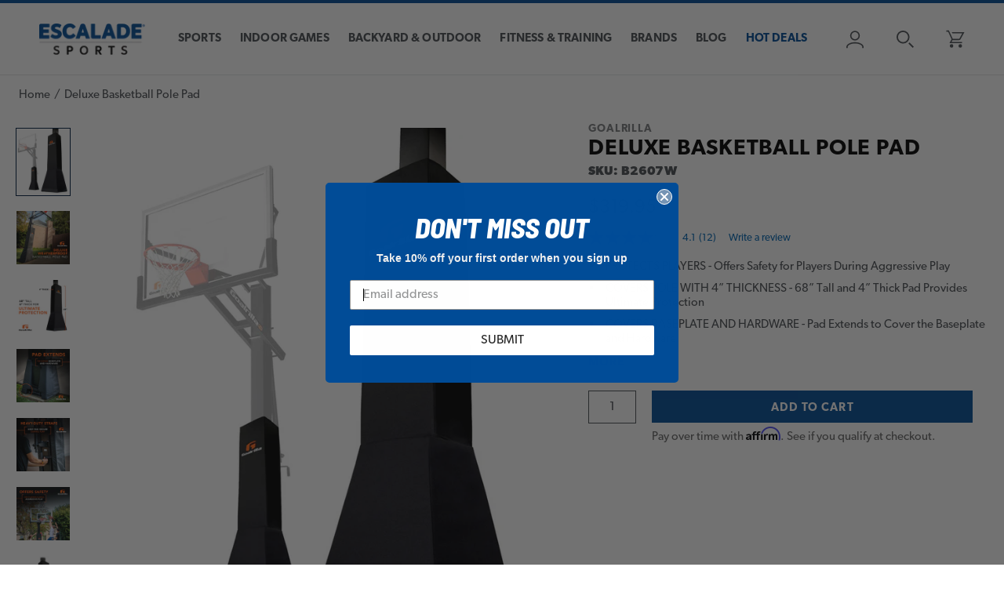

--- FILE ---
content_type: text/html; charset=utf-8
request_url: https://www.escaladesports.com/products/goalrilla-deluxe-pole-pad
body_size: 33515
content:
<!doctype html>

<html class="no-js" lang="en">
  <head>
    <meta charset="utf-8">
    <meta http-equiv="X-UA-Compatible" content="IE=edge,chrome=1">
    <meta name="viewport" content="width=device-width, initial-scale=1.0, height=device-height, minimum-scale=1.0, maximum-scale=1.0">
    <meta name="theme-color" content="">

    <title>
      Goalrilla Deluxe Basketball Pole Pad | Escalade Sports
    </title><meta name="description" content="Buy the deluxe basketball pole pad for sale online from Goalrilla Basketball. Visit us today to find the basketball hoops, basketball accessories, and more!">

    
    

    <link rel="canonical" href="https://www.escaladesports.com/products/goalrilla-deluxe-pole-pad"><link rel="shortcut icon" href="//www.escaladesports.com/cdn/shop/files/ESCALADE_favicon_96x.png?v=1614783894" type="image/png"><meta property="og:type" content="product">
  <meta property="og:title" content="Deluxe Basketball Pole Pad"><meta property="og:image" content="http://www.escaladesports.com/cdn/shop/products/goalrilladeluxepolepad_basketballpolepad_b2607w_1.jpg?v=1620849551">
    <meta property="og:image:secure_url" content="https://www.escaladesports.com/cdn/shop/products/goalrilladeluxepolepad_basketballpolepad_b2607w_1.jpg?v=1620849551">
    <meta property="og:image:width" content="1384">
    <meta property="og:image:height" content="1730"><meta property="product:price:amount" content="319.95">
  <meta property="product:price:currency" content="USD"><meta property="og:description" content="Buy the deluxe basketball pole pad for sale online from Goalrilla Basketball. Visit us today to find the basketball hoops, basketball accessories, and more!"><meta property="og:url" content="https://www.escaladesports.com/products/goalrilla-deluxe-pole-pad">
<meta property="og:site_name" content="Escalade Sports"><meta name="twitter:card" content="summary"><meta name="twitter:title" content="Deluxe Basketball Pole Pad">
  <meta name="twitter:description" content="When Goalrilla developed the Deluxe Pole Pad, player safety was a priority. That&#39;s why it delivers 4 inches of front pole padding. We also wanted to make the Deluxe Pole Pad the toughest basketball pole padding on the planet. So, we used the toughest materials to construct the Deluxe Pole Pad so it can weather...the weather. We also added a reinforced base strip to protect the pad from lawn equipment. Since we&#39;re known for basketball systems that can handle the most brutal play, we think we have a responsibility to develop pole pads to protect players during that brutal play. That&#39;s what it takes to be a Goalrilla.">
  <meta name="twitter:image" content="https://www.escaladesports.com/cdn/shop/products/goalrilladeluxepolepad_basketballpolepad_b2607w_1_600x600_crop_center.jpg?v=1620849551">
    
<link rel="preconnect" href="https://fonts.gstatic.com">


<link rel="stylesheet" href="https://fonts.googleapis.com/css2?family=Barlow:ital,wght@0,400;0,500;0,700;0,900;1,400;1,500;1,700;1,900&display=swap">
<link rel="stylesheet" href="https://fonts.googleapis.com/css2?family=Barlow+Semi+Condensed:ital,wght@0,600;0,800;1,600;1,800&display=swap">
<link rel="stylesheet" href="https://use.typekit.net/wnb3sis.css">

<style>

  :root {
    --heading-font-family : 'canada-type-gibson', sans-serif;
    --heading-font-weight : 700;
    --heading-font-style  : normal;

    --display-heading-font-family : 'Barlow', sans-serif;
    --display-heading-font-weight : 700;
    --display-heading-font-style  : italic;

    --display-heading-condensed-font-family : 'Barlow Semi Condensed', sans-serif;
    --display-heading-condensed-font-weight : 800;
    --display-heading-condensed-font-style  : italic;

    --text-font-family : 'canada-type-gibson', sans-serif;
    --text-font-weight : regular;
    --text-font-style  : normal;

    --base-text-font-size   : 15px;
    --default-text-font-size: 15px;--background          : #ffffff;
    --background-rgb      : 255, 255, 255;
    --light-background    : #ececec;
    --light-background-rgb: 236, 236, 236;
    --heading-color       : #001d40;
    --text-color          : #4B4F54;
    --text-color-rgb      : 75, 79, 84;
    --text-color-light    : #4b4f54;
    --text-color-light-rgb: 75, 79, 84;
    --link-color          : #004c97;
    --link-color-rgb      : 0, 76, 151;
    --border-color        : #e4e5e5;
    --border-color-rgb    : 228, 229, 229;

    --button-background    : #004c97;
    --button-background-rgb: 0, 76, 151;
    --button-text-color    : #ffffff;

    --header-background       : #ffffff;
    --header-heading-color    : #4b4f54;
    --header-light-text-color : #a0a0a0;
    --header-border-color     : #e4e5e5;

    --footer-background    : #004c97;
    --footer-text-color    : #ffffff;
    --footer-heading-color : #ffffff;
    --footer-border-color  : #2667a7;

    --navigation-background      : #ffffff;
    --navigation-background-rgb  : 255, 255, 255;
    --navigation-text-color      : #4b4f54;
    --navigation-text-color-light: rgba(75, 79, 84, 0.5);
    --navigation-border-color    : rgba(75, 79, 84, 0.25);

    --megamenu-background : #ffffff;
    --megamenu-links: #333333;
    --megamenu-title : #000000;

    --newsletter-popup-background     : #004c97;
    --newsletter-popup-text-color     : #ffffff;
    --newsletter-popup-text-color-rgb : 255, 255, 255;

    --secondary-elements-background       : #004c97;
    --secondary-elements-background-rgb   : 0, 76, 151;
    --secondary-elements-text-color       : #ffffff;
    --secondary-elements-text-color-light : rgba(255, 255, 255, 0.5);
    --secondary-elements-border-color     : rgba(255, 255, 255, 0.25);

    --product-sale-price-color    : #e1002a;
    --product-sale-price-color-rgb: 225, 0, 42;

    --accent-color : #004c97;
    --accent-color-secondary : #30B8F8;
    
    /* Products */
    --horizontal-spacing-four-products-per-row: 31px;
    --horizontal-spacing-two-products-per-row: 31px;
    --vertical-spacing-four-products-per-row: 55px;
    --vertical-spacing-two-products-per-row : 45px;

    /* Animation */
    --drawer-transition-timing: cubic-bezier(0.645, 0.045, 0.355, 1);
    --header-base-height: 80px; /* We set a default for browsers that do not support CSS variables */
    --header-height: 92px;

    /* Cursors */
    --cursor-zoom-in-svg    : url(//www.escaladesports.com/cdn/shop/t/107/assets/cursor-zoom-in.svg?v=181383812643045119601757075467);
    --cursor-zoom-in-2x-svg : url(//www.escaladesports.com/cdn/shop/t/107/assets/cursor-zoom-in-2x.svg?v=169500484343181568971757075467);
  }
</style>

<script>
  // IE11 does not have support for CSS variables, so we have to polyfill them
  if (!(((window || {}).CSS || {}).supports && window.CSS.supports('(--a: 0)'))) {
    const script = document.createElement('script');
    script.type = 'text/javascript';
    script.src = 'https://cdn.jsdelivr.net/npm/css-vars-ponyfill@2';
    script.onload = function() {
      cssVars({});
    };

    document.getElementsByTagName('head')[0].appendChild(script);
  }
</script>

    <script>window.performance && window.performance.mark && window.performance.mark('shopify.content_for_header.start');</script><meta name="google-site-verification" content="CUkfjowko1onAirTHmy5h0P3tFKQfo95EDveKJKhEBU">
<meta name="google-site-verification" content="uVpO3u5JmbDy8XJ9yBTaSp7OV-00hIgRpPGInrD2vOQ">
<meta name="facebook-domain-verification" content="91qbzlltiz4gpvkphje7j4bp2ja0b5">
<meta id="shopify-digital-wallet" name="shopify-digital-wallet" content="/48915054757/digital_wallets/dialog">
<meta name="shopify-checkout-api-token" content="44789283ea3c1f18eca7c0f3b79e0867">
<meta id="in-context-paypal-metadata" data-shop-id="48915054757" data-venmo-supported="false" data-environment="production" data-locale="en_US" data-paypal-v4="true" data-currency="USD">
<link rel="alternate" type="application/json+oembed" href="https://www.escaladesports.com/products/goalrilla-deluxe-pole-pad.oembed">
<script async="async" src="/checkouts/internal/preloads.js?locale=en-US"></script>
<link rel="preconnect" href="https://shop.app" crossorigin="anonymous">
<script async="async" src="https://shop.app/checkouts/internal/preloads.js?locale=en-US&shop_id=48915054757" crossorigin="anonymous"></script>
<script id="apple-pay-shop-capabilities" type="application/json">{"shopId":48915054757,"countryCode":"US","currencyCode":"USD","merchantCapabilities":["supports3DS"],"merchantId":"gid:\/\/shopify\/Shop\/48915054757","merchantName":"Escalade Sports","requiredBillingContactFields":["postalAddress","email","phone"],"requiredShippingContactFields":["postalAddress","email","phone"],"shippingType":"shipping","supportedNetworks":["visa","masterCard","amex","discover","elo","jcb"],"total":{"type":"pending","label":"Escalade Sports","amount":"1.00"},"shopifyPaymentsEnabled":true,"supportsSubscriptions":true}</script>
<script id="shopify-features" type="application/json">{"accessToken":"44789283ea3c1f18eca7c0f3b79e0867","betas":["rich-media-storefront-analytics"],"domain":"www.escaladesports.com","predictiveSearch":true,"shopId":48915054757,"locale":"en"}</script>
<script>var Shopify = Shopify || {};
Shopify.shop = "shopescaladesports.myshopify.com";
Shopify.locale = "en";
Shopify.currency = {"active":"USD","rate":"1.0"};
Shopify.country = "US";
Shopify.theme = {"name":"Release 25-09-04","id":180528120180,"schema_name":"Prestige","schema_version":"4.9.9","theme_store_id":796,"role":"main"};
Shopify.theme.handle = "null";
Shopify.theme.style = {"id":null,"handle":null};
Shopify.cdnHost = "www.escaladesports.com/cdn";
Shopify.routes = Shopify.routes || {};
Shopify.routes.root = "/";</script>
<script type="module">!function(o){(o.Shopify=o.Shopify||{}).modules=!0}(window);</script>
<script>!function(o){function n(){var o=[];function n(){o.push(Array.prototype.slice.apply(arguments))}return n.q=o,n}var t=o.Shopify=o.Shopify||{};t.loadFeatures=n(),t.autoloadFeatures=n()}(window);</script>
<script>
  window.ShopifyPay = window.ShopifyPay || {};
  window.ShopifyPay.apiHost = "shop.app\/pay";
  window.ShopifyPay.redirectState = null;
</script>
<script id="shop-js-analytics" type="application/json">{"pageType":"product"}</script>
<script defer="defer" async type="module" src="//www.escaladesports.com/cdn/shopifycloud/shop-js/modules/v2/client.init-shop-cart-sync_BN7fPSNr.en.esm.js"></script>
<script defer="defer" async type="module" src="//www.escaladesports.com/cdn/shopifycloud/shop-js/modules/v2/chunk.common_Cbph3Kss.esm.js"></script>
<script defer="defer" async type="module" src="//www.escaladesports.com/cdn/shopifycloud/shop-js/modules/v2/chunk.modal_DKumMAJ1.esm.js"></script>
<script type="module">
  await import("//www.escaladesports.com/cdn/shopifycloud/shop-js/modules/v2/client.init-shop-cart-sync_BN7fPSNr.en.esm.js");
await import("//www.escaladesports.com/cdn/shopifycloud/shop-js/modules/v2/chunk.common_Cbph3Kss.esm.js");
await import("//www.escaladesports.com/cdn/shopifycloud/shop-js/modules/v2/chunk.modal_DKumMAJ1.esm.js");

  window.Shopify.SignInWithShop?.initShopCartSync?.({"fedCMEnabled":true,"windoidEnabled":true});

</script>
<script>
  window.Shopify = window.Shopify || {};
  if (!window.Shopify.featureAssets) window.Shopify.featureAssets = {};
  window.Shopify.featureAssets['shop-js'] = {"shop-cart-sync":["modules/v2/client.shop-cart-sync_CJVUk8Jm.en.esm.js","modules/v2/chunk.common_Cbph3Kss.esm.js","modules/v2/chunk.modal_DKumMAJ1.esm.js"],"init-fed-cm":["modules/v2/client.init-fed-cm_7Fvt41F4.en.esm.js","modules/v2/chunk.common_Cbph3Kss.esm.js","modules/v2/chunk.modal_DKumMAJ1.esm.js"],"init-shop-email-lookup-coordinator":["modules/v2/client.init-shop-email-lookup-coordinator_Cc088_bR.en.esm.js","modules/v2/chunk.common_Cbph3Kss.esm.js","modules/v2/chunk.modal_DKumMAJ1.esm.js"],"init-windoid":["modules/v2/client.init-windoid_hPopwJRj.en.esm.js","modules/v2/chunk.common_Cbph3Kss.esm.js","modules/v2/chunk.modal_DKumMAJ1.esm.js"],"shop-button":["modules/v2/client.shop-button_B0jaPSNF.en.esm.js","modules/v2/chunk.common_Cbph3Kss.esm.js","modules/v2/chunk.modal_DKumMAJ1.esm.js"],"shop-cash-offers":["modules/v2/client.shop-cash-offers_DPIskqss.en.esm.js","modules/v2/chunk.common_Cbph3Kss.esm.js","modules/v2/chunk.modal_DKumMAJ1.esm.js"],"shop-toast-manager":["modules/v2/client.shop-toast-manager_CK7RT69O.en.esm.js","modules/v2/chunk.common_Cbph3Kss.esm.js","modules/v2/chunk.modal_DKumMAJ1.esm.js"],"init-shop-cart-sync":["modules/v2/client.init-shop-cart-sync_BN7fPSNr.en.esm.js","modules/v2/chunk.common_Cbph3Kss.esm.js","modules/v2/chunk.modal_DKumMAJ1.esm.js"],"init-customer-accounts-sign-up":["modules/v2/client.init-customer-accounts-sign-up_CfPf4CXf.en.esm.js","modules/v2/client.shop-login-button_DeIztwXF.en.esm.js","modules/v2/chunk.common_Cbph3Kss.esm.js","modules/v2/chunk.modal_DKumMAJ1.esm.js"],"pay-button":["modules/v2/client.pay-button_CgIwFSYN.en.esm.js","modules/v2/chunk.common_Cbph3Kss.esm.js","modules/v2/chunk.modal_DKumMAJ1.esm.js"],"init-customer-accounts":["modules/v2/client.init-customer-accounts_DQ3x16JI.en.esm.js","modules/v2/client.shop-login-button_DeIztwXF.en.esm.js","modules/v2/chunk.common_Cbph3Kss.esm.js","modules/v2/chunk.modal_DKumMAJ1.esm.js"],"avatar":["modules/v2/client.avatar_BTnouDA3.en.esm.js"],"init-shop-for-new-customer-accounts":["modules/v2/client.init-shop-for-new-customer-accounts_CsZy_esa.en.esm.js","modules/v2/client.shop-login-button_DeIztwXF.en.esm.js","modules/v2/chunk.common_Cbph3Kss.esm.js","modules/v2/chunk.modal_DKumMAJ1.esm.js"],"shop-follow-button":["modules/v2/client.shop-follow-button_BRMJjgGd.en.esm.js","modules/v2/chunk.common_Cbph3Kss.esm.js","modules/v2/chunk.modal_DKumMAJ1.esm.js"],"checkout-modal":["modules/v2/client.checkout-modal_B9Drz_yf.en.esm.js","modules/v2/chunk.common_Cbph3Kss.esm.js","modules/v2/chunk.modal_DKumMAJ1.esm.js"],"shop-login-button":["modules/v2/client.shop-login-button_DeIztwXF.en.esm.js","modules/v2/chunk.common_Cbph3Kss.esm.js","modules/v2/chunk.modal_DKumMAJ1.esm.js"],"lead-capture":["modules/v2/client.lead-capture_DXYzFM3R.en.esm.js","modules/v2/chunk.common_Cbph3Kss.esm.js","modules/v2/chunk.modal_DKumMAJ1.esm.js"],"shop-login":["modules/v2/client.shop-login_CA5pJqmO.en.esm.js","modules/v2/chunk.common_Cbph3Kss.esm.js","modules/v2/chunk.modal_DKumMAJ1.esm.js"],"payment-terms":["modules/v2/client.payment-terms_BxzfvcZJ.en.esm.js","modules/v2/chunk.common_Cbph3Kss.esm.js","modules/v2/chunk.modal_DKumMAJ1.esm.js"]};
</script>
<script>(function() {
  var isLoaded = false;
  function asyncLoad() {
    if (isLoaded) return;
    isLoaded = true;
    var urls = ["https:\/\/services.nofraud.com\/js\/device.js?shop=shopescaladesports.myshopify.com","https:\/\/cdn-app.cart-bot.net\/public\/js\/append.js?shop=shopescaladesports.myshopify.com","\/\/cdn.shopify.com\/proxy\/338631d57b2e6b9936ee3fe90dba1a6cdfaf2448540451deaad970aac715b087\/apps.bazaarvoice.com\/deployments\/escaladesports\/escalade_sports\/production\/en_US\/bv.js?shop=shopescaladesports.myshopify.com\u0026sp-cache-control=cHVibGljLCBtYXgtYWdlPTkwMA"];
    for (var i = 0; i < urls.length; i++) {
      var s = document.createElement('script');
      s.type = 'text/javascript';
      s.async = true;
      s.src = urls[i];
      var x = document.getElementsByTagName('script')[0];
      x.parentNode.insertBefore(s, x);
    }
  };
  if(window.attachEvent) {
    window.attachEvent('onload', asyncLoad);
  } else {
    window.addEventListener('load', asyncLoad, false);
  }
})();</script>
<script id="__st">var __st={"a":48915054757,"offset":-18000,"reqid":"64276572-9460-4b4e-b247-0e5fa0ae7ed4-1769820617","pageurl":"www.escaladesports.com\/products\/goalrilla-deluxe-pole-pad","u":"7b151cae8877","p":"product","rtyp":"product","rid":5931840536741};</script>
<script>window.ShopifyPaypalV4VisibilityTracking = true;</script>
<script id="captcha-bootstrap">!function(){'use strict';const t='contact',e='account',n='new_comment',o=[[t,t],['blogs',n],['comments',n],[t,'customer']],c=[[e,'customer_login'],[e,'guest_login'],[e,'recover_customer_password'],[e,'create_customer']],r=t=>t.map((([t,e])=>`form[action*='/${t}']:not([data-nocaptcha='true']) input[name='form_type'][value='${e}']`)).join(','),a=t=>()=>t?[...document.querySelectorAll(t)].map((t=>t.form)):[];function s(){const t=[...o],e=r(t);return a(e)}const i='password',u='form_key',d=['recaptcha-v3-token','g-recaptcha-response','h-captcha-response',i],f=()=>{try{return window.sessionStorage}catch{return}},m='__shopify_v',_=t=>t.elements[u];function p(t,e,n=!1){try{const o=window.sessionStorage,c=JSON.parse(o.getItem(e)),{data:r}=function(t){const{data:e,action:n}=t;return t[m]||n?{data:e,action:n}:{data:t,action:n}}(c);for(const[e,n]of Object.entries(r))t.elements[e]&&(t.elements[e].value=n);n&&o.removeItem(e)}catch(o){console.error('form repopulation failed',{error:o})}}const l='form_type',E='cptcha';function T(t){t.dataset[E]=!0}const w=window,h=w.document,L='Shopify',v='ce_forms',y='captcha';let A=!1;((t,e)=>{const n=(g='f06e6c50-85a8-45c8-87d0-21a2b65856fe',I='https://cdn.shopify.com/shopifycloud/storefront-forms-hcaptcha/ce_storefront_forms_captcha_hcaptcha.v1.5.2.iife.js',D={infoText:'Protected by hCaptcha',privacyText:'Privacy',termsText:'Terms'},(t,e,n)=>{const o=w[L][v],c=o.bindForm;if(c)return c(t,g,e,D).then(n);var r;o.q.push([[t,g,e,D],n]),r=I,A||(h.body.append(Object.assign(h.createElement('script'),{id:'captcha-provider',async:!0,src:r})),A=!0)});var g,I,D;w[L]=w[L]||{},w[L][v]=w[L][v]||{},w[L][v].q=[],w[L][y]=w[L][y]||{},w[L][y].protect=function(t,e){n(t,void 0,e),T(t)},Object.freeze(w[L][y]),function(t,e,n,w,h,L){const[v,y,A,g]=function(t,e,n){const i=e?o:[],u=t?c:[],d=[...i,...u],f=r(d),m=r(i),_=r(d.filter((([t,e])=>n.includes(e))));return[a(f),a(m),a(_),s()]}(w,h,L),I=t=>{const e=t.target;return e instanceof HTMLFormElement?e:e&&e.form},D=t=>v().includes(t);t.addEventListener('submit',(t=>{const e=I(t);if(!e)return;const n=D(e)&&!e.dataset.hcaptchaBound&&!e.dataset.recaptchaBound,o=_(e),c=g().includes(e)&&(!o||!o.value);(n||c)&&t.preventDefault(),c&&!n&&(function(t){try{if(!f())return;!function(t){const e=f();if(!e)return;const n=_(t);if(!n)return;const o=n.value;o&&e.removeItem(o)}(t);const e=Array.from(Array(32),(()=>Math.random().toString(36)[2])).join('');!function(t,e){_(t)||t.append(Object.assign(document.createElement('input'),{type:'hidden',name:u})),t.elements[u].value=e}(t,e),function(t,e){const n=f();if(!n)return;const o=[...t.querySelectorAll(`input[type='${i}']`)].map((({name:t})=>t)),c=[...d,...o],r={};for(const[a,s]of new FormData(t).entries())c.includes(a)||(r[a]=s);n.setItem(e,JSON.stringify({[m]:1,action:t.action,data:r}))}(t,e)}catch(e){console.error('failed to persist form',e)}}(e),e.submit())}));const S=(t,e)=>{t&&!t.dataset[E]&&(n(t,e.some((e=>e===t))),T(t))};for(const o of['focusin','change'])t.addEventListener(o,(t=>{const e=I(t);D(e)&&S(e,y())}));const B=e.get('form_key'),M=e.get(l),P=B&&M;t.addEventListener('DOMContentLoaded',(()=>{const t=y();if(P)for(const e of t)e.elements[l].value===M&&p(e,B);[...new Set([...A(),...v().filter((t=>'true'===t.dataset.shopifyCaptcha))])].forEach((e=>S(e,t)))}))}(h,new URLSearchParams(w.location.search),n,t,e,['guest_login'])})(!0,!1)}();</script>
<script integrity="sha256-4kQ18oKyAcykRKYeNunJcIwy7WH5gtpwJnB7kiuLZ1E=" data-source-attribution="shopify.loadfeatures" defer="defer" src="//www.escaladesports.com/cdn/shopifycloud/storefront/assets/storefront/load_feature-a0a9edcb.js" crossorigin="anonymous"></script>
<script crossorigin="anonymous" defer="defer" src="//www.escaladesports.com/cdn/shopifycloud/storefront/assets/shopify_pay/storefront-65b4c6d7.js?v=20250812"></script>
<script data-source-attribution="shopify.dynamic_checkout.dynamic.init">var Shopify=Shopify||{};Shopify.PaymentButton=Shopify.PaymentButton||{isStorefrontPortableWallets:!0,init:function(){window.Shopify.PaymentButton.init=function(){};var t=document.createElement("script");t.src="https://www.escaladesports.com/cdn/shopifycloud/portable-wallets/latest/portable-wallets.en.js",t.type="module",document.head.appendChild(t)}};
</script>
<script data-source-attribution="shopify.dynamic_checkout.buyer_consent">
  function portableWalletsHideBuyerConsent(e){var t=document.getElementById("shopify-buyer-consent"),n=document.getElementById("shopify-subscription-policy-button");t&&n&&(t.classList.add("hidden"),t.setAttribute("aria-hidden","true"),n.removeEventListener("click",e))}function portableWalletsShowBuyerConsent(e){var t=document.getElementById("shopify-buyer-consent"),n=document.getElementById("shopify-subscription-policy-button");t&&n&&(t.classList.remove("hidden"),t.removeAttribute("aria-hidden"),n.addEventListener("click",e))}window.Shopify?.PaymentButton&&(window.Shopify.PaymentButton.hideBuyerConsent=portableWalletsHideBuyerConsent,window.Shopify.PaymentButton.showBuyerConsent=portableWalletsShowBuyerConsent);
</script>
<script data-source-attribution="shopify.dynamic_checkout.cart.bootstrap">document.addEventListener("DOMContentLoaded",(function(){function t(){return document.querySelector("shopify-accelerated-checkout-cart, shopify-accelerated-checkout")}if(t())Shopify.PaymentButton.init();else{new MutationObserver((function(e,n){t()&&(Shopify.PaymentButton.init(),n.disconnect())})).observe(document.body,{childList:!0,subtree:!0})}}));
</script>
<link id="shopify-accelerated-checkout-styles" rel="stylesheet" media="screen" href="https://www.escaladesports.com/cdn/shopifycloud/portable-wallets/latest/accelerated-checkout-backwards-compat.css" crossorigin="anonymous">
<style id="shopify-accelerated-checkout-cart">
        #shopify-buyer-consent {
  margin-top: 1em;
  display: inline-block;
  width: 100%;
}

#shopify-buyer-consent.hidden {
  display: none;
}

#shopify-subscription-policy-button {
  background: none;
  border: none;
  padding: 0;
  text-decoration: underline;
  font-size: inherit;
  cursor: pointer;
}

#shopify-subscription-policy-button::before {
  box-shadow: none;
}

      </style>

<script>window.performance && window.performance.mark && window.performance.mark('shopify.content_for_header.end');</script>

    <link rel="stylesheet" href="//www.escaladesports.com/cdn/shop/t/107/assets/theme.css?v=126937032980381132491757075515">
    <link rel="stylesheet" href="//www.escaladesports.com/cdn/shop/t/107/assets/common.css?v=4960531487720202061757075467">

    <script>
      // This allows to expose several variables to the global scope, to be used in scripts
      window.theme = {
        pageType: "product",
        moneyFormat: "${{amount}}",
        moneyWithCurrencyFormat: "${{amount}} USD",
        productImageSize: "square",
        searchMode: "product,page",
        showPageTransition: false,
        showElementStaggering: true,
        showImageZooming: true
      };

      window.routes = {
        rootUrl: "\/",
        cartUrl: "\/cart",
        cartAddUrl: "\/cart\/add",
        cartChangeUrl: "\/cart\/change",
        searchUrl: "\/search",
        productRecommendationsUrl: "\/recommendations\/products"
      };

      window.languages = {
        cartAddNote: "Add Order Note",
        cartEditNote: "Edit Order Note",
        productImageLoadingError: "This image could not be loaded. Please try to reload the page.",
        productFormAddToCart: "Add to cart",
        productFormUnavailable: "Unavailable",
        productFormSoldOut: "Out of Stock",
        shippingEstimatorOneResult: "1 option available:",
        shippingEstimatorMoreResults: "{{count}} options available:",
        shippingEstimatorNoResults: "No shipping could be found"
      };

      window.lazySizesConfig = {
        loadHidden: false,
        hFac: 0.5,
        expFactor: 2,
        ricTimeout: 150,
        lazyClass: 'Image--lazyLoad',
        loadingClass: 'Image--lazyLoading',
        loadedClass: 'Image--lazyLoaded'
      };

      document.documentElement.className = document.documentElement.className.replace('no-js', 'js');
      document.documentElement.style.setProperty('--window-height', window.innerHeight + 'px');

      // We do a quick detection of some features (we could use Modernizr but for so little...)
      (function() {
        document.documentElement.className += ((window.CSS && window.CSS.supports('(position: sticky) or (position: -webkit-sticky)')) ? ' supports-sticky' : ' no-supports-sticky');
        document.documentElement.className += (window.matchMedia('(-moz-touch-enabled: 1), (hover: none)')).matches ? ' no-supports-hover' : ' supports-hover';
      }());
    </script>

    <script src="https://cdn.optimizely.com/js/5463269477974016.js"></script>

    <script src="//www.escaladesports.com/cdn/shop/t/107/assets/lazysizes.min.js?v=174358363404432586981757075467" async></script><script src="https://cdnjs.cloudflare.com/polyfill/v3/polyfill.min.js?unknown=polyfill&features=fetch,Element.prototype.closest,Element.prototype.remove,Element.prototype.classList,Array.prototype.includes,Array.prototype.fill,Object.assign,CustomEvent,IntersectionObserver,IntersectionObserverEntry,URL" defer></script>
    <script src="//www.escaladesports.com/cdn/shop/t/107/assets/libs.min.js?v=26178543184394469741757075467" defer></script>
    <script src="//www.escaladesports.com/cdn/shop/t/107/assets/theme.min.js?v=173031011232028520471757075515" defer></script>
    <script src="//www.escaladesports.com/cdn/shop/t/107/assets/custom.js?v=39683739308320078301757075467" defer></script>

    <script>
      (function () {
        window.onpageshow = function() {
          if (window.theme.showPageTransition) {
            var pageTransition = document.querySelector('.PageTransition');

            if (pageTransition) {
              pageTransition.style.visibility = 'visible';
              pageTransition.style.opacity = '0';
            }
          }

          // When the page is loaded from the cache, we have to reload the cart content
          document.documentElement.dispatchEvent(new CustomEvent('cart:refresh', {
            bubbles: true
          }));
        };
      })();
    </script>

    
  <script type="application/ld+json">
  {
    "@context": "http://schema.org",
    "@type": "Product",
    "@id": "https://www.escaladesports.com/products/goalrilla-deluxe-pole-pad",
    "offers": [{
          "@type": "Offer",
          "name": "Default Title",
          "availability":"https://schema.org/InStock",
          "price": 319.95,
          "priceCurrency": "USD",
          "priceValidUntil": "2026-02-09",
          "itemCondition": "https://schema.org/NewCondition","sku": "B2607W","url": "/products/goalrilla-deluxe-pole-pad?variant=37230840447141"
        }
],
      "gtin12": "754806114880",
      "productId": "754806114880",
    "brand": {
      "name": "Goalrilla"
    },
    "name": "Deluxe Basketball Pole Pad",
    "description": "When Goalrilla developed the Deluxe Pole Pad, player safety was a priority. That's why it delivers 4 inches of front pole padding. We also wanted to make the Deluxe Pole Pad the toughest basketball pole padding on the planet. So, we used the toughest materials to construct the Deluxe Pole Pad so it can weather...the weather. We also added a reinforced base strip to protect the pad from lawn equipment. Since we're known for basketball systems that can handle the most brutal play, we think we have a responsibility to develop pole pads to protect players during that brutal play. That's what it takes to be a Goalrilla.",
    "category": "Basketball Pole Pad",
    "url": "/products/goalrilla-deluxe-pole-pad",
    "sku": "B2607W",
    "image": {
      "@type": "ImageObject",
      "url": "https://www.escaladesports.com/cdn/shop/products/goalrilladeluxepolepad_basketballpolepad_b2607w_1_1024x.jpg?v=1620849551",
      "image": "https://www.escaladesports.com/cdn/shop/products/goalrilladeluxepolepad_basketballpolepad_b2607w_1_1024x.jpg?v=1620849551",
      "name": "Goalrilla Deluxe Pole Pad - Basketball Pole Pad",
      "width": "1024",
      "height": "1024"
    }
  }
  </script>



  <script type="application/ld+json">
  {
    "@context": "http://schema.org",
    "@type": "BreadcrumbList",
  "itemListElement": [{
      "@type": "ListItem",
      "position": 1,
      "name": "Home",
      "item": "https://www.escaladesports.com"
    },{
          "@type": "ListItem",
          "position": 2,
          "name": "Deluxe Basketball Pole Pad",
          "item": "https://www.escaladesports.com/products/goalrilla-deluxe-pole-pad"
        }]
  }
  </script>

  
<!-- BEGIN app block: shopify://apps/userway-website-accessibility/blocks/uw-widget-extension/bc2d8a34-1a37-451b-ab1a-271bc4e9daa7 -->




<script type="text/javascript" async="" src="https://cdn.userway.org/widget.js?account=SCBE47mP4X&amp;platfAppInstalledSiteId=3872510&amp;shop=www.escaladesports.com"></script>

<!-- END app block --><!-- BEGIN app block: shopify://apps/mida-replay-heatmaps/blocks/mida_recorder/e4c350c5-eabf-426d-8014-47ef50412bd0 -->
    <script>
        window.msrPageTitle = "Goalrilla Deluxe Basketball Pole Pad";
        
            window.msrQuota = "{&quot;version&quot;:&quot;session&quot;,&quot;date&quot;:&quot;2026-01-13T20:00:26.599Z&quot;}";
            window.sessionStorage.setItem("msrQuota", "{&quot;version&quot;:&quot;session&quot;,&quot;date&quot;:&quot;2026-01-13T20:00:26.599Z&quot;}")
        
        window.msrCart = {"note":null,"attributes":{},"original_total_price":0,"total_price":0,"total_discount":0,"total_weight":0.0,"item_count":0,"items":[],"requires_shipping":false,"currency":"USD","items_subtotal_price":0,"cart_level_discount_applications":[],"checkout_charge_amount":0}
        window.msrCustomer = {
            email: "",
            id: "",
        }

        

        
        const product = {"id":5931840536741,"title":"Deluxe Basketball Pole Pad","handle":"goalrilla-deluxe-pole-pad","description":"When Goalrilla developed the Deluxe Pole Pad, player safety was a priority. That's why it delivers 4 inches of front pole padding. We also wanted to make the Deluxe Pole Pad the toughest basketball pole padding on the planet. So, we used the toughest materials to construct the Deluxe Pole Pad so it can weather...the weather. We also added a reinforced base strip to protect the pad from lawn equipment. Since we're known for basketball systems that can handle the most brutal play, we think we have a responsibility to develop pole pads to protect players during that brutal play. That's what it takes to be a Goalrilla.","published_at":"2020-11-23T12:07:45-05:00","created_at":"2020-11-23T12:07:45-05:00","vendor":"Goalrilla","type":"Basketball Pole Pad","tags":["Availability_In Stock","Brand_Goalrilla","Category_Basketball","Category_Basketball Accessories","Price_4_$100 or more"],"price":31995,"price_min":31995,"price_max":31995,"available":true,"price_varies":false,"compare_at_price":null,"compare_at_price_min":0,"compare_at_price_max":0,"compare_at_price_varies":false,"variants":[{"id":37230840447141,"title":"Default Title","option1":"Default Title","option2":null,"option3":null,"sku":"B2607W","requires_shipping":true,"taxable":true,"featured_image":{"id":29765363630245,"product_id":5931840536741,"position":1,"created_at":"2021-05-12T15:59:11-04:00","updated_at":"2021-05-12T15:59:11-04:00","alt":"Goalrilla Deluxe Pole Pad - Basketball Pole Pad","width":1384,"height":1730,"src":"\/\/www.escaladesports.com\/cdn\/shop\/products\/goalrilladeluxepolepad_basketballpolepad_b2607w_1.jpg?v=1620849551","variant_ids":[37230840447141]},"available":true,"name":"Deluxe Basketball Pole Pad","public_title":null,"options":["Default Title"],"price":31995,"weight":5715,"compare_at_price":null,"inventory_management":"shopify","barcode":"754806114880","featured_media":{"alt":"Goalrilla Deluxe Pole Pad - Basketball Pole Pad","id":22118100697253,"position":1,"preview_image":{"aspect_ratio":0.8,"height":1730,"width":1384,"src":"\/\/www.escaladesports.com\/cdn\/shop\/products\/goalrilladeluxepolepad_basketballpolepad_b2607w_1.jpg?v=1620849551"}},"requires_selling_plan":false,"selling_plan_allocations":[],"quantity_rule":{"min":1,"max":null,"increment":1}}],"images":["\/\/www.escaladesports.com\/cdn\/shop\/products\/goalrilladeluxepolepad_basketballpolepad_b2607w_1.jpg?v=1620849551","\/\/www.escaladesports.com\/cdn\/shop\/products\/goalrilladeluxepolepad_basketballpolepad_b2607w_2.jpg?v=1620849553","\/\/www.escaladesports.com\/cdn\/shop\/products\/goalrilladeluxepolepad_basketballpolepad_b2607w_3.jpg?v=1620849555","\/\/www.escaladesports.com\/cdn\/shop\/products\/goalrilladeluxepolepad_basketballpolepad_b2607w_4.jpg?v=1620849556","\/\/www.escaladesports.com\/cdn\/shop\/products\/goalrilladeluxepolepad_basketballpolepad_b2607w_5.jpg?v=1620849558","\/\/www.escaladesports.com\/cdn\/shop\/products\/goalrilladeluxepolepad_basketballpolepad_b2607w_6.jpg?v=1620849560","\/\/www.escaladesports.com\/cdn\/shop\/products\/goalrilladeluxepolepad_basketballpolepad_b2607w_7.jpg?v=1620849562"],"featured_image":"\/\/www.escaladesports.com\/cdn\/shop\/products\/goalrilladeluxepolepad_basketballpolepad_b2607w_1.jpg?v=1620849551","options":["Title"],"media":[{"alt":"Goalrilla Deluxe Pole Pad - Basketball Pole Pad","id":22118100697253,"position":1,"preview_image":{"aspect_ratio":0.8,"height":1730,"width":1384,"src":"\/\/www.escaladesports.com\/cdn\/shop\/products\/goalrilladeluxepolepad_basketballpolepad_b2607w_1.jpg?v=1620849551"},"aspect_ratio":0.8,"height":1730,"media_type":"image","src":"\/\/www.escaladesports.com\/cdn\/shop\/products\/goalrilladeluxepolepad_basketballpolepad_b2607w_1.jpg?v=1620849551","width":1384},{"alt":"Goalrilla Deluxe Pole Pad - Basketball Pole Pad - Deluxe Weatherproof Basketball Pole Pad","id":22118101385381,"position":2,"preview_image":{"aspect_ratio":1.0,"height":2667,"width":2667,"src":"\/\/www.escaladesports.com\/cdn\/shop\/products\/goalrilladeluxepolepad_basketballpolepad_b2607w_2.jpg?v=1620849553"},"aspect_ratio":1.0,"height":2667,"media_type":"image","src":"\/\/www.escaladesports.com\/cdn\/shop\/products\/goalrilladeluxepolepad_basketballpolepad_b2607w_2.jpg?v=1620849553","width":2667},{"alt":"Goalrilla Deluxe Pole Pad - Basketball Pole Pad - 68\" Tall 4\" Thick for Ultimate Protection","id":22118101647525,"position":3,"preview_image":{"aspect_ratio":1.0,"height":2667,"width":2667,"src":"\/\/www.escaladesports.com\/cdn\/shop\/products\/goalrilladeluxepolepad_basketballpolepad_b2607w_3.jpg?v=1620849555"},"aspect_ratio":1.0,"height":2667,"media_type":"image","src":"\/\/www.escaladesports.com\/cdn\/shop\/products\/goalrilladeluxepolepad_basketballpolepad_b2607w_3.jpg?v=1620849555","width":2667},{"alt":"Goalrilla Deluxe Pole Pad - Basketball Pole Pad - Pad Extends to Cover Baseplate and Hardware","id":22118101811365,"position":4,"preview_image":{"aspect_ratio":1.0,"height":2667,"width":2667,"src":"\/\/www.escaladesports.com\/cdn\/shop\/products\/goalrilladeluxepolepad_basketballpolepad_b2607w_4.jpg?v=1620849556"},"aspect_ratio":1.0,"height":2667,"media_type":"image","src":"\/\/www.escaladesports.com\/cdn\/shop\/products\/goalrilladeluxepolepad_basketballpolepad_b2607w_4.jpg?v=1620849556","width":2667},{"alt":"Goalrilla Deluxe Pole Pad - Basketball Pole Pad - Heavy Duty Straps Keep Pad Secure During Play","id":22118102237349,"position":5,"preview_image":{"aspect_ratio":1.0,"height":2667,"width":2667,"src":"\/\/www.escaladesports.com\/cdn\/shop\/products\/goalrilladeluxepolepad_basketballpolepad_b2607w_5.jpg?v=1620849558"},"aspect_ratio":1.0,"height":2667,"media_type":"image","src":"\/\/www.escaladesports.com\/cdn\/shop\/products\/goalrilladeluxepolepad_basketballpolepad_b2607w_5.jpg?v=1620849558","width":2667},{"alt":"Goalrilla Deluxe Pole Pad - Basketball Pole Pad - Offers Safety for Players During Aggressive Play","id":22118102499493,"position":6,"preview_image":{"aspect_ratio":1.0,"height":2667,"width":2667,"src":"\/\/www.escaladesports.com\/cdn\/shop\/products\/goalrilladeluxepolepad_basketballpolepad_b2607w_6.jpg?v=1620849560"},"aspect_ratio":1.0,"height":2667,"media_type":"image","src":"\/\/www.escaladesports.com\/cdn\/shop\/products\/goalrilladeluxepolepad_basketballpolepad_b2607w_6.jpg?v=1620849560","width":2667},{"alt":"Goalrilla Deluxe Pole Pad - Basketball Pole Pad","id":22118102827173,"position":7,"preview_image":{"aspect_ratio":0.931,"height":505,"width":470,"src":"\/\/www.escaladesports.com\/cdn\/shop\/products\/goalrilladeluxepolepad_basketballpolepad_b2607w_7.jpg?v=1620849562"},"aspect_ratio":0.931,"height":505,"media_type":"image","src":"\/\/www.escaladesports.com\/cdn\/shop\/products\/goalrilladeluxepolepad_basketballpolepad_b2607w_7.jpg?v=1620849562","width":470}],"requires_selling_plan":false,"selling_plan_groups":[],"content":"When Goalrilla developed the Deluxe Pole Pad, player safety was a priority. That's why it delivers 4 inches of front pole padding. We also wanted to make the Deluxe Pole Pad the toughest basketball pole padding on the planet. So, we used the toughest materials to construct the Deluxe Pole Pad so it can weather...the weather. We also added a reinforced base strip to protect the pad from lawn equipment. Since we're known for basketball systems that can handle the most brutal play, we think we have a responsibility to develop pole pads to protect players during that brutal play. That's what it takes to be a Goalrilla."};
        if(product) {
            window.sessionStorage.setItem(product.id, "" || "Default")
        }
        window.msrTheme = {
            name: "",
            type: "product",
        };
        window.msrData = Object.freeze({
            proxy: '',
        });
    </script>
    
    
        <script src='https://cdn.shopify.com/extensions/019c08e0-0b77-739c-9b92-b091216c0c8e/version_b63b3881-2026-01-29_15h30m/assets/recorder.msr.js' defer='defer'></script>
    
    

    




<!-- END app block --><!-- BEGIN app block: shopify://apps/regios-discounts/blocks/regios_add_to_cart_embed/dc1514bb-4830-4102-bffa-e8b300bac5bd --><script>
  window.RegiosDOPP_AddToCart = window.RegiosDOPP_AddToCart || {
    reloadInUnsupportedThemes: true,
    maxRetries: null,
  };
</script>



<!-- END app block --><!-- BEGIN app block: shopify://apps/regios-discounts/blocks/regios_discounts_embed/dc1514bb-4830-4102-bffa-e8b300bac5bd -->
<script id="regios-dopp-config" type="application/json">
{
  "discountConfigs": {"1676629901684":"{\"config\":{\"isEnabled\":true,\"message\":\"Regios Test\",\"customerEligibility\":{\"type\":\"ALL_CUSTOMERS\"},\"productEligibility\":{\"type\":\"ALL_PRODUCTS\"},\"value\":{\"type\":\"PERCENTAGE\",\"percentage\":\"0\"},\"customLogic\":{\"id\":\"\u003croot\u003e\",\"type\":\"ROOT\",\"entryPoint\":{\"id\":\"entrypoint\",\"type\":\"CHECK_IF\",\"matchType\":\"AND\",\"conditions\":[{\"type\":\"PURCHASE_REQUIREMENTS\",\"minOrMax\":\"MIN\",\"requirements\":{\"requirementType\":\"QUANTITY\",\"quantity\":\"1\",\"subtotal\":\"100\",\"appliesTo\":\"ENTIRE_ORDER\"}},{\"type\":\"CUSTOMER_ELIGIBILITY\",\"includeOrExclude\":\"INCLUDE\",\"eligibility\":{\"type\":\"SPECIFIC_CUSTOMERS\",\"selectedCustomers\":[{\"id\":\"gid:\/\/shopify\/Customer\/23125822210420\",\"name\":\"Regios Tech\",\"caption\":\"support@regiostech.com\"}]}}],\"then\":{\"id\":\"entrypoint-then-auto-add-to-cart\",\"type\":\"ADD_TO_CART\",\"title\":\"Regios Test\",\"onlyApplyOncePerOrder\":true,\"dimensions\":{\"width\":650,\"height\":460},\"position\":{\"x\":642,\"y\":0},\"variants\":{\"8382910496933\":\"42930791874725\"}},\"otherwise\":null,\"tooltips\":{},\"dimensions\":{\"width\":262,\"height\":213},\"position\":{\"x\":246,\"y\":0}},\"dimensions\":{\"width\":150,\"height\":0},\"position\":{\"x\":0,\"y\":0}},\"developerOptions\":{\"alwaysThrow\":false},\"cartLineSortOrder\":\"NONE\"},\"startDate\":\"2025-04-10T12:08:35Z\",\"endDate\":null,\"discountClass\":\"AUTO_ADD_TO_CART\",\"discountClasses\":[\"AUTO_ADD_TO_CART\"]}","1692262269300":"{\"config\":{\"isEnabled\":true,\"message\":\"Free paddle cover with Hype X\",\"customerEligibility\":{\"type\":\"ALL_CUSTOMERS\"},\"productEligibility\":{\"type\":\"ALL_PRODUCTS\"},\"value\":{\"type\":\"PERCENTAGE\",\"percentage\":\"0\"},\"customLogic\":{\"id\":\"\u003croot\u003e\",\"type\":\"ROOT\",\"entryPoint\":{\"id\":\"entrypoint\",\"type\":\"CHECK_IF\",\"matchType\":\"OR\",\"conditions\":[{\"type\":\"IF_IN_CART\",\"eligibility\":{\"type\":\"SPECIFIC_PRODUCTS\",\"selectedProducts\":[],\"asListOfIds\":\"14723440574836\"}}],\"then\":{\"id\":\"entrypoint-then-auto-add-to-cart\",\"type\":\"ADD_TO_CART\",\"title\":\"Free paddle cover with Hype X\",\"onlyApplyOncePerOrder\":true,\"dimensions\":{\"width\":650,\"height\":460},\"position\":{\"x\":642,\"y\":0},\"variants\":{\"14662831833460\":\"51791015084404\"}},\"otherwise\":null,\"tooltips\":{},\"dimensions\":{\"width\":292,\"height\":220},\"position\":{\"x\":246,\"y\":0}},\"dimensions\":{\"width\":150,\"height\":0},\"position\":{\"x\":0,\"y\":0}},\"developerOptions\":{\"alwaysThrow\":false},\"cartLineSortOrder\":\"NONE\"},\"startDate\":\"2025-06-18T13:33:42Z\",\"endDate\":null,\"discountClass\":\"AUTO_ADD_TO_CART\",\"discountClasses\":[\"AUTO_ADD_TO_CART\"]}","1692264366452":"{\"config\":{\"isEnabled\":true,\"message\":\"Free paddle eraser with Hype X Pro Purchase\",\"customerEligibility\":{\"type\":\"ALL_CUSTOMERS\"},\"productEligibility\":{\"type\":\"ALL_PRODUCTS\"},\"value\":{\"type\":\"PERCENTAGE\",\"percentage\":\"0\"},\"customLogic\":{\"id\":\"\u003croot\u003e\",\"type\":\"ROOT\",\"entryPoint\":{\"id\":\"entrypoint\",\"type\":\"CHECK_IF\",\"matchType\":\"OR\",\"conditions\":[{\"type\":\"PRODUCT_ELIGIBILITY\",\"includeOrExclude\":\"INCLUDE\",\"eligibility\":{\"type\":\"SPECIFIC_PRODUCTS\",\"selectedProducts\":[],\"asListOfIds\":\"14723440607604\"}}],\"then\":{\"id\":\"entrypoint-then-auto-add-to-cart\",\"type\":\"ADD_TO_CART\",\"title\":\"Free paddle eraser with Hype X Pro Purchase\",\"onlyApplyOncePerOrder\":true,\"dimensions\":{\"width\":650,\"height\":460},\"position\":{\"x\":642,\"y\":0},\"variants\":{\"14608596959604\":\"51614587781492\"}},\"otherwise\":null,\"tooltips\":{},\"dimensions\":{\"width\":292,\"height\":160},\"position\":{\"x\":246,\"y\":0}},\"dimensions\":{\"width\":150,\"height\":0},\"position\":{\"x\":0,\"y\":0}},\"developerOptions\":{\"alwaysThrow\":false},\"cartLineSortOrder\":\"NONE\"},\"startDate\":\"2025-06-18T13:42:56Z\",\"endDate\":null,\"discountClass\":\"AUTO_ADD_TO_CART\",\"discountClasses\":[\"AUTO_ADD_TO_CART\"]}","1724996026740":"{\"config\":{\"message\":\"Extra 15% off Clearance\",\"isEnabled\":true,\"customLogic\":{\"id\":\"\u003croot\u003e\",\"type\":\"ROOT\",\"entryPoint\":{\"id\":\"entrypoint\",\"type\":\"CHECK_IF\",\"matchType\":\"OR\",\"conditions\":[{\"type\":\"PRODUCT_ELIGIBILITY\",\"includeOrExclude\":\"INCLUDE\",\"eligibility\":{\"type\":\"SPECIFIC_PRODUCTS\",\"selectedProducts\":[],\"asListOfIds\":\"6872779980965,6872780341413,6899621986469,7609592938661,7742079467685,8105166831781,8224761970853,8294231507109,8296906522789,8357945868453\"}}],\"then\":{\"id\":\"entrypoint-then-apply-discount\",\"type\":\"APPLY_DISCOUNT\",\"title\":\"Extra 15% off Clearance\",\"value\":{\"type\":\"PERCENTAGE\",\"percentage\":\"15\"},\"dimensions\":{\"width\":332,\"height\":308},\"position\":{\"x\":642,\"y\":0}},\"otherwise\":null,\"tooltips\":{},\"dimensions\":{\"width\":292,\"height\":280},\"position\":{\"x\":246,\"y\":0}},\"dimensions\":{\"width\":150,\"height\":0},\"position\":{\"x\":0,\"y\":0}},\"customerEligibility\":{\"type\":\"ALL_CUSTOMERS\"},\"productEligibility\":{\"type\":\"ALL_PRODUCTS\"},\"developerOptions\":{\"alwaysThrow\":false},\"minimumPurchaseRequirements\":{\"requirementType\":\"NONE\",\"quantity\":\"0\",\"subtotal\":\"0\",\"appliesTo\":\"ELIGIBLE_LINE_ITEMS\"},\"maximumPurchaseRequirements\":{\"requirementType\":\"NONE\",\"quantity\":\"0\",\"subtotal\":\"0\",\"appliesTo\":\"ELIGIBLE_LINE_ITEMS\"},\"value\":{\"type\":\"PERCENTAGE\",\"percentage\":\"0\"},\"appliesToSellingPlans\":\"ALL_SELLING_PLANS\",\"salePriceHandlingStrategy\":\"STACK\",\"cartLineSortOrder\":\"HIGHEST_PRICED_PRODUCTS\"},\"startDate\":\"2025-11-26T13:51:40Z\",\"endDate\":\"2025-12-04T04:59:59Z\",\"discountClass\":\"PRODUCT\",\"discountClasses\":[\"PRODUCT\"]}"},
  "calculateDiscountBasedOnQuantity": false,
  "countryCode": "US",
  "currencyCode": "USD",
  "currencySymbol": "$",
  
  "customer": null,
  
  "customerMetafieldsToCheck": "",
  
  "moneyFormat": "$0.00",
  "moneyFormatString": "${{amount}}",
  
  "themeType": "auto_detect",
  "badgeTemplate": "[discount_percentage] OFF",
  "badgeCss": "",
  "descriptionTemplate": "[discount_message]",
  "descriptionCss": "",
  "priceOnSaleClass": "",
  "delay": 0,
  "logLevel": "error",
  "regularPriceTemplate": "[regular_price]",
  "salePriceTemplate": "[sale_price]",
  "cart": {
    "attributes": {},
    "items": [
      
    ]
  },
  "wasmPath": "https:\/\/cdn.shopify.com\/extensions\/019c0fac-2165-7dd5-a7de-fbf20af66794\/regios-automatic-discounts-1130\/assets\/regios_dopp_rust.wasm",
  "featureFlags": "",
  "designMode": false,
  
    "marketId": 1915322533,
  
  "doppV3Fallbacks": {
    
      
      "product": { 
        "collectionIds": [229653479589,229981094053,231456800933,229970346149],
"compareAtPriceInCents": null,
"handle": "goalrilla-deluxe-pole-pad",
"title": "Deluxe Basketball Pole Pad",
"productId": 5931840536741,
"regularPriceInCents": 31995,
"tags": ["Availability_In Stock","Brand_Goalrilla","Category_Basketball","Category_Basketball Accessories","Price_4_$100 or more"],
"url": "\/products\/goalrilla-deluxe-pole-pad",
"variantId": 37230840447141,
"vendor": "Goalrilla",
"variants": [
  
    {
      "id": 37230840447141,
      "title": "Default Title",
      "priceInCents": 31995,
      "compareAtPriceInCents": null,
      
        "isOutOfStock": false,
      
      
      "keep-this-last": ""
    }
  
],

"keep-this-last": ""

       },
    
    "keep-this-last": ""
  }
}
</script>

<script id="regios-dopp-script">
  var configScript = document.getElementById('regios-dopp-config');

  if (!configScript) {
    throw new Error('[Regios Discounts] Critical error: Configuration script not found.');
  } 

  var config = JSON.parse(configScript.textContent);
  window.RegiosDOPP = Object.assign(window.RegiosDOPP || {}, config);
</script>


<!-- END app block --><!-- BEGIN app block: shopify://apps/elevar-conversion-tracking/blocks/dataLayerEmbed/bc30ab68-b15c-4311-811f-8ef485877ad6 -->



<script type="module" dynamic>
  const configUrl = "/a/elevar/static/configs/e7be93994f26d4ef37d4ee7988fc6f46bc7b6d94/config.js";
  const config = (await import(configUrl)).default;
  const scriptUrl = config.script_src_app_theme_embed;

  if (scriptUrl) {
    const { handler } = await import(scriptUrl);

    await handler(
      config,
      {
        cartData: {
  marketId: "1915322533",
  attributes:{},
  cartTotal: "0.0",
  currencyCode:"USD",
  items: []
}
,
        user: {cartTotal: "0.0",
    currencyCode:"USD",customer: {},
}
,
        isOnCartPage:false,
        collectionView:null,
        searchResultsView:null,
        productView:{
    attributes:{},
    currencyCode:"USD",defaultVariant: {id:"B2607W",name:"Deluxe Basketball Pole Pad",
        brand:"Goalrilla",
        category:"Basketball Pole Pad",
        variant:"Default Title",
        price: "319.95",
        productId: "5931840536741",
        variantId: "37230840447141",
        compareAtPrice: "0.0",image:"\/\/www.escaladesports.com\/cdn\/shop\/products\/goalrilladeluxepolepad_basketballpolepad_b2607w_1.jpg?v=1620849551",url:"\/products\/goalrilla-deluxe-pole-pad?variant=37230840447141"},items: [{id:"B2607W",name:"Deluxe Basketball Pole Pad",
          brand:"Goalrilla",
          category:"Basketball Pole Pad",
          variant:"Default Title",
          price: "319.95",
          productId: "5931840536741",
          variantId: "37230840447141",
          compareAtPrice: "0.0",image:"\/\/www.escaladesports.com\/cdn\/shop\/products\/goalrilladeluxepolepad_basketballpolepad_b2607w_1.jpg?v=1620849551",url:"\/products\/goalrilla-deluxe-pole-pad?variant=37230840447141"},]
  },
        checkoutComplete: null
      }
    );
  }
</script>


<!-- END app block --><!-- BEGIN app block: shopify://apps/klaviyo-email-marketing-sms/blocks/klaviyo-onsite-embed/2632fe16-c075-4321-a88b-50b567f42507 -->












  <script async src="https://static.klaviyo.com/onsite/js/YqSCEn/klaviyo.js?company_id=YqSCEn"></script>
  <script>!function(){if(!window.klaviyo){window._klOnsite=window._klOnsite||[];try{window.klaviyo=new Proxy({},{get:function(n,i){return"push"===i?function(){var n;(n=window._klOnsite).push.apply(n,arguments)}:function(){for(var n=arguments.length,o=new Array(n),w=0;w<n;w++)o[w]=arguments[w];var t="function"==typeof o[o.length-1]?o.pop():void 0,e=new Promise((function(n){window._klOnsite.push([i].concat(o,[function(i){t&&t(i),n(i)}]))}));return e}}})}catch(n){window.klaviyo=window.klaviyo||[],window.klaviyo.push=function(){var n;(n=window._klOnsite).push.apply(n,arguments)}}}}();</script>

  
    <script id="viewed_product">
      if (item == null) {
        var _learnq = _learnq || [];

        var MetafieldReviews = null
        var MetafieldYotpoRating = null
        var MetafieldYotpoCount = null
        var MetafieldLooxRating = null
        var MetafieldLooxCount = null
        var okendoProduct = null
        var okendoProductReviewCount = null
        var okendoProductReviewAverageValue = null
        try {
          // The following fields are used for Customer Hub recently viewed in order to add reviews.
          // This information is not part of __kla_viewed. Instead, it is part of __kla_viewed_reviewed_items
          MetafieldReviews = {};
          MetafieldYotpoRating = null
          MetafieldYotpoCount = null
          MetafieldLooxRating = null
          MetafieldLooxCount = null

          okendoProduct = null
          // If the okendo metafield is not legacy, it will error, which then requires the new json formatted data
          if (okendoProduct && 'error' in okendoProduct) {
            okendoProduct = null
          }
          okendoProductReviewCount = okendoProduct ? okendoProduct.reviewCount : null
          okendoProductReviewAverageValue = okendoProduct ? okendoProduct.reviewAverageValue : null
        } catch (error) {
          console.error('Error in Klaviyo onsite reviews tracking:', error);
        }

        var item = {
          Name: "Deluxe Basketball Pole Pad",
          ProductID: 5931840536741,
          Categories: ["Basketball","Basketball Hoop Accessories","Goalrilla","Sports"],
          ImageURL: "https://www.escaladesports.com/cdn/shop/products/goalrilladeluxepolepad_basketballpolepad_b2607w_1_grande.jpg?v=1620849551",
          URL: "https://www.escaladesports.com/products/goalrilla-deluxe-pole-pad",
          Brand: "Goalrilla",
          Price: "$319.95",
          Value: "319.95",
          CompareAtPrice: "$0.00"
        };
        _learnq.push(['track', 'Viewed Product', item]);
        _learnq.push(['trackViewedItem', {
          Title: item.Name,
          ItemId: item.ProductID,
          Categories: item.Categories,
          ImageUrl: item.ImageURL,
          Url: item.URL,
          Metadata: {
            Brand: item.Brand,
            Price: item.Price,
            Value: item.Value,
            CompareAtPrice: item.CompareAtPrice
          },
          metafields:{
            reviews: MetafieldReviews,
            yotpo:{
              rating: MetafieldYotpoRating,
              count: MetafieldYotpoCount,
            },
            loox:{
              rating: MetafieldLooxRating,
              count: MetafieldLooxCount,
            },
            okendo: {
              rating: okendoProductReviewAverageValue,
              count: okendoProductReviewCount,
            }
          }
        }]);
      }
    </script>
  




  <script>
    window.klaviyoReviewsProductDesignMode = false
  </script>







<!-- END app block --><!-- BEGIN app block: shopify://apps/frequently-bought/blocks/app-embed-block/b1a8cbea-c844-4842-9529-7c62dbab1b1f --><script>
    window.codeblackbelt = window.codeblackbelt || {};
    window.codeblackbelt.shop = window.codeblackbelt.shop || 'shopescaladesports.myshopify.com';
    
        window.codeblackbelt.productId = 5931840536741;</script><script src="//cdn.codeblackbelt.com/widgets/frequently-bought-together/main.min.js?version=2026013019-0500" async></script>
 <!-- END app block --><script src="https://cdn.shopify.com/extensions/019c0fac-2165-7dd5-a7de-fbf20af66794/regios-automatic-discounts-1130/assets/regios_add_to_cart_embed.js" type="text/javascript" defer="defer"></script>
<script src="https://cdn.shopify.com/extensions/019c0fac-2165-7dd5-a7de-fbf20af66794/regios-automatic-discounts-1130/assets/regios_discounts_embed.js" type="text/javascript" defer="defer"></script>
<link href="https://monorail-edge.shopifysvc.com" rel="dns-prefetch">
<script>(function(){if ("sendBeacon" in navigator && "performance" in window) {try {var session_token_from_headers = performance.getEntriesByType('navigation')[0].serverTiming.find(x => x.name == '_s').description;} catch {var session_token_from_headers = undefined;}var session_cookie_matches = document.cookie.match(/_shopify_s=([^;]*)/);var session_token_from_cookie = session_cookie_matches && session_cookie_matches.length === 2 ? session_cookie_matches[1] : "";var session_token = session_token_from_headers || session_token_from_cookie || "";function handle_abandonment_event(e) {var entries = performance.getEntries().filter(function(entry) {return /monorail-edge.shopifysvc.com/.test(entry.name);});if (!window.abandonment_tracked && entries.length === 0) {window.abandonment_tracked = true;var currentMs = Date.now();var navigation_start = performance.timing.navigationStart;var payload = {shop_id: 48915054757,url: window.location.href,navigation_start,duration: currentMs - navigation_start,session_token,page_type: "product"};window.navigator.sendBeacon("https://monorail-edge.shopifysvc.com/v1/produce", JSON.stringify({schema_id: "online_store_buyer_site_abandonment/1.1",payload: payload,metadata: {event_created_at_ms: currentMs,event_sent_at_ms: currentMs}}));}}window.addEventListener('pagehide', handle_abandonment_event);}}());</script>
<script id="web-pixels-manager-setup">(function e(e,d,r,n,o){if(void 0===o&&(o={}),!Boolean(null===(a=null===(i=window.Shopify)||void 0===i?void 0:i.analytics)||void 0===a?void 0:a.replayQueue)){var i,a;window.Shopify=window.Shopify||{};var t=window.Shopify;t.analytics=t.analytics||{};var s=t.analytics;s.replayQueue=[],s.publish=function(e,d,r){return s.replayQueue.push([e,d,r]),!0};try{self.performance.mark("wpm:start")}catch(e){}var l=function(){var e={modern:/Edge?\/(1{2}[4-9]|1[2-9]\d|[2-9]\d{2}|\d{4,})\.\d+(\.\d+|)|Firefox\/(1{2}[4-9]|1[2-9]\d|[2-9]\d{2}|\d{4,})\.\d+(\.\d+|)|Chrom(ium|e)\/(9{2}|\d{3,})\.\d+(\.\d+|)|(Maci|X1{2}).+ Version\/(15\.\d+|(1[6-9]|[2-9]\d|\d{3,})\.\d+)([,.]\d+|)( \(\w+\)|)( Mobile\/\w+|) Safari\/|Chrome.+OPR\/(9{2}|\d{3,})\.\d+\.\d+|(CPU[ +]OS|iPhone[ +]OS|CPU[ +]iPhone|CPU IPhone OS|CPU iPad OS)[ +]+(15[._]\d+|(1[6-9]|[2-9]\d|\d{3,})[._]\d+)([._]\d+|)|Android:?[ /-](13[3-9]|1[4-9]\d|[2-9]\d{2}|\d{4,})(\.\d+|)(\.\d+|)|Android.+Firefox\/(13[5-9]|1[4-9]\d|[2-9]\d{2}|\d{4,})\.\d+(\.\d+|)|Android.+Chrom(ium|e)\/(13[3-9]|1[4-9]\d|[2-9]\d{2}|\d{4,})\.\d+(\.\d+|)|SamsungBrowser\/([2-9]\d|\d{3,})\.\d+/,legacy:/Edge?\/(1[6-9]|[2-9]\d|\d{3,})\.\d+(\.\d+|)|Firefox\/(5[4-9]|[6-9]\d|\d{3,})\.\d+(\.\d+|)|Chrom(ium|e)\/(5[1-9]|[6-9]\d|\d{3,})\.\d+(\.\d+|)([\d.]+$|.*Safari\/(?![\d.]+ Edge\/[\d.]+$))|(Maci|X1{2}).+ Version\/(10\.\d+|(1[1-9]|[2-9]\d|\d{3,})\.\d+)([,.]\d+|)( \(\w+\)|)( Mobile\/\w+|) Safari\/|Chrome.+OPR\/(3[89]|[4-9]\d|\d{3,})\.\d+\.\d+|(CPU[ +]OS|iPhone[ +]OS|CPU[ +]iPhone|CPU IPhone OS|CPU iPad OS)[ +]+(10[._]\d+|(1[1-9]|[2-9]\d|\d{3,})[._]\d+)([._]\d+|)|Android:?[ /-](13[3-9]|1[4-9]\d|[2-9]\d{2}|\d{4,})(\.\d+|)(\.\d+|)|Mobile Safari.+OPR\/([89]\d|\d{3,})\.\d+\.\d+|Android.+Firefox\/(13[5-9]|1[4-9]\d|[2-9]\d{2}|\d{4,})\.\d+(\.\d+|)|Android.+Chrom(ium|e)\/(13[3-9]|1[4-9]\d|[2-9]\d{2}|\d{4,})\.\d+(\.\d+|)|Android.+(UC? ?Browser|UCWEB|U3)[ /]?(15\.([5-9]|\d{2,})|(1[6-9]|[2-9]\d|\d{3,})\.\d+)\.\d+|SamsungBrowser\/(5\.\d+|([6-9]|\d{2,})\.\d+)|Android.+MQ{2}Browser\/(14(\.(9|\d{2,})|)|(1[5-9]|[2-9]\d|\d{3,})(\.\d+|))(\.\d+|)|K[Aa][Ii]OS\/(3\.\d+|([4-9]|\d{2,})\.\d+)(\.\d+|)/},d=e.modern,r=e.legacy,n=navigator.userAgent;return n.match(d)?"modern":n.match(r)?"legacy":"unknown"}(),u="modern"===l?"modern":"legacy",c=(null!=n?n:{modern:"",legacy:""})[u],f=function(e){return[e.baseUrl,"/wpm","/b",e.hashVersion,"modern"===e.buildTarget?"m":"l",".js"].join("")}({baseUrl:d,hashVersion:r,buildTarget:u}),m=function(e){var d=e.version,r=e.bundleTarget,n=e.surface,o=e.pageUrl,i=e.monorailEndpoint;return{emit:function(e){var a=e.status,t=e.errorMsg,s=(new Date).getTime(),l=JSON.stringify({metadata:{event_sent_at_ms:s},events:[{schema_id:"web_pixels_manager_load/3.1",payload:{version:d,bundle_target:r,page_url:o,status:a,surface:n,error_msg:t},metadata:{event_created_at_ms:s}}]});if(!i)return console&&console.warn&&console.warn("[Web Pixels Manager] No Monorail endpoint provided, skipping logging."),!1;try{return self.navigator.sendBeacon.bind(self.navigator)(i,l)}catch(e){}var u=new XMLHttpRequest;try{return u.open("POST",i,!0),u.setRequestHeader("Content-Type","text/plain"),u.send(l),!0}catch(e){return console&&console.warn&&console.warn("[Web Pixels Manager] Got an unhandled error while logging to Monorail."),!1}}}}({version:r,bundleTarget:l,surface:e.surface,pageUrl:self.location.href,monorailEndpoint:e.monorailEndpoint});try{o.browserTarget=l,function(e){var d=e.src,r=e.async,n=void 0===r||r,o=e.onload,i=e.onerror,a=e.sri,t=e.scriptDataAttributes,s=void 0===t?{}:t,l=document.createElement("script"),u=document.querySelector("head"),c=document.querySelector("body");if(l.async=n,l.src=d,a&&(l.integrity=a,l.crossOrigin="anonymous"),s)for(var f in s)if(Object.prototype.hasOwnProperty.call(s,f))try{l.dataset[f]=s[f]}catch(e){}if(o&&l.addEventListener("load",o),i&&l.addEventListener("error",i),u)u.appendChild(l);else{if(!c)throw new Error("Did not find a head or body element to append the script");c.appendChild(l)}}({src:f,async:!0,onload:function(){if(!function(){var e,d;return Boolean(null===(d=null===(e=window.Shopify)||void 0===e?void 0:e.analytics)||void 0===d?void 0:d.initialized)}()){var d=window.webPixelsManager.init(e)||void 0;if(d){var r=window.Shopify.analytics;r.replayQueue.forEach((function(e){var r=e[0],n=e[1],o=e[2];d.publishCustomEvent(r,n,o)})),r.replayQueue=[],r.publish=d.publishCustomEvent,r.visitor=d.visitor,r.initialized=!0}}},onerror:function(){return m.emit({status:"failed",errorMsg:"".concat(f," has failed to load")})},sri:function(e){var d=/^sha384-[A-Za-z0-9+/=]+$/;return"string"==typeof e&&d.test(e)}(c)?c:"",scriptDataAttributes:o}),m.emit({status:"loading"})}catch(e){m.emit({status:"failed",errorMsg:(null==e?void 0:e.message)||"Unknown error"})}}})({shopId: 48915054757,storefrontBaseUrl: "https://www.escaladesports.com",extensionsBaseUrl: "https://extensions.shopifycdn.com/cdn/shopifycloud/web-pixels-manager",monorailEndpoint: "https://monorail-edge.shopifysvc.com/unstable/produce_batch",surface: "storefront-renderer",enabledBetaFlags: ["2dca8a86"],webPixelsConfigList: [{"id":"1612579188","configuration":"{\"accountID\":\"YqSCEn\",\"webPixelConfig\":\"eyJlbmFibGVBZGRlZFRvQ2FydEV2ZW50cyI6IHRydWV9\"}","eventPayloadVersion":"v1","runtimeContext":"STRICT","scriptVersion":"524f6c1ee37bacdca7657a665bdca589","type":"APP","apiClientId":123074,"privacyPurposes":["ANALYTICS","MARKETING"],"dataSharingAdjustments":{"protectedCustomerApprovalScopes":["read_customer_address","read_customer_email","read_customer_name","read_customer_personal_data","read_customer_phone"]}},{"id":"1048019316","configuration":"{\"shopUrl\":\"shopescaladesports.myshopify.com\",\"apiUrl\":\"https:\\\/\\\/services.nofraud.com\"}","eventPayloadVersion":"v1","runtimeContext":"STRICT","scriptVersion":"0cf396a0daab06a8120b15747f89a0e3","type":"APP","apiClientId":1380557,"privacyPurposes":[],"dataSharingAdjustments":{"protectedCustomerApprovalScopes":["read_customer_address","read_customer_email","read_customer_name","read_customer_personal_data","read_customer_phone"]}},{"id":"1016824180","configuration":"{\"locale\":\"en_US\",\"client\":\"escaladesports\",\"environment\":\"production\",\"deployment_zone\":\"escalade_sports\"}","eventPayloadVersion":"v1","runtimeContext":"STRICT","scriptVersion":"a90eb3f011ef4464fc4a211a1ac38516","type":"APP","apiClientId":1888040,"privacyPurposes":["ANALYTICS","MARKETING"],"dataSharingAdjustments":{"protectedCustomerApprovalScopes":["read_customer_address","read_customer_email","read_customer_name","read_customer_personal_data"]}},{"id":"902431092","configuration":"{\"domain\":\"shopescaladesports.myshopify.com\"}","eventPayloadVersion":"v1","runtimeContext":"STRICT","scriptVersion":"303891feedfab197594ea2196507b8d0","type":"APP","apiClientId":2850947073,"privacyPurposes":["ANALYTICS","MARKETING","SALE_OF_DATA"],"capabilities":["advanced_dom_events"],"dataSharingAdjustments":{"protectedCustomerApprovalScopes":["read_customer_address","read_customer_email","read_customer_name","read_customer_personal_data","read_customer_phone"]}},{"id":"735871348","configuration":"{\"config\":\"{\\\"pixel_id\\\":\\\"GT-5DGPX6F\\\",\\\"target_country\\\":\\\"US\\\",\\\"gtag_events\\\":[{\\\"type\\\":\\\"view_item\\\",\\\"action_label\\\":\\\"MC-RZ38Z8D303\\\"},{\\\"type\\\":\\\"purchase\\\",\\\"action_label\\\":\\\"MC-RZ38Z8D303\\\"},{\\\"type\\\":\\\"page_view\\\",\\\"action_label\\\":\\\"MC-RZ38Z8D303\\\"}],\\\"enable_monitoring_mode\\\":false}\"}","eventPayloadVersion":"v1","runtimeContext":"OPEN","scriptVersion":"b2a88bafab3e21179ed38636efcd8a93","type":"APP","apiClientId":1780363,"privacyPurposes":[],"dataSharingAdjustments":{"protectedCustomerApprovalScopes":["read_customer_address","read_customer_email","read_customer_name","read_customer_personal_data","read_customer_phone"]}},{"id":"181207205","configuration":"{\"pixel_id\":\"301725013748337\",\"pixel_type\":\"facebook_pixel\",\"metaapp_system_user_token\":\"-\"}","eventPayloadVersion":"v1","runtimeContext":"OPEN","scriptVersion":"ca16bc87fe92b6042fbaa3acc2fbdaa6","type":"APP","apiClientId":2329312,"privacyPurposes":["ANALYTICS","MARKETING","SALE_OF_DATA"],"dataSharingAdjustments":{"protectedCustomerApprovalScopes":["read_customer_address","read_customer_email","read_customer_name","read_customer_personal_data","read_customer_phone"]}},{"id":"60981413","configuration":"{\"campaignID\":\"23854\",\"externalExecutionURL\":\"https:\/\/engine.saasler.com\/api\/v1\/webhook_executions\/f72b5c6f0ff14b940d14292e6579a5a7\"}","eventPayloadVersion":"v1","runtimeContext":"STRICT","scriptVersion":"d89aa9260a7e3daa33c6dca1e641a0ca","type":"APP","apiClientId":3546795,"privacyPurposes":[],"dataSharingAdjustments":{"protectedCustomerApprovalScopes":["read_customer_email","read_customer_personal_data"]}},{"id":"27918501","configuration":"{\"config_url\": \"\/a\/elevar\/static\/configs\/e7be93994f26d4ef37d4ee7988fc6f46bc7b6d94\/config.js\"}","eventPayloadVersion":"v1","runtimeContext":"STRICT","scriptVersion":"ab86028887ec2044af7d02b854e52653","type":"APP","apiClientId":2509311,"privacyPurposes":[],"dataSharingAdjustments":{"protectedCustomerApprovalScopes":["read_customer_address","read_customer_email","read_customer_name","read_customer_personal_data","read_customer_phone"]}},{"id":"36995237","eventPayloadVersion":"1","runtimeContext":"LAX","scriptVersion":"1","type":"CUSTOM","privacyPurposes":["ANALYTICS","MARKETING","SALE_OF_DATA"],"name":"Elevar - Checkout Tracking"},{"id":"shopify-app-pixel","configuration":"{}","eventPayloadVersion":"v1","runtimeContext":"STRICT","scriptVersion":"0450","apiClientId":"shopify-pixel","type":"APP","privacyPurposes":["ANALYTICS","MARKETING"]},{"id":"shopify-custom-pixel","eventPayloadVersion":"v1","runtimeContext":"LAX","scriptVersion":"0450","apiClientId":"shopify-pixel","type":"CUSTOM","privacyPurposes":["ANALYTICS","MARKETING"]}],isMerchantRequest: false,initData: {"shop":{"name":"Escalade Sports","paymentSettings":{"currencyCode":"USD"},"myshopifyDomain":"shopescaladesports.myshopify.com","countryCode":"US","storefrontUrl":"https:\/\/www.escaladesports.com"},"customer":null,"cart":null,"checkout":null,"productVariants":[{"price":{"amount":319.95,"currencyCode":"USD"},"product":{"title":"Deluxe Basketball Pole Pad","vendor":"Goalrilla","id":"5931840536741","untranslatedTitle":"Deluxe Basketball Pole Pad","url":"\/products\/goalrilla-deluxe-pole-pad","type":"Basketball Pole Pad"},"id":"37230840447141","image":{"src":"\/\/www.escaladesports.com\/cdn\/shop\/products\/goalrilladeluxepolepad_basketballpolepad_b2607w_1.jpg?v=1620849551"},"sku":"B2607W","title":"Default Title","untranslatedTitle":"Default Title"}],"purchasingCompany":null},},"https://www.escaladesports.com/cdn","1d2a099fw23dfb22ep557258f5m7a2edbae",{"modern":"","legacy":""},{"shopId":"48915054757","storefrontBaseUrl":"https:\/\/www.escaladesports.com","extensionBaseUrl":"https:\/\/extensions.shopifycdn.com\/cdn\/shopifycloud\/web-pixels-manager","surface":"storefront-renderer","enabledBetaFlags":"[\"2dca8a86\"]","isMerchantRequest":"false","hashVersion":"1d2a099fw23dfb22ep557258f5m7a2edbae","publish":"custom","events":"[[\"page_viewed\",{}],[\"product_viewed\",{\"productVariant\":{\"price\":{\"amount\":319.95,\"currencyCode\":\"USD\"},\"product\":{\"title\":\"Deluxe Basketball Pole Pad\",\"vendor\":\"Goalrilla\",\"id\":\"5931840536741\",\"untranslatedTitle\":\"Deluxe Basketball Pole Pad\",\"url\":\"\/products\/goalrilla-deluxe-pole-pad\",\"type\":\"Basketball Pole Pad\"},\"id\":\"37230840447141\",\"image\":{\"src\":\"\/\/www.escaladesports.com\/cdn\/shop\/products\/goalrilladeluxepolepad_basketballpolepad_b2607w_1.jpg?v=1620849551\"},\"sku\":\"B2607W\",\"title\":\"Default Title\",\"untranslatedTitle\":\"Default Title\"}}]]"});</script><script>
  window.ShopifyAnalytics = window.ShopifyAnalytics || {};
  window.ShopifyAnalytics.meta = window.ShopifyAnalytics.meta || {};
  window.ShopifyAnalytics.meta.currency = 'USD';
  var meta = {"product":{"id":5931840536741,"gid":"gid:\/\/shopify\/Product\/5931840536741","vendor":"Goalrilla","type":"Basketball Pole Pad","handle":"goalrilla-deluxe-pole-pad","variants":[{"id":37230840447141,"price":31995,"name":"Deluxe Basketball Pole Pad","public_title":null,"sku":"B2607W"}],"remote":false},"page":{"pageType":"product","resourceType":"product","resourceId":5931840536741,"requestId":"64276572-9460-4b4e-b247-0e5fa0ae7ed4-1769820617"}};
  for (var attr in meta) {
    window.ShopifyAnalytics.meta[attr] = meta[attr];
  }
</script>
<script class="analytics">
  (function () {
    var customDocumentWrite = function(content) {
      var jquery = null;

      if (window.jQuery) {
        jquery = window.jQuery;
      } else if (window.Checkout && window.Checkout.$) {
        jquery = window.Checkout.$;
      }

      if (jquery) {
        jquery('body').append(content);
      }
    };

    var hasLoggedConversion = function(token) {
      if (token) {
        return document.cookie.indexOf('loggedConversion=' + token) !== -1;
      }
      return false;
    }

    var setCookieIfConversion = function(token) {
      if (token) {
        var twoMonthsFromNow = new Date(Date.now());
        twoMonthsFromNow.setMonth(twoMonthsFromNow.getMonth() + 2);

        document.cookie = 'loggedConversion=' + token + '; expires=' + twoMonthsFromNow;
      }
    }

    var trekkie = window.ShopifyAnalytics.lib = window.trekkie = window.trekkie || [];
    if (trekkie.integrations) {
      return;
    }
    trekkie.methods = [
      'identify',
      'page',
      'ready',
      'track',
      'trackForm',
      'trackLink'
    ];
    trekkie.factory = function(method) {
      return function() {
        var args = Array.prototype.slice.call(arguments);
        args.unshift(method);
        trekkie.push(args);
        return trekkie;
      };
    };
    for (var i = 0; i < trekkie.methods.length; i++) {
      var key = trekkie.methods[i];
      trekkie[key] = trekkie.factory(key);
    }
    trekkie.load = function(config) {
      trekkie.config = config || {};
      trekkie.config.initialDocumentCookie = document.cookie;
      var first = document.getElementsByTagName('script')[0];
      var script = document.createElement('script');
      script.type = 'text/javascript';
      script.onerror = function(e) {
        var scriptFallback = document.createElement('script');
        scriptFallback.type = 'text/javascript';
        scriptFallback.onerror = function(error) {
                var Monorail = {
      produce: function produce(monorailDomain, schemaId, payload) {
        var currentMs = new Date().getTime();
        var event = {
          schema_id: schemaId,
          payload: payload,
          metadata: {
            event_created_at_ms: currentMs,
            event_sent_at_ms: currentMs
          }
        };
        return Monorail.sendRequest("https://" + monorailDomain + "/v1/produce", JSON.stringify(event));
      },
      sendRequest: function sendRequest(endpointUrl, payload) {
        // Try the sendBeacon API
        if (window && window.navigator && typeof window.navigator.sendBeacon === 'function' && typeof window.Blob === 'function' && !Monorail.isIos12()) {
          var blobData = new window.Blob([payload], {
            type: 'text/plain'
          });

          if (window.navigator.sendBeacon(endpointUrl, blobData)) {
            return true;
          } // sendBeacon was not successful

        } // XHR beacon

        var xhr = new XMLHttpRequest();

        try {
          xhr.open('POST', endpointUrl);
          xhr.setRequestHeader('Content-Type', 'text/plain');
          xhr.send(payload);
        } catch (e) {
          console.log(e);
        }

        return false;
      },
      isIos12: function isIos12() {
        return window.navigator.userAgent.lastIndexOf('iPhone; CPU iPhone OS 12_') !== -1 || window.navigator.userAgent.lastIndexOf('iPad; CPU OS 12_') !== -1;
      }
    };
    Monorail.produce('monorail-edge.shopifysvc.com',
      'trekkie_storefront_load_errors/1.1',
      {shop_id: 48915054757,
      theme_id: 180528120180,
      app_name: "storefront",
      context_url: window.location.href,
      source_url: "//www.escaladesports.com/cdn/s/trekkie.storefront.c59ea00e0474b293ae6629561379568a2d7c4bba.min.js"});

        };
        scriptFallback.async = true;
        scriptFallback.src = '//www.escaladesports.com/cdn/s/trekkie.storefront.c59ea00e0474b293ae6629561379568a2d7c4bba.min.js';
        first.parentNode.insertBefore(scriptFallback, first);
      };
      script.async = true;
      script.src = '//www.escaladesports.com/cdn/s/trekkie.storefront.c59ea00e0474b293ae6629561379568a2d7c4bba.min.js';
      first.parentNode.insertBefore(script, first);
    };
    trekkie.load(
      {"Trekkie":{"appName":"storefront","development":false,"defaultAttributes":{"shopId":48915054757,"isMerchantRequest":null,"themeId":180528120180,"themeCityHash":"8645055938262356305","contentLanguage":"en","currency":"USD"},"isServerSideCookieWritingEnabled":true,"monorailRegion":"shop_domain","enabledBetaFlags":["65f19447","b5387b81"]},"Session Attribution":{},"S2S":{"facebookCapiEnabled":true,"source":"trekkie-storefront-renderer","apiClientId":580111}}
    );

    var loaded = false;
    trekkie.ready(function() {
      if (loaded) return;
      loaded = true;

      window.ShopifyAnalytics.lib = window.trekkie;

      var originalDocumentWrite = document.write;
      document.write = customDocumentWrite;
      try { window.ShopifyAnalytics.merchantGoogleAnalytics.call(this); } catch(error) {};
      document.write = originalDocumentWrite;

      window.ShopifyAnalytics.lib.page(null,{"pageType":"product","resourceType":"product","resourceId":5931840536741,"requestId":"64276572-9460-4b4e-b247-0e5fa0ae7ed4-1769820617","shopifyEmitted":true});

      var match = window.location.pathname.match(/checkouts\/(.+)\/(thank_you|post_purchase)/)
      var token = match? match[1]: undefined;
      if (!hasLoggedConversion(token)) {
        setCookieIfConversion(token);
        window.ShopifyAnalytics.lib.track("Viewed Product",{"currency":"USD","variantId":37230840447141,"productId":5931840536741,"productGid":"gid:\/\/shopify\/Product\/5931840536741","name":"Deluxe Basketball Pole Pad","price":"319.95","sku":"B2607W","brand":"Goalrilla","variant":null,"category":"Basketball Pole Pad","nonInteraction":true,"remote":false},undefined,undefined,{"shopifyEmitted":true});
      window.ShopifyAnalytics.lib.track("monorail:\/\/trekkie_storefront_viewed_product\/1.1",{"currency":"USD","variantId":37230840447141,"productId":5931840536741,"productGid":"gid:\/\/shopify\/Product\/5931840536741","name":"Deluxe Basketball Pole Pad","price":"319.95","sku":"B2607W","brand":"Goalrilla","variant":null,"category":"Basketball Pole Pad","nonInteraction":true,"remote":false,"referer":"https:\/\/www.escaladesports.com\/products\/goalrilla-deluxe-pole-pad"});
      }
    });


        var eventsListenerScript = document.createElement('script');
        eventsListenerScript.async = true;
        eventsListenerScript.src = "//www.escaladesports.com/cdn/shopifycloud/storefront/assets/shop_events_listener-3da45d37.js";
        document.getElementsByTagName('head')[0].appendChild(eventsListenerScript);

})();</script>
<script
  defer
  src="https://www.escaladesports.com/cdn/shopifycloud/perf-kit/shopify-perf-kit-3.1.0.min.js"
  data-application="storefront-renderer"
  data-shop-id="48915054757"
  data-render-region="gcp-us-central1"
  data-page-type="product"
  data-theme-instance-id="180528120180"
  data-theme-name="Prestige"
  data-theme-version="4.9.9"
  data-monorail-region="shop_domain"
  data-resource-timing-sampling-rate="10"
  data-shs="true"
  data-shs-beacon="true"
  data-shs-export-with-fetch="true"
  data-shs-logs-sample-rate="1"
  data-shs-beacon-endpoint="https://www.escaladesports.com/api/collect"
></script>
</head><body class="prestige--v4 features--heading-large features--heading-uppercase features--show-button-transition features--show-image-zooming features--show-element-staggering  template-product">
    <a class="PageSkipLink u-visually-hidden" href="#main">Skip to content</a>
    <span class="LoadingBar"></span>
    <div class="PageOverlay"></div><div id="shopify-section-popup" class="shopify-section"></div>
    <div id="shopify-section-sidebar-menu" class="shopify-section"><section id="sidebar-menu" class="SidebarMenu Drawer Drawer--small Drawer--fromLeft" aria-hidden="true" data-section-id="sidebar-menu" data-section-type="sidebar-menu">
    <header class="Drawer__Header" data-drawer-animated-left>
      <button class="Drawer__Close Icon-Wrapper--clickable" data-action="close-drawer" data-drawer-id="sidebar-menu" aria-label="Close navigation"><svg class="Icon Icon--close" role="presentation" viewBox="0 0 16 14">
      <path d="M15 0L1 14m14 0L1 0" stroke="currentColor" fill="none" fill-rule="evenodd"></path>
    </svg></button>
    </header>

    <div class="Drawer__Content">
      <div class="Drawer__Main" data-drawer-animated-left data-scrollable>
        <div class="Drawer__Container">
          <nav class="SidebarMenu__Nav SidebarMenu__Nav--primary" aria-label="Sidebar navigation"><div class="Collapsible">
<button class="Collapsible__Button SidebarMenu__NavItem Heading" data-action="toggle-collapsible" aria-expanded="false">Sports<span class="Collapsible__Plus"></span>
                  </button>

                  <div class="Collapsible__Inner">
                    <div class="Collapsible__Content"><div class="Collapsible"><button class="Collapsible__Button Collapsible__Button SidebarMenu__NavItem Heading" data-action="toggle-collapsible" aria-expanded="false">Basketball<span class="Collapsible__Plus"></span>
                            </button>

                            <div class="Collapsible__Inner">
                              <div class="Collapsible__Content">
                                <ul class="Linklist Linklist--bordered Linklist--spacingLoose"><li class="Linklist__Item">
                                      <a href="/collections/in-ground-basketball-hoops" class="Link Link--primary">In-Ground Hoops</a>
                                    </li><li class="Linklist__Item">
                                      <a href="/collections/portable-basketball-hoops" class="Link Link--primary">Portable Hoops</a>
                                    </li><li class="Linklist__Item">
                                      <a href="/collections/wall-mounted-basketball-hoops" class="Link Link--primary">Wall-Mounted Hoops</a>
                                    </li><li class="Linklist__Item">
                                      <a href="/collections/basketball-accessories" class="Link Link--primary">Accessories</a>
                                    </li><li class="Linklist__Item">
                                    <a href="/collections/basketball?view=collection" class="Link Link--secondary">
                                        Shop All Basketball
                                    </a>
                                  </li>
                                </ul>
                              </div>
                            </div></div><div class="Collapsible"><button class="Collapsible__Button Collapsible__Button SidebarMenu__NavItem Heading" data-action="toggle-collapsible" aria-expanded="false">Pickleball<span class="Collapsible__Plus"></span>
                            </button>

                            <div class="Collapsible__Inner">
                              <div class="Collapsible__Content">
                                <ul class="Linklist Linklist--bordered Linklist--spacingLoose"><li class="Linklist__Item">
                                      <a href="/collections/pickleball-paddles" class="Link Link--primary">Paddles</a>
                                    </li><li class="Linklist__Item">
                                      <a href="/collections/pickleball-balls" class="Link Link--primary">Balls</a>
                                    </li><li class="Linklist__Item">
                                      <a href="/collections/pickleball-accessories" class="Link Link--primary">Accessories</a>
                                    </li><li class="Linklist__Item">
                                    <a href="/collections/pickleball?view=collection" class="Link Link--secondary">
                                        Shop All Pickleball
                                    </a>
                                  </li>
                                </ul>
                              </div>
                            </div></div><div class="Collapsible"><button class="Collapsible__Button Collapsible__Button SidebarMenu__NavItem Heading" data-action="toggle-collapsible" aria-expanded="false">Table Tennis<span class="Collapsible__Plus"></span>
                            </button>

                            <div class="Collapsible__Inner">
                              <div class="Collapsible__Content">
                                <ul class="Linklist Linklist--bordered Linklist--spacingLoose"><li class="Linklist__Item">
                                      <a href="/collections/table-tennis-tables" class="Link Link--primary">Tables</a>
                                    </li><li class="Linklist__Item">
                                      <a href="/collections/table-tennis-balls" class="Link Link--primary">Balls</a>
                                    </li><li class="Linklist__Item">
                                      <a href="/collections/table-tennis-nets" class="Link Link--primary">Nets</a>
                                    </li><li class="Linklist__Item">
                                      <a href="/collections/table-tennis-paddles" class="Link Link--primary">Paddles</a>
                                    </li><li class="Linklist__Item">
                                      <a href="/collections/table-tennis-accessories" class="Link Link--primary">Accessories</a>
                                    </li><li class="Linklist__Item">
                                    <a href="/collections/table-tennis?view=collection" class="Link Link--secondary">
                                        Shop All Table Tennis
                                    </a>
                                  </li>
                                </ul>
                              </div>
                            </div></div><div class="Collapsible"><button class="Collapsible__Button Collapsible__Button SidebarMenu__NavItem Heading" data-action="toggle-collapsible" aria-expanded="false">Darts<span class="Collapsible__Plus"></span>
                            </button>

                            <div class="Collapsible__Inner">
                              <div class="Collapsible__Content">
                                <ul class="Linklist Linklist--bordered Linklist--spacingLoose"><li class="Linklist__Item">
                                      <a href="/collections/bristle-dartboards" class="Link Link--primary">Bristle Boards</a>
                                    </li><li class="Linklist__Item">
                                      <a href="/collections/electronic-dartboards" class="Link Link--primary">Electronic Boards</a>
                                    </li><li class="Linklist__Item">
                                      <a href="/collections/soft-tip-darts" class="Link Link--primary">Soft Tip Darts</a>
                                    </li><li class="Linklist__Item">
                                      <a href="/collections/steel-tip-darts" class="Link Link--primary">Steel Tip Darts</a>
                                    </li><li class="Linklist__Item">
                                    <a href="/collections/darts?view=collection" class="Link Link--secondary">
                                        Shop All Darts
                                    </a>
                                  </li>
                                </ul>
                              </div>
                            </div></div><div class="Collapsible"><button class="Collapsible__Button Collapsible__Button SidebarMenu__NavItem Heading" data-action="toggle-collapsible" aria-expanded="false">Billiards<span class="Collapsible__Plus"></span>
                            </button>

                            <div class="Collapsible__Inner">
                              <div class="Collapsible__Content">
                                <ul class="Linklist Linklist--bordered Linklist--spacingLoose"><li class="Linklist__Item">
                                      <a href="/collections/pool-cues" class="Link Link--primary">Pool Cues</a>
                                    </li><li class="Linklist__Item">
                                      <a href="/collections/pool-tables" class="Link Link--primary">Pool Tables</a>
                                    </li><li class="Linklist__Item">
                                    <a href="/collections/billiards?view=collection" class="Link Link--secondary">
                                        Shop All Billiards
                                    </a>
                                  </li>
                                </ul>
                              </div>
                            </div></div><div class="Collapsible"><button class="Collapsible__Button Collapsible__Button SidebarMenu__NavItem Heading" data-action="toggle-collapsible" >Soccer, Baseball, &amp; Football Training<span class="Collapsible__Plus"></span>
                            </button>

                            <div class="Collapsible__Inner">
                              <div class="Collapsible__Content">
                                <ul class="Linklist Linklist--bordered Linklist--spacingLoose"><li class="Linklist__Item">
                                    <a href="/collections/soccer-football-training?view=collection" class="Link Link--secondary">
                                        Shop All Soccer, Baseball, &amp; Football Training
                                    </a>
                                  </li>
                                </ul>
                              </div>
                            </div></div></div>
                  </div></div><div class="Collapsible">
<button class="Collapsible__Button SidebarMenu__NavItem Heading" data-action="toggle-collapsible" aria-expanded="false">Indoor Games<span class="Collapsible__Plus"></span>
                  </button>

                  <div class="Collapsible__Inner">
                    <div class="Collapsible__Content"><div class="Collapsible"><button class="Collapsible__Button Collapsible__Button SidebarMenu__NavItem Heading" data-action="toggle-collapsible" aria-expanded="false">Table Tennis<span class="Collapsible__Plus"></span>
                            </button>

                            <div class="Collapsible__Inner">
                              <div class="Collapsible__Content">
                                <ul class="Linklist Linklist--bordered Linklist--spacingLoose"><li class="Linklist__Item">
                                      <a href="/collections/table-tennis-tables" class="Link Link--primary">Tables</a>
                                    </li><li class="Linklist__Item">
                                      <a href="/collections/table-tennis-balls" class="Link Link--primary">Balls</a>
                                    </li><li class="Linklist__Item">
                                      <a href="/collections/table-tennis-nets" class="Link Link--primary">Nets</a>
                                    </li><li class="Linklist__Item">
                                      <a href="/collections/table-tennis-paddles" class="Link Link--primary">Rackets</a>
                                    </li><li class="Linklist__Item">
                                      <a href="/collections/table-tennis-accessories" class="Link Link--primary">Accessories</a>
                                    </li><li class="Linklist__Item">
                                    <a href="/collections/table-tennis?view=collection" class="Link Link--secondary">
                                        Shop All Table Tennis
                                    </a>
                                  </li>
                                </ul>
                              </div>
                            </div></div><div class="Collapsible"><button class="Collapsible__Button Collapsible__Button SidebarMenu__NavItem Heading" data-action="toggle-collapsible" aria-expanded="false">Darts<span class="Collapsible__Plus"></span>
                            </button>

                            <div class="Collapsible__Inner">
                              <div class="Collapsible__Content">
                                <ul class="Linklist Linklist--bordered Linklist--spacingLoose"><li class="Linklist__Item">
                                      <a href="/collections/bristle-dartboards" class="Link Link--primary">Bristle Boards</a>
                                    </li><li class="Linklist__Item">
                                      <a href="/collections/electronic-dartboards" class="Link Link--primary">Electronic Boards</a>
                                    </li><li class="Linklist__Item">
                                      <a href="/collections/soft-tip-darts" class="Link Link--primary">Soft Tip Darts</a>
                                    </li><li class="Linklist__Item">
                                      <a href="/collections/steel-tip-darts" class="Link Link--primary">Steel Tip Darts</a>
                                    </li><li class="Linklist__Item">
                                      <a href="/collections/accudart-accessories" class="Link Link--primary">Accessories</a>
                                    </li><li class="Linklist__Item">
                                    <a href="/collections/darts?view=collection" class="Link Link--secondary">
                                        Shop All Darts
                                    </a>
                                  </li>
                                </ul>
                              </div>
                            </div></div><div class="Collapsible"><button class="Collapsible__Button Collapsible__Button SidebarMenu__NavItem Heading" data-action="toggle-collapsible" aria-expanded="false">Table Games<span class="Collapsible__Plus"></span>
                            </button>

                            <div class="Collapsible__Inner">
                              <div class="Collapsible__Content">
                                <ul class="Linklist Linklist--bordered Linklist--spacingLoose"><li class="Linklist__Item">
                                      <a href="/collections/air-hockey-tables" class="Link Link--primary">Air Hockey Tables</a>
                                    </li><li class="Linklist__Item">
                                      <a href="/collections/foosball-tables" class="Link Link--primary">Foosball Tables</a>
                                    </li><li class="Linklist__Item">
                                      <a href="/collections/multi-game-tables" class="Link Link--primary">Multi-Game Tables</a>
                                    </li><li class="Linklist__Item">
                                      <a href="/collections/shuffleboard-tables" class="Link Link--primary">Shuffleboard Tables</a>
                                    </li><li class="Linklist__Item">
                                    <a href="/collections/table-games?view=collection" class="Link Link--secondary">
                                        Shop All Table Games
                                    </a>
                                  </li>
                                </ul>
                              </div>
                            </div></div><div class="Collapsible"><button class="Collapsible__Button Collapsible__Button SidebarMenu__NavItem Heading" data-action="toggle-collapsible" aria-expanded="false">Billiards<span class="Collapsible__Plus"></span>
                            </button>

                            <div class="Collapsible__Inner">
                              <div class="Collapsible__Content">
                                <ul class="Linklist Linklist--bordered Linklist--spacingLoose"><li class="Linklist__Item">
                                      <a href="/collections/pool-cues" class="Link Link--primary">Pool Cues</a>
                                    </li><li class="Linklist__Item">
                                      <a href="/collections/pool-tables" class="Link Link--primary">Pool Tables</a>
                                    </li><li class="Linklist__Item">
                                    <a href="/collections/billiards?view=collection" class="Link Link--secondary">
                                        Shop All Billiards
                                    </a>
                                  </li>
                                </ul>
                              </div>
                            </div></div><div class="Collapsible"><button class="Collapsible__Button Collapsible__Button SidebarMenu__NavItem Heading" data-action="toggle-collapsible" aria-expanded="false">Indoor Basketball<span class="Collapsible__Plus"></span>
                            </button>

                            <div class="Collapsible__Inner">
                              <div class="Collapsible__Content">
                                <ul class="Linklist Linklist--bordered Linklist--spacingLoose"><li class="Linklist__Item">
                                      <a href="/collections/basketball-shootout-arcade-game" class="Link Link--primary">Basketball Shootout</a>
                                    </li><li class="Linklist__Item">
                                    <a href="/collections/indoor-basketball?view=collection" class="Link Link--secondary">
                                        Shop All Indoor Basketball
                                    </a>
                                  </li>
                                </ul>
                              </div>
                            </div></div></div>
                  </div></div><div class="Collapsible">
<button class="Collapsible__Button SidebarMenu__NavItem Heading" data-action="toggle-collapsible" aria-expanded="false">Backyard &amp; Outdoor<span class="Collapsible__Plus"></span>
                  </button>

                  <div class="Collapsible__Inner">
                    <div class="Collapsible__Content"><div class="Collapsible"><button class="Collapsible__Button Collapsible__Button SidebarMenu__NavItem Heading" data-action="toggle-collapsible" aria-expanded="false">Outdoor Games<span class="Collapsible__Plus"></span>
                            </button>

                            <div class="Collapsible__Inner">
                              <div class="Collapsible__Content">
                                <ul class="Linklist Linklist--bordered Linklist--spacingLoose"><li class="Linklist__Item">
                                      <a href="/collections/bocce-ball" class="Link Link--primary">Bocce Ball</a>
                                    </li><li class="Linklist__Item">
                                      <a href="/collections/disc-games" class="Link Link--primary">Disc Games</a>
                                    </li><li class="Linklist__Item">
                                      <a href="/collections/toss-games" class="Link Link--primary">Toss Games</a>
                                    </li><li class="Linklist__Item">
                                      <a href="/collections/net-games" class="Link Link--primary">Net Games</a>
                                    </li><li class="Linklist__Item">
                                      <a href="/collections/wooden-games" class="Link Link--primary">Wooden Games</a>
                                    </li><li class="Linklist__Item">
                                    <a href="/collections/outdoor-games?view=collection" class="Link Link--secondary">
                                        Shop All Outdoor Games
                                    </a>
                                  </li>
                                </ul>
                              </div>
                            </div></div><div class="Collapsible"><button class="Collapsible__Button Collapsible__Button SidebarMenu__NavItem Heading" data-action="toggle-collapsible" aria-expanded="false">Playground<span class="Collapsible__Plus"></span>
                            </button>

                            <div class="Collapsible__Inner">
                              <div class="Collapsible__Content">
                                <ul class="Linklist Linklist--bordered Linklist--spacingLoose"><li class="Linklist__Item">
                                      <a href="/collections/playground-accessories" class="Link Link--primary">Playground Accessories</a>
                                    </li><li class="Linklist__Item">
                                      <a href="/collections/backyard-play-structures" class="Link Link--primary">Play Structures</a>
                                    </li><li class="Linklist__Item">
                                      <a href="/collections/outdoor-furniture" class="Link Link--primary">Outdoor Furniture</a>
                                    </li><li class="Linklist__Item">
                                    <a href="/collections/backyard-playgrounds?view=collection" class="Link Link--secondary">
                                        Shop All Playground
                                    </a>
                                  </li>
                                </ul>
                              </div>
                            </div></div><div class="Collapsible"><button class="Collapsible__Button Collapsible__Button SidebarMenu__NavItem Heading" data-action="toggle-collapsible" aria-expanded="false">Cornhole<span class="Collapsible__Plus"></span>
                            </button>

                            <div class="Collapsible__Inner">
                              <div class="Collapsible__Content">
                                <ul class="Linklist Linklist--bordered Linklist--spacingLoose"><li class="Linklist__Item">
                                      <a href="/collections/american-cornhole-league" class="Link Link--primary">American Cornhole League</a>
                                    </li><li class="Linklist__Item">
                                      <a href="/collections/cornhole-boards" class="Link Link--primary">Cornhole Boards</a>
                                    </li><li class="Linklist__Item">
                                      <a href="/collections/cornhole-bags" class="Link Link--primary">Cornhole Bags</a>
                                    </li><li class="Linklist__Item">
                                    <a href="/collections/cornhole?view=collection" class="Link Link--secondary">
                                        Shop All Cornhole
                                    </a>
                                  </li>
                                </ul>
                              </div>
                            </div></div><div class="Collapsible"><button class="Collapsible__Button Collapsible__Button SidebarMenu__NavItem Heading" data-action="toggle-collapsible" aria-expanded="false">Water Sports<span class="Collapsible__Plus"></span>
                            </button>

                            <div class="Collapsible__Inner">
                              <div class="Collapsible__Content">
                                <ul class="Linklist Linklist--bordered Linklist--spacingLoose"><li class="Linklist__Item">
                                      <a href="/collections/boat-towable-tubes" class="Link Link--primary">Boat Towable Tubes</a>
                                    </li><li class="Linklist__Item">
                                      <a href="/collections/paddle-boarding" class="Link Link--primary">Paddle Boarding</a>
                                    </li><li class="Linklist__Item">
                                      <a href="/collections/poolside-accessories" class="Link Link--primary">Poolside</a>
                                    </li><li class="Linklist__Item">
                                      <a href="/collections/trampolines-bouncers-and-attachments" class="Link Link--primary">Water Trampolines &amp; Mats</a>
                                    </li><li class="Linklist__Item">
                                      <a href="/collections/waterski-and-wakeboard" class="Link Link--primary">Waterski and Wakeboard</a>
                                    </li><li class="Linklist__Item">
                                      <a href="/collections/water-sports-accessories" class="Link Link--primary">Water Sports Accessories</a>
                                    </li><li class="Linklist__Item">
                                    <a href="/collections/rave-sports?view=collection" class="Link Link--secondary">
                                        Shop All Water Sports
                                    </a>
                                  </li>
                                </ul>
                              </div>
                            </div></div></div>
                  </div></div><div class="Collapsible">
<button class="Collapsible__Button SidebarMenu__NavItem Heading" data-action="toggle-collapsible" aria-expanded="false">Fitness &amp; Training<span class="Collapsible__Plus"></span>
                  </button>

                  <div class="Collapsible__Inner">
                    <div class="Collapsible__Content"><div class="Collapsible"><button class="Collapsible__Button Collapsible__Button SidebarMenu__NavItem Heading" data-action="toggle-collapsible" aria-expanded="false">adidas<span class="Collapsible__Plus"></span>
                            </button>

                            <div class="Collapsible__Inner">
                              <div class="Collapsible__Content">
                                <ul class="Linklist Linklist--bordered Linklist--spacingLoose"><li class="Linklist__Item">
                                      <a href="/collections/fitness-gloves-1" class="Link Link--primary">Fitness Gloves</a>
                                    </li><li class="Linklist__Item">
                                      <a href="/collections/compression-1" class="Link Link--primary">Compression</a>
                                    </li><li class="Linklist__Item">
                                      <a href="/collections/support-1" class="Link Link--primary">Supports</a>
                                    </li><li class="Linklist__Item">
                                      <a href="/collections/lifting-accessories-1" class="Link Link--primary">Fitness Accessories</a>
                                    </li><li class="Linklist__Item">
                                      <a href="/collections/exercise-mats-1" class="Link Link--primary">Exercise Mats</a>
                                    </li><li class="Linklist__Item">
                                      <a href="/collections/yoga-mats-2" class="Link Link--primary">Yoga Mats</a>
                                    </li><li class="Linklist__Item">
                                    <a href="/collections/adidas-master-catalog?view=collection" class="Link Link--secondary">
                                        Shop All adidas
                                    </a>
                                  </li>
                                </ul>
                              </div>
                            </div></div><div class="Collapsible"><button class="Collapsible__Button Collapsible__Button SidebarMenu__NavItem Heading" data-action="toggle-collapsible" aria-expanded="false">Resistance<span class="Collapsible__Plus"></span>
                            </button>

                            <div class="Collapsible__Inner">
                              <div class="Collapsible__Content">
                                <ul class="Linklist Linklist--bordered Linklist--spacingLoose"><li class="Linklist__Item">
                                      <a href="/collections/resistance-cables" class="Link Link--primary">Cables</a>
                                    </li><li class="Linklist__Item">
                                      <a href="/collections/flat-resistance-bands" class="Link Link--primary">Bands</a>
                                    </li><li class="Linklist__Item">
                                      <a href="/collections/resistance-accessories" class="Link Link--primary">Accessories</a>
                                    </li><li class="Linklist__Item">
                                      <a href="/collections/resistance-kits" class="Link Link--primary">Resistance Kits</a>
                                    </li><li class="Linklist__Item">
                                    <a href="/collections/resistance-training?view=collection" class="Link Link--secondary">
                                        Shop All Resistance
                                    </a>
                                  </li>
                                </ul>
                              </div>
                            </div></div><div class="Collapsible"><button class="Collapsible__Button Collapsible__Button SidebarMenu__NavItem Heading" data-action="toggle-collapsible" aria-expanded="false">Strength<span class="Collapsible__Plus"></span>
                            </button>

                            <div class="Collapsible__Inner">
                              <div class="Collapsible__Content">
                                <ul class="Linklist Linklist--bordered Linklist--spacingLoose"><li class="Linklist__Item">
                                      <a href="/collections/benches-racks-gloves" class="Link Link--primary">Benches, Racks &amp; Gloves</a>
                                    </li><li class="Linklist__Item">
                                      <a href="/collections/weight-plates-bars" class="Link Link--primary">Plates &amp; Bars</a>
                                    </li><li class="Linklist__Item">
                                      <a href="/collections/kettlebells-dumbbells" class="Link Link--primary">Kettle Bells &amp; Dumbells</a>
                                    </li><li class="Linklist__Item">
                                      <a href="/collections/weighted-balls-bags-ropes" class="Link Link--primary">Weighted Balls, Bags &amp; Ropes</a>
                                    </li><li class="Linklist__Item">
                                    <a href="/collections/strength-training?view=collection" class="Link Link--secondary">
                                        Shop All Strength
                                    </a>
                                  </li>
                                </ul>
                              </div>
                            </div></div><div class="Collapsible"><button class="Collapsible__Button Collapsible__Button SidebarMenu__NavItem Heading" data-action="toggle-collapsible" aria-expanded="false">Bodyweight<span class="Collapsible__Plus"></span>
                            </button>

                            <div class="Collapsible__Inner">
                              <div class="Collapsible__Content">
                                <ul class="Linklist Linklist--bordered Linklist--spacingLoose"><li class="Linklist__Item">
                                      <a href="/collections/suspension-trainers" class="Link Link--primary">Suspensions Trainers</a>
                                    </li><li class="Linklist__Item">
                                      <a href="/collections/abdominal-equipment" class="Link Link--primary">Abdominal Equipment</a>
                                    </li><li class="Linklist__Item">
                                      <a href="/collections/bodyweight-accessories" class="Link Link--primary">Accessories</a>
                                    </li><li class="Linklist__Item">
                                    <a href="/collections/bodyweight?view=collection" class="Link Link--secondary">
                                        Shop All Bodyweight
                                    </a>
                                  </li>
                                </ul>
                              </div>
                            </div></div><div class="Collapsible"><button class="Collapsible__Button Collapsible__Button SidebarMenu__NavItem Heading" data-action="toggle-collapsible" aria-expanded="false">Speed &amp; Agility<span class="Collapsible__Plus"></span>
                            </button>

                            <div class="Collapsible__Inner">
                              <div class="Collapsible__Content">
                                <ul class="Linklist Linklist--bordered Linklist--spacingLoose"><li class="Linklist__Item">
                                      <a href="/collections/cones-hurdles-ladders" class="Link Link--primary">Cones, Hurdles &amp; Ladders</a>
                                    </li><li class="Linklist__Item">
                                      <a href="/collections/plyo-boxes" class="Link Link--primary">Plyo Boxes</a>
                                    </li><li class="Linklist__Item">
                                      <a href="/collections/resistance-trainers" class="Link Link--primary">Resistance Trainers</a>
                                    </li><li class="Linklist__Item">
                                      <a href="/collections/jump-ropes" class="Link Link--primary">Jump Ropes</a>
                                    </li><li class="Linklist__Item">
                                    <a href="/collections/speed-agility?view=collection" class="Link Link--secondary">
                                        Shop All Speed &amp; Agility
                                    </a>
                                  </li>
                                </ul>
                              </div>
                            </div></div><div class="Collapsible"><button class="Collapsible__Button Collapsible__Button SidebarMenu__NavItem Heading" data-action="toggle-collapsible" aria-expanded="false">Yoga, Mobility, &amp; Recovery<span class="Collapsible__Plus"></span>
                            </button>

                            <div class="Collapsible__Inner">
                              <div class="Collapsible__Content">
                                <ul class="Linklist Linklist--bordered Linklist--spacingLoose"><li class="Linklist__Item">
                                      <a href="/collections/yoga" class="Link Link--primary">Yoga</a>
                                    </li><li class="Linklist__Item">
                                      <a href="/collections/foam-rollers" class="Link Link--primary">Foam Rollers</a>
                                    </li><li class="Linklist__Item">
                                      <a href="/collections/massage-tools" class="Link Link--primary">Massage Tools</a>
                                    </li><li class="Linklist__Item">
                                      <a href="/collections/stretching-range-of-motion" class="Link Link--primary">Stretching &amp; Range of Motion</a>
                                    </li><li class="Linklist__Item">
                                      <a href="/collections/fitness-mat-balls" class="Link Link--primary">Fitness Mats &amp; Balls</a>
                                    </li><li class="Linklist__Item">
                                    <a href="/collections/mobility-recovery?view=collection" class="Link Link--secondary">
                                        Shop All Yoga, Mobility, &amp; Recovery
                                    </a>
                                  </li>
                                </ul>
                              </div>
                            </div></div><div class="Collapsible"><button class="Collapsible__Button Collapsible__Button SidebarMenu__NavItem Heading" data-action="toggle-collapsible" >Aerobic Steps<span class="Collapsible__Plus"></span>
                            </button>

                            <div class="Collapsible__Inner">
                              <div class="Collapsible__Content">
                                <ul class="Linklist Linklist--bordered Linklist--spacingLoose"><li class="Linklist__Item">
                                    <a href="/collections/aerobic-steps?view=collection" class="Link Link--secondary">
                                        Shop All Aerobic Steps
                                    </a>
                                  </li>
                                </ul>
                              </div>
                            </div></div></div>
                  </div></div><div class="Collapsible">
<button class="Collapsible__Button SidebarMenu__NavItem Heading" data-action="toggle-collapsible" aria-expanded="false">Brands<span class="Collapsible__Plus"></span>
                  </button>

                  <div class="Collapsible__Inner">
                    <div class="Collapsible__Content"><div class="Collapsible"><a href="/collections/accudart" class="Collapsible__Button SidebarMenu__NavItem Heading">Accudart</a></div><div class="Collapsible"><a href="/collections/adidas-master-catalog" class="Collapsible__Button SidebarMenu__NavItem Heading">adidas</a></div><div class="Collapsible"><a href="/collections/american-cornhole-league" class="Collapsible__Button SidebarMenu__NavItem Heading">American Cornhole League</a></div><div class="Collapsible"><a href="/collections/arachnid" class="Collapsible__Button SidebarMenu__NavItem Heading">Arachnid</a></div><div class="Collapsible"><a href="/collections/atomic" class="Collapsible__Button SidebarMenu__NavItem Heading">Atomic</a></div><div class="Collapsible"><a href="/collections/fowling" class="Collapsible__Button SidebarMenu__NavItem Heading">Fowling</a></div><div class="Collapsible"><a href="/collections/goaliath" class="Collapsible__Button SidebarMenu__NavItem Heading">Goaliath</a></div><div class="Collapsible"><a href="/collections/goalrilla" class="Collapsible__Button SidebarMenu__NavItem Heading">Goalrilla</a></div><div class="Collapsible"><a href="/collections/jack-june" class="Collapsible__Button SidebarMenu__NavItem Heading">Jack &amp; June</a></div><div class="Collapsible"><a href="/collections/lifeline-fitness" class="Collapsible__Button SidebarMenu__NavItem Heading">Lifeline Fitness</a></div><div class="Collapsible"><a href="/collections/natural-fitness" class="Collapsible__Button SidebarMenu__NavItem Heading">Natural Fitness</a></div><div class="Collapsible"><a href="/collections/onix" class="Collapsible__Button SidebarMenu__NavItem Heading">Onix</a></div><div class="Collapsible"><a href="/collections/per4m" class="Collapsible__Button SidebarMenu__NavItem Heading">Per4m</a></div><div class="Collapsible"><a href="/collections/ping-pong" class="Collapsible__Button SidebarMenu__NavItem Heading">Ping-Pong</a></div><div class="Collapsible"><a href="/pages/prodigy-darts-technology" class="Collapsible__Button SidebarMenu__NavItem Heading">Prodigy</a></div><div class="Collapsible"><a href="/collections/rave-sports" class="Collapsible__Button SidebarMenu__NavItem Heading">RAVE Sports</a></div><div class="Collapsible"><a href="/collections/silverback" class="Collapsible__Button SidebarMenu__NavItem Heading">Silverback</a></div><div class="Collapsible"><a href="/collections/stiga" class="Collapsible__Button SidebarMenu__NavItem Heading">Stiga</a></div><div class="Collapsible"><a href="/collections/triumph" class="Collapsible__Button SidebarMenu__NavItem Heading">Triumph</a></div><div class="Collapsible"><a href="/collections/viva-sol" class="Collapsible__Button SidebarMenu__NavItem Heading">Viva-Sol</a></div><div class="Collapsible"><a href="/collections/winmau" class="Collapsible__Button SidebarMenu__NavItem Heading">Winmau</a></div><div class="Collapsible"><a href="/collections/unicorn-dartboards-darts" class="Collapsible__Button SidebarMenu__NavItem Heading">Unicorn</a></div></div>
                  </div></div><div class="Collapsible"><a href="/blogs/news" class="Collapsible__Button SidebarMenu__NavItem Heading">BLOG</a></div><div class="Collapsible"><a href="/collections/clearance" class="Collapsible__Button SidebarMenu__NavItem Heading">Hot Deals</a></div></nav><nav class="SidebarMenu__Nav SidebarMenu__Nav--secondary">
            <ul class="Linklist Linklist--spacingLoose"><li class="Linklist__Item">
                  <a href="/account" class="Link Link--primary">Account</a>
                </li></ul>
          </nav>
        </div>
      </div><aside class="Drawer__Footer" data-drawer-animated-bottom><ul class="SidebarMenu__Social HorizontalList HorizontalList--spacingFill">
    <li class="HorizontalList__Item">
      <a href="https://www.facebook.com/escaladesports/" class="Link Link--primary" target="_blank" rel="noopener" aria-label="Facebook">
        <span class="Icon-Wrapper--clickable"><svg class="Icon Icon--facebook" viewBox="0 0 9 17">
      <path d="M5.842 17V9.246h2.653l.398-3.023h-3.05v-1.93c0-.874.246-1.47 1.526-1.47H9V.118C8.718.082 7.75 0 6.623 0 4.27 0 2.66 1.408 2.66 3.994v2.23H0v3.022h2.66V17h3.182z"></path>
    </svg></span>
      </a>
    </li>

    
<li class="HorizontalList__Item">
      <a href="https://www.instagram.com/escaladesports/" class="Link Link--primary" target="_blank" rel="noopener" aria-label="Instagram">
        <span class="Icon-Wrapper--clickable"><svg class="Icon Icon--instagram" role="presentation" viewBox="0 0 32 32">
      <path d="M15.994 2.886c4.273 0 4.775.019 6.464.095 1.562.07 2.406.33 2.971.552.749.292 1.283.635 1.841 1.194s.908 1.092 1.194 1.841c.216.565.483 1.41.552 2.971.076 1.689.095 2.19.095 6.464s-.019 4.775-.095 6.464c-.07 1.562-.33 2.406-.552 2.971-.292.749-.635 1.283-1.194 1.841s-1.092.908-1.841 1.194c-.565.216-1.41.483-2.971.552-1.689.076-2.19.095-6.464.095s-4.775-.019-6.464-.095c-1.562-.07-2.406-.33-2.971-.552-.749-.292-1.283-.635-1.841-1.194s-.908-1.092-1.194-1.841c-.216-.565-.483-1.41-.552-2.971-.076-1.689-.095-2.19-.095-6.464s.019-4.775.095-6.464c.07-1.562.33-2.406.552-2.971.292-.749.635-1.283 1.194-1.841s1.092-.908 1.841-1.194c.565-.216 1.41-.483 2.971-.552 1.689-.083 2.19-.095 6.464-.095zm0-2.883c-4.343 0-4.889.019-6.597.095-1.702.076-2.864.349-3.879.743-1.054.406-1.943.959-2.832 1.848S1.251 4.473.838 5.521C.444 6.537.171 7.699.095 9.407.019 11.109 0 11.655 0 15.997s.019 4.889.095 6.597c.076 1.702.349 2.864.743 3.886.406 1.054.959 1.943 1.848 2.832s1.784 1.435 2.832 1.848c1.016.394 2.178.667 3.886.743s2.248.095 6.597.095 4.889-.019 6.597-.095c1.702-.076 2.864-.349 3.886-.743 1.054-.406 1.943-.959 2.832-1.848s1.435-1.784 1.848-2.832c.394-1.016.667-2.178.743-3.886s.095-2.248.095-6.597-.019-4.889-.095-6.597c-.076-1.702-.349-2.864-.743-3.886-.406-1.054-.959-1.943-1.848-2.832S27.532 1.247 26.484.834C25.468.44 24.306.167 22.598.091c-1.714-.07-2.26-.089-6.603-.089zm0 7.778c-4.533 0-8.216 3.676-8.216 8.216s3.683 8.216 8.216 8.216 8.216-3.683 8.216-8.216-3.683-8.216-8.216-8.216zm0 13.549c-2.946 0-5.333-2.387-5.333-5.333s2.387-5.333 5.333-5.333 5.333 2.387 5.333 5.333-2.387 5.333-5.333 5.333zM26.451 7.457c0 1.059-.858 1.917-1.917 1.917s-1.917-.858-1.917-1.917c0-1.059.858-1.917 1.917-1.917s1.917.858 1.917 1.917z"></path>
    </svg></span>
      </a>
    </li>

    
<li class="HorizontalList__Item">
      <a href="https://www.youtube.com/channel/UCDIMZMhSyvdkR2Xtxdza3tw" class="Link Link--primary" target="_blank" rel="noopener" aria-label="YouTube">
        <span class="Icon-Wrapper--clickable"><svg class="Icon Icon--youtube" role="presentation" viewBox="0 0 33 32">
      <path d="M0 25.693q0 1.997 1.318 3.395t3.209 1.398h24.259q1.891 0 3.209-1.398t1.318-3.395V6.387q0-1.997-1.331-3.435t-3.195-1.438H4.528q-1.864 0-3.195 1.438T.002 6.387v19.306zm12.116-3.488V9.876q0-.186.107-.293.08-.027.133-.027l.133.027 11.61 6.178q.107.107.107.266 0 .107-.107.213l-11.61 6.178q-.053.053-.107.053-.107 0-.16-.053-.107-.107-.107-.213z"></path>
    </svg></span>
      </a>
    </li>

    

  </ul>

</aside></div>
</section>

</div>
<div id="sidebar-cart" class="Drawer Drawer--fromRight" aria-hidden="true" data-section-id="cart" data-section-type="cart" data-section-settings='{
  "type": "drawer",
  "itemCount": 0,
  "drawer": true,
  "hasShippingEstimator": false
}'>
  <div class="Drawer__Header Drawer__Header--bordered Drawer__Container">
      <span class="Drawer__Title Heading u-h4">Cart</span>

      <button class="Drawer__Close Icon-Wrapper--clickable" data-action="close-drawer" data-drawer-id="sidebar-cart" aria-label="Close cart"><svg class="Icon Icon--close" role="presentation" viewBox="0 0 16 14">
      <path d="M15 0L1 14m14 0L1 0" stroke="currentColor" fill="none" fill-rule="evenodd"></path>
    </svg></button>
  </div>

  <form class="Cart Drawer__Content" action="/cart" method="POST" novalidate>
    <div class="Drawer__Main" data-scrollable><p class="Cart__Empty Heading u-h5">Your cart is empty</p></div></form>
</div>
<div class="PageContainer">
      <div id="shopify-section-announcement" class="shopify-section"><section id="section-announcement" data-section-id="announcement" data-section-type="announcement-bar">
      <div class="AnnouncementBar">
        <div class="AnnouncementBar__Wrapper">
          <p class="AnnouncementBar__Content Heading"><a href="/collections/indoor-games"> <span class="AnnouncementBar--cta"></span></a></p>
        </div>
      </div>
    </section>

    <style>
      #section-announcement {
        background: #004c97;
        color: #ffffff;
      }
      .AnnouncementBar--cta {
        color: #30b8f8;
      }
    </style>

    <script>
      document.documentElement.style.setProperty('--announcement-bar-height', document.getElementById('shopify-section-announcement').offsetHeight + 'px');
    </script></div>
      <div id="shopify-section-header" class="shopify-section shopify-section--header"><div id="Search" class="Search" aria-hidden="true">
  <div class="Search__Inner">
    <div class="Search__SearchBar">
      <form action="/search" name="GET" role="search" class="Search__Form">
        <div class="Search__InputIconWrapper">
          <span class="hidden-tablet-and-up"><svg class="Icon Icon--search" role="presentation" viewBox="0 0 24 24">
        <path d="M16.17312,17.55665l1.3777-1.37819L23,21.62181,21.6223,23Zm1.3777-8.27835A8.27541,8.27541,0,1,1,9.27544,1,8.26581,8.26581,0,0,1,17.55082,9.2783ZM9.27544,2.8404a6.43793,6.43793,0,1,0,6.43563,6.4379A6.42811,6.42811,0,0,0,9.27544,2.8404Z"/>
      </svg></span>
          <span class="hidden-phone"><svg class="Icon Icon--search-desktop" role="presentation" viewBox="0 0 24 24">
        <path d="M16.17312,17.55665l1.3777-1.37819L23,21.62181,21.6223,23Zm1.3777-8.27835A8.27541,8.27541,0,1,1,9.27544,1,8.26581,8.26581,0,0,1,17.55082,9.2783ZM9.27544,2.8404a6.43793,6.43793,0,1,0,6.43563,6.4379A6.42811,6.42811,0,0,0,9.27544,2.8404Z"/>
      </svg></span>
        </div>

        <input type="search" class="Search__Input Heading" name="q" autocomplete="off" autocorrect="off" autocapitalize="off" placeholder="Search..." autofocus>
        <input type="hidden" name="type" value="product">
      </form>

      <button class="Search__Close Link Link--primary" data-action="close-search"><svg class="Icon Icon--close" role="presentation" viewBox="0 0 16 14">
      <path d="M15 0L1 14m14 0L1 0" stroke="currentColor" fill="none" fill-rule="evenodd"></path>
    </svg></button>
    </div>

    <div class="Search__Results" aria-hidden="true"><div class="PageLayout PageLayout--breakLap">
          <div class="PageLayout__Section"></div>
          <div class="PageLayout__Section PageLayout__Section--secondary"></div>
        </div></div>
  </div>
</div><header id="section-header"
        class="Header Header--logoLeft   Header--withIcons"
        data-section-id="header"
        data-section-type="header"
        data-section-settings='{
  "navigationStyle": "logoLeft",
  "hasTransparentHeader": false,
  "isSticky": true
}'
        role="banner">
  <div class="Header__Wrapper">
    <div class="Header__FlexItem Header__FlexItem--fill">
      <button class="Header__Icon Icon-Wrapper Icon-Wrapper--clickable hidden-desk" aria-expanded="false" data-action="open-drawer" data-drawer-id="sidebar-menu" aria-label="Open navigation">
        <span class="hidden-tablet-and-up"><svg class="Icon Icon--nav" role="presentation" viewBox="0 0 24 24">
        <rect x="3" y="3" width="18" height="2"/><rect x="3" y="11" width="18" height="2"/><rect x="3" y="19" width="18" height="2"/>
      </svg></span>
        <span class="hidden-phone"><svg class="Icon Icon--nav-desktop" role="presentation" viewBox="0 0 24 24">
        <rect x="3" y="3" width="18" height="2"/><rect x="3" y="11" width="18" height="2"/><rect x="3" y="19" width="18" height="2"/>
      </svg></span>
      </button><nav class="Header__MainNav hidden-pocket hidden-lap" aria-label="Main navigation">
          <ul class="HorizontalList"><li class="HorizontalList__Item " aria-haspopup="true">
                <a href="/collections/sporting-goods" class="Header__MainNavItem Heading">Sports<span class="Header__LinkSpacer">Sports</span></a><div class="MegaMenu" aria-hidden="true" >
    <div class="MegaMenu__Inner">
 
        
        <div class="MegaMenu__Item">
            <a href="/collections/basketball" class="MegaMenu__Title">Basketball</a><ul class="Linklist"><li class="Linklist__Item">
                <a href="/collections/in-ground-basketball-hoops" class="Link">
                    
                    <span class="Linklist__ItemLink">In-Ground Hoops</span>
                </a>
                </li><li class="Linklist__Item">
                <a href="/collections/portable-basketball-hoops" class="Link">
                    
                    <span class="Linklist__ItemLink">Portable Hoops</span>
                </a>
                </li><li class="Linklist__Item">
                <a href="/collections/wall-mounted-basketball-hoops" class="Link">
                    
                    <span class="Linklist__ItemLink">Wall-Mounted Hoops</span>
                </a>
                </li><li class="Linklist__Item">
                <a href="/collections/basketball-accessories" class="Link">
                    
                    <span class="Linklist__ItemLink">Accessories</span>
                </a>
                </li><li class="Linklist__Item">
                    <a href="/collections/basketball?view=collection" class="Link">
                        <span class="Linklist__ItemLink">Shop All Basketball</span>
                    </a>
                </li>
            </ul></div> 
        
        <div class="MegaMenu__Item">
            <a href="/collections/pickleball" class="MegaMenu__Title">Pickleball</a><ul class="Linklist"><li class="Linklist__Item">
                <a href="/collections/pickleball-paddles" class="Link">
                    
                    <span class="Linklist__ItemLink">Paddles</span>
                </a>
                </li><li class="Linklist__Item">
                <a href="/collections/pickleball-balls" class="Link">
                    
                    <span class="Linklist__ItemLink">Balls</span>
                </a>
                </li><li class="Linklist__Item">
                <a href="/collections/pickleball-accessories" class="Link">
                    
                    <span class="Linklist__ItemLink">Accessories</span>
                </a>
                </li><li class="Linklist__Item">
                    <a href="/collections/pickleball?view=collection" class="Link">
                        <span class="Linklist__ItemLink">Shop All Pickleball</span>
                    </a>
                </li>
            </ul></div> 
        
        <div class="MegaMenu__Item">
            <a href="/collections/table-tennis" class="MegaMenu__Title">Table Tennis</a><ul class="Linklist"><li class="Linklist__Item">
                <a href="/collections/table-tennis-tables" class="Link">
                    
                    <span class="Linklist__ItemLink">Tables</span>
                </a>
                </li><li class="Linklist__Item">
                <a href="/collections/table-tennis-balls" class="Link">
                    
                    <span class="Linklist__ItemLink">Balls</span>
                </a>
                </li><li class="Linklist__Item">
                <a href="/collections/table-tennis-nets" class="Link">
                    
                    <span class="Linklist__ItemLink">Nets</span>
                </a>
                </li><li class="Linklist__Item">
                <a href="/collections/table-tennis-paddles" class="Link">
                    
                    <span class="Linklist__ItemLink">Paddles</span>
                </a>
                </li><li class="Linklist__Item">
                <a href="/collections/table-tennis-accessories" class="Link">
                    
                    <span class="Linklist__ItemLink">Accessories</span>
                </a>
                </li><li class="Linklist__Item">
                    <a href="/collections/table-tennis?view=collection" class="Link">
                        <span class="Linklist__ItemLink">Shop All Table Tennis</span>
                    </a>
                </li>
            </ul></div> 
        
        <div class="MegaMenu__Item">
            <a href="/collections/darts" class="MegaMenu__Title">Darts</a><ul class="Linklist"><li class="Linklist__Item">
                <a href="/collections/bristle-dartboards" class="Link">
                    
                    <span class="Linklist__ItemLink">Bristle Boards</span>
                </a>
                </li><li class="Linklist__Item">
                <a href="/collections/electronic-dartboards" class="Link">
                    
                    <span class="Linklist__ItemLink">Electronic Boards</span>
                </a>
                </li><li class="Linklist__Item">
                <a href="/collections/soft-tip-darts" class="Link">
                    
                    <span class="Linklist__ItemLink">Soft Tip Darts</span>
                </a>
                </li><li class="Linklist__Item">
                <a href="/collections/steel-tip-darts" class="Link">
                    
                    <span class="Linklist__ItemLink">Steel Tip Darts</span>
                </a>
                </li><li class="Linklist__Item">
                    <a href="/collections/darts?view=collection" class="Link">
                        <span class="Linklist__ItemLink">Shop All Darts</span>
                    </a>
                </li>
            </ul></div> 
        
        <div class="MegaMenu__Item">
            <a href="/collections/billiards" class="MegaMenu__Title">Billiards</a><ul class="Linklist"><li class="Linklist__Item">
                <a href="/collections/pool-cues" class="Link">
                    
                    <span class="Linklist__ItemLink">Pool Cues</span>
                </a>
                </li><li class="Linklist__Item">
                <a href="/collections/pool-tables" class="Link">
                    
                    <span class="Linklist__ItemLink">Pool Tables</span>
                </a>
                </li><li class="Linklist__Item">
                    <a href="/collections/billiards?view=collection" class="Link">
                        <span class="Linklist__ItemLink">Shop All Billiards</span>
                    </a>
                </li>
            </ul></div> 
        
        <div class="MegaMenu__Item">
            <a href="/collections/soccer-football-training" class="MegaMenu__Title">Soccer, Baseball, & Football Training</a><ul class="Linklist"><li class="Linklist__Item">
                    <a href="/collections/soccer-football-training?view=collection" class="Link">
                        <span class="Linklist__ItemLink">Shop All Soccer, Baseball, &amp; Football Training</span>
                    </a>
                </li>
            </ul></div></div>
</div>
</li><li class="HorizontalList__Item " aria-haspopup="true">
                <a href="/collections/indoor-games" class="Header__MainNavItem Heading">Indoor Games<span class="Header__LinkSpacer">Indoor Games</span></a><div class="MegaMenu" aria-hidden="true" >
    <div class="MegaMenu__Inner">
 
        
        <div class="MegaMenu__Item">
            <a href="/collections/table-tennis" class="MegaMenu__Title">Table Tennis</a><ul class="Linklist"><li class="Linklist__Item">
                <a href="/collections/table-tennis-tables" class="Link">
                    
                    <span class="Linklist__ItemLink">Tables</span>
                </a>
                </li><li class="Linklist__Item">
                <a href="/collections/table-tennis-balls" class="Link">
                    
                    <span class="Linklist__ItemLink">Balls</span>
                </a>
                </li><li class="Linklist__Item">
                <a href="/collections/table-tennis-nets" class="Link">
                    
                    <span class="Linklist__ItemLink">Nets</span>
                </a>
                </li><li class="Linklist__Item">
                <a href="/collections/table-tennis-paddles" class="Link">
                    
                    <span class="Linklist__ItemLink">Rackets</span>
                </a>
                </li><li class="Linklist__Item">
                <a href="/collections/table-tennis-accessories" class="Link">
                    
                    <span class="Linklist__ItemLink">Accessories</span>
                </a>
                </li><li class="Linklist__Item">
                    <a href="/collections/table-tennis?view=collection" class="Link">
                        <span class="Linklist__ItemLink">Shop All Table Tennis</span>
                    </a>
                </li>
            </ul></div> 
        
        <div class="MegaMenu__Item">
            <a href="/collections/darts" class="MegaMenu__Title">Darts</a><ul class="Linklist"><li class="Linklist__Item">
                <a href="/collections/bristle-dartboards" class="Link">
                    
                    <span class="Linklist__ItemLink">Bristle Boards</span>
                </a>
                </li><li class="Linklist__Item">
                <a href="/collections/electronic-dartboards" class="Link">
                    
                    <span class="Linklist__ItemLink">Electronic Boards</span>
                </a>
                </li><li class="Linklist__Item">
                <a href="/collections/soft-tip-darts" class="Link">
                    
                    <span class="Linklist__ItemLink">Soft Tip Darts</span>
                </a>
                </li><li class="Linklist__Item">
                <a href="/collections/steel-tip-darts" class="Link">
                    
                    <span class="Linklist__ItemLink">Steel Tip Darts</span>
                </a>
                </li><li class="Linklist__Item">
                <a href="/collections/accudart-accessories" class="Link">
                    
                    <span class="Linklist__ItemLink">Accessories</span>
                </a>
                </li><li class="Linklist__Item">
                    <a href="/collections/darts?view=collection" class="Link">
                        <span class="Linklist__ItemLink">Shop All Darts</span>
                    </a>
                </li>
            </ul></div> 
        
        <div class="MegaMenu__Item">
            <a href="/collections/table-games" class="MegaMenu__Title">Table Games</a><ul class="Linklist"><li class="Linklist__Item">
                <a href="/collections/air-hockey-tables" class="Link">
                    
                    <span class="Linklist__ItemLink">Air Hockey Tables</span>
                </a>
                </li><li class="Linklist__Item">
                <a href="/collections/foosball-tables" class="Link">
                    
                    <span class="Linklist__ItemLink">Foosball Tables</span>
                </a>
                </li><li class="Linklist__Item">
                <a href="/collections/multi-game-tables" class="Link">
                    
                    <span class="Linklist__ItemLink">Multi-Game Tables</span>
                </a>
                </li><li class="Linklist__Item">
                <a href="/collections/shuffleboard-tables" class="Link">
                    
                    <span class="Linklist__ItemLink">Shuffleboard Tables</span>
                </a>
                </li><li class="Linklist__Item">
                    <a href="/collections/table-games?view=collection" class="Link">
                        <span class="Linklist__ItemLink">Shop All Table Games</span>
                    </a>
                </li>
            </ul></div> 
        
        <div class="MegaMenu__Item">
            <a href="/collections/billiards" class="MegaMenu__Title">Billiards</a><ul class="Linklist"><li class="Linklist__Item">
                <a href="/collections/pool-cues" class="Link">
                    
                    <span class="Linklist__ItemLink">Pool Cues</span>
                </a>
                </li><li class="Linklist__Item">
                <a href="/collections/pool-tables" class="Link">
                    
                    <span class="Linklist__ItemLink">Pool Tables</span>
                </a>
                </li><li class="Linklist__Item">
                    <a href="/collections/billiards?view=collection" class="Link">
                        <span class="Linklist__ItemLink">Shop All Billiards</span>
                    </a>
                </li>
            </ul></div> 
        
        <div class="MegaMenu__Item">
            <a href="/collections/indoor-basketball" class="MegaMenu__Title">Indoor Basketball</a><ul class="Linklist"><li class="Linklist__Item">
                <a href="/collections/basketball-shootout-arcade-game" class="Link">
                    
                    <span class="Linklist__ItemLink">Basketball Shootout</span>
                </a>
                </li><li class="Linklist__Item">
                    <a href="/collections/indoor-basketball?view=collection" class="Link">
                        <span class="Linklist__ItemLink">Shop All Indoor Basketball</span>
                    </a>
                </li>
            </ul></div></div>
</div>
</li><li class="HorizontalList__Item " aria-haspopup="true">
                <a href="/collections/backyard-outdoor-games" class="Header__MainNavItem Heading">Backyard &amp; Outdoor<span class="Header__LinkSpacer">Backyard &amp; Outdoor</span></a><div class="MegaMenu" aria-hidden="true" >
    <div class="MegaMenu__Inner">
 
        
        <div class="MegaMenu__Item">
            <a href="/collections/outdoor-games" class="MegaMenu__Title">Outdoor Games</a><ul class="Linklist"><li class="Linklist__Item">
                <a href="/collections/bocce-ball" class="Link">
                    
                    <span class="Linklist__ItemLink">Bocce Ball</span>
                </a>
                </li><li class="Linklist__Item">
                <a href="/collections/disc-games" class="Link">
                    
                    <span class="Linklist__ItemLink">Disc Games</span>
                </a>
                </li><li class="Linklist__Item">
                <a href="/collections/toss-games" class="Link">
                    
                    <span class="Linklist__ItemLink">Toss Games</span>
                </a>
                </li><li class="Linklist__Item">
                <a href="/collections/net-games" class="Link">
                    
                    <span class="Linklist__ItemLink">Net Games</span>
                </a>
                </li><li class="Linklist__Item">
                <a href="/collections/wooden-games" class="Link">
                    
                    <span class="Linklist__ItemLink">Wooden Games</span>
                </a>
                </li><li class="Linklist__Item">
                    <a href="/collections/outdoor-games?view=collection" class="Link">
                        <span class="Linklist__ItemLink">Shop All Outdoor Games</span>
                    </a>
                </li>
            </ul></div> 
        
        <div class="MegaMenu__Item">
            <a href="/collections/backyard-playgrounds" class="MegaMenu__Title">Playground</a><ul class="Linklist"><li class="Linklist__Item">
                <a href="/collections/playground-accessories" class="Link">
                    
                    <span class="Linklist__ItemLink">Playground Accessories</span>
                </a>
                </li><li class="Linklist__Item">
                <a href="/collections/backyard-play-structures" class="Link">
                    
                    <span class="Linklist__ItemLink">Play Structures</span>
                </a>
                </li><li class="Linklist__Item">
                <a href="/collections/outdoor-furniture" class="Link">
                    
                    <span class="Linklist__ItemLink">Outdoor Furniture</span>
                </a>
                </li><li class="Linklist__Item">
                    <a href="/collections/backyard-playgrounds?view=collection" class="Link">
                        <span class="Linklist__ItemLink">Shop All Playground</span>
                    </a>
                </li>
            </ul></div> 
        
        <div class="MegaMenu__Item">
            <a href="/collections/cornhole" class="MegaMenu__Title">Cornhole</a><ul class="Linklist"><li class="Linklist__Item">
                <a href="/collections/american-cornhole-league" class="Link">
                    
                    <span class="Linklist__ItemLink">American Cornhole League</span>
                </a>
                </li><li class="Linklist__Item">
                <a href="/collections/cornhole-boards" class="Link">
                    
                    <span class="Linklist__ItemLink">Cornhole Boards</span>
                </a>
                </li><li class="Linklist__Item">
                <a href="/collections/cornhole-bags" class="Link">
                    
                    <span class="Linklist__ItemLink">Cornhole Bags</span>
                </a>
                </li><li class="Linklist__Item">
                    <a href="/collections/cornhole?view=collection" class="Link">
                        <span class="Linklist__ItemLink">Shop All Cornhole</span>
                    </a>
                </li>
            </ul></div> 
        
        <div class="MegaMenu__Item">
            <a href="/collections/rave-sports" class="MegaMenu__Title">Water Sports</a><ul class="Linklist"><li class="Linklist__Item">
                <a href="/collections/boat-towable-tubes" class="Link">
                    
                    <span class="Linklist__ItemLink">Boat Towable Tubes</span>
                </a>
                </li><li class="Linklist__Item">
                <a href="/collections/paddle-boarding" class="Link">
                    
                    <span class="Linklist__ItemLink">Paddle Boarding</span>
                </a>
                </li><li class="Linklist__Item">
                <a href="/collections/poolside-accessories" class="Link">
                    
                    <span class="Linklist__ItemLink">Poolside</span>
                </a>
                </li><li class="Linklist__Item">
                <a href="/collections/trampolines-bouncers-and-attachments" class="Link">
                    
                    <span class="Linklist__ItemLink">Water Trampolines &amp; Mats</span>
                </a>
                </li><li class="Linklist__Item">
                <a href="/collections/waterski-and-wakeboard" class="Link">
                    
                    <span class="Linklist__ItemLink">Waterski and Wakeboard</span>
                </a>
                </li><li class="Linklist__Item">
                <a href="/collections/water-sports-accessories" class="Link">
                    
                    <span class="Linklist__ItemLink">Water Sports Accessories</span>
                </a>
                </li><li class="Linklist__Item">
                    <a href="/collections/rave-sports?view=collection" class="Link">
                        <span class="Linklist__ItemLink">Shop All Water Sports</span>
                    </a>
                </li>
            </ul></div></div>
</div>
</li><li class="HorizontalList__Item " aria-haspopup="true">
                <a href="/collections/fitness-training" class="Header__MainNavItem Heading">Fitness &amp; Training<span class="Header__LinkSpacer">Fitness &amp; Training</span></a><div class="MegaMenu" aria-hidden="true" >
    <div class="MegaMenu__Inner">
 
        
        <div class="MegaMenu__Item">
            <a href="/collections/adidas-master-catalog" class="MegaMenu__Title">adidas</a><ul class="Linklist"><li class="Linklist__Item">
                <a href="/collections/fitness-gloves-1" class="Link">
                    
                    <span class="Linklist__ItemLink">Fitness Gloves</span>
                </a>
                </li><li class="Linklist__Item">
                <a href="/collections/compression-1" class="Link">
                    
                    <span class="Linklist__ItemLink">Compression</span>
                </a>
                </li><li class="Linklist__Item">
                <a href="/collections/support-1" class="Link">
                    
                    <span class="Linklist__ItemLink">Supports</span>
                </a>
                </li><li class="Linklist__Item">
                <a href="/collections/lifting-accessories-1" class="Link">
                    
                    <span class="Linklist__ItemLink">Fitness Accessories</span>
                </a>
                </li><li class="Linklist__Item">
                <a href="/collections/exercise-mats-1" class="Link">
                    
                    <span class="Linklist__ItemLink">Exercise Mats</span>
                </a>
                </li><li class="Linklist__Item">
                <a href="/collections/yoga-mats-2" class="Link">
                    
                    <span class="Linklist__ItemLink">Yoga Mats</span>
                </a>
                </li><li class="Linklist__Item">
                    <a href="/collections/adidas-master-catalog?view=collection" class="Link">
                        <span class="Linklist__ItemLink">Shop All adidas</span>
                    </a>
                </li>
            </ul></div> 
        
        <div class="MegaMenu__Item">
            <a href="/collections/resistance-training" class="MegaMenu__Title">Resistance</a><ul class="Linklist"><li class="Linklist__Item">
                <a href="/collections/resistance-cables" class="Link">
                    
                    <span class="Linklist__ItemLink">Cables</span>
                </a>
                </li><li class="Linklist__Item">
                <a href="/collections/flat-resistance-bands" class="Link">
                    
                    <span class="Linklist__ItemLink">Bands</span>
                </a>
                </li><li class="Linklist__Item">
                <a href="/collections/resistance-accessories" class="Link">
                    
                    <span class="Linklist__ItemLink">Accessories</span>
                </a>
                </li><li class="Linklist__Item">
                <a href="/collections/resistance-kits" class="Link">
                    
                    <span class="Linklist__ItemLink">Resistance Kits</span>
                </a>
                </li><li class="Linklist__Item">
                    <a href="/collections/resistance-training?view=collection" class="Link">
                        <span class="Linklist__ItemLink">Shop All Resistance</span>
                    </a>
                </li>
            </ul></div> 
        
        <div class="MegaMenu__Item">
            <a href="/collections/strength-training" class="MegaMenu__Title">Strength</a><ul class="Linklist"><li class="Linklist__Item">
                <a href="/collections/benches-racks-gloves" class="Link">
                    
                    <span class="Linklist__ItemLink">Benches, Racks &amp; Gloves</span>
                </a>
                </li><li class="Linklist__Item">
                <a href="/collections/weight-plates-bars" class="Link">
                    
                    <span class="Linklist__ItemLink">Plates &amp; Bars</span>
                </a>
                </li><li class="Linklist__Item">
                <a href="/collections/kettlebells-dumbbells" class="Link">
                    
                    <span class="Linklist__ItemLink">Kettle Bells &amp; Dumbells</span>
                </a>
                </li><li class="Linklist__Item">
                <a href="/collections/weighted-balls-bags-ropes" class="Link">
                    
                    <span class="Linklist__ItemLink">Weighted Balls, Bags &amp; Ropes</span>
                </a>
                </li><li class="Linklist__Item">
                    <a href="/collections/strength-training?view=collection" class="Link">
                        <span class="Linklist__ItemLink">Shop All Strength</span>
                    </a>
                </li>
            </ul></div> 
        
        <div class="MegaMenu__Item">
            <a href="/collections/bodyweight" class="MegaMenu__Title">Bodyweight</a><ul class="Linklist"><li class="Linklist__Item">
                <a href="/collections/suspension-trainers" class="Link">
                    
                    <span class="Linklist__ItemLink">Suspensions Trainers</span>
                </a>
                </li><li class="Linklist__Item">
                <a href="/collections/abdominal-equipment" class="Link">
                    
                    <span class="Linklist__ItemLink">Abdominal Equipment</span>
                </a>
                </li><li class="Linklist__Item">
                <a href="/collections/bodyweight-accessories" class="Link">
                    
                    <span class="Linklist__ItemLink">Accessories</span>
                </a>
                </li><li class="Linklist__Item">
                    <a href="/collections/bodyweight?view=collection" class="Link">
                        <span class="Linklist__ItemLink">Shop All Bodyweight</span>
                    </a>
                </li>
            </ul></div> 
        
        <div class="MegaMenu__Item">
            <a href="/collections/speed-agility" class="MegaMenu__Title">Speed & Agility</a><ul class="Linklist"><li class="Linklist__Item">
                <a href="/collections/cones-hurdles-ladders" class="Link">
                    
                    <span class="Linklist__ItemLink">Cones, Hurdles &amp; Ladders</span>
                </a>
                </li><li class="Linklist__Item">
                <a href="/collections/plyo-boxes" class="Link">
                    
                    <span class="Linklist__ItemLink">Plyo Boxes</span>
                </a>
                </li><li class="Linklist__Item">
                <a href="/collections/resistance-trainers" class="Link">
                    
                    <span class="Linklist__ItemLink">Resistance Trainers</span>
                </a>
                </li><li class="Linklist__Item">
                <a href="/collections/jump-ropes" class="Link">
                    
                    <span class="Linklist__ItemLink">Jump Ropes</span>
                </a>
                </li><li class="Linklist__Item">
                    <a href="/collections/speed-agility?view=collection" class="Link">
                        <span class="Linklist__ItemLink">Shop All Speed &amp; Agility</span>
                    </a>
                </li>
            </ul></div> 
        
        <div class="MegaMenu__Item">
            <a href="/collections/mobility-recovery" class="MegaMenu__Title">Yoga, Mobility, & Recovery</a><ul class="Linklist"><li class="Linklist__Item">
                <a href="/collections/yoga" class="Link">
                    
                    <span class="Linklist__ItemLink">Yoga</span>
                </a>
                </li><li class="Linklist__Item">
                <a href="/collections/foam-rollers" class="Link">
                    
                    <span class="Linklist__ItemLink">Foam Rollers</span>
                </a>
                </li><li class="Linklist__Item">
                <a href="/collections/massage-tools" class="Link">
                    
                    <span class="Linklist__ItemLink">Massage Tools</span>
                </a>
                </li><li class="Linklist__Item">
                <a href="/collections/stretching-range-of-motion" class="Link">
                    
                    <span class="Linklist__ItemLink">Stretching &amp; Range of Motion</span>
                </a>
                </li><li class="Linklist__Item">
                <a href="/collections/fitness-mat-balls" class="Link">
                    
                    <span class="Linklist__ItemLink">Fitness Mats &amp; Balls</span>
                </a>
                </li><li class="Linklist__Item">
                    <a href="/collections/mobility-recovery?view=collection" class="Link">
                        <span class="Linklist__ItemLink">Shop All Yoga, Mobility, &amp; Recovery</span>
                    </a>
                </li>
            </ul></div> 
        
        <div class="MegaMenu__Item">
            <a href="/collections/aerobic-steps" class="MegaMenu__Title">Aerobic Steps</a><ul class="Linklist"><li class="Linklist__Item">
                    <a href="/collections/aerobic-steps?view=collection" class="Link">
                        <span class="Linklist__ItemLink">Shop All Aerobic Steps</span>
                    </a>
                </li>
            </ul></div></div>
</div>
</li><li class="HorizontalList__Item " aria-haspopup="true">
                <a href="/pages/brands" class="Header__MainNavItem Heading">Brands<span class="Header__LinkSpacer">Brands</span></a><div class="MegaMenu MegaMenu--onlyLinks" aria-hidden="true" >
    <div class="MegaMenu__Inner">
 
        
        <div class="MegaMenu__Item">
            <a href="/collections/accudart" class="MegaMenu__Title">Accudart</a></div> 
        
        <div class="MegaMenu__Item">
            <a href="/collections/adidas-master-catalog" class="MegaMenu__Title">adidas</a></div> 
        
        <div class="MegaMenu__Item">
            <a href="/collections/american-cornhole-league" class="MegaMenu__Title">American Cornhole League</a></div> 
        
        <div class="MegaMenu__Item">
            <a href="/collections/arachnid" class="MegaMenu__Title">Arachnid</a></div> 
        
        <div class="MegaMenu__Item">
            <a href="/collections/atomic" class="MegaMenu__Title">Atomic</a></div> 
        
        <div class="MegaMenu__Item">
            <a href="/collections/fowling" class="MegaMenu__Title">Fowling</a></div> 
        
        <div class="MegaMenu__Item">
            <a href="/collections/goaliath" class="MegaMenu__Title">Goaliath</a></div> 
        
        <div class="MegaMenu__Item">
            <a href="/collections/goalrilla" class="MegaMenu__Title">Goalrilla</a></div> 
        
        <div class="MegaMenu__Item">
            <a href="/collections/jack-june" class="MegaMenu__Title">Jack & June</a></div> 
        
        <div class="MegaMenu__Item">
            <a href="/collections/lifeline-fitness" class="MegaMenu__Title">Lifeline Fitness</a></div> 
        
        <div class="MegaMenu__Item">
            <a href="/collections/natural-fitness" class="MegaMenu__Title">Natural Fitness</a></div> 
        
        <div class="MegaMenu__Item">
            <a href="/collections/onix" class="MegaMenu__Title">Onix</a></div> 
        
        <div class="MegaMenu__Item">
            <a href="/collections/per4m" class="MegaMenu__Title">Per4m</a></div> 
        
        <div class="MegaMenu__Item">
            <a href="/collections/ping-pong" class="MegaMenu__Title">Ping-Pong</a></div> 
        
        <div class="MegaMenu__Item">
            <a href="/pages/prodigy-darts-technology" class="MegaMenu__Title">Prodigy</a></div> 
        
        <div class="MegaMenu__Item">
            <a href="/collections/rave-sports" class="MegaMenu__Title">RAVE Sports</a></div> 
        
        <div class="MegaMenu__Item">
            <a href="/collections/silverback" class="MegaMenu__Title">Silverback</a></div> 
        
        <div class="MegaMenu__Item">
            <a href="/collections/stiga" class="MegaMenu__Title">Stiga</a></div> 
        
        <div class="MegaMenu__Item">
            <a href="/collections/triumph" class="MegaMenu__Title">Triumph</a></div> 
        
        <div class="MegaMenu__Item">
            <a href="/collections/viva-sol" class="MegaMenu__Title">Viva-Sol</a></div> 
        
        <div class="MegaMenu__Item">
            <a href="/collections/winmau" class="MegaMenu__Title">Winmau</a></div> 
        
        <div class="MegaMenu__Item">
            <a href="/collections/unicorn-dartboards-darts" class="MegaMenu__Title">Unicorn</a></div></div>
</div>
</li><li class="HorizontalList__Item " >
                <a href="/blogs/news" class="Header__MainNavItem Heading">BLOG<span class="Header__LinkSpacer">BLOG</span></a></li><li class="HorizontalList__Item " >
                <a href="/collections/clearance" class="Header__MainNavItem Heading">Hot Deals<span class="Header__LinkSpacer">Hot Deals</span></a></li></ul>
        </nav></div><div class="Header__FlexItem Header__FlexItem--logo">
      <div class="Header__Logo"><a href="/" class="Header__LogoLink"><img class="Header__LogoImage Header__LogoImage--primary"
               src="//www.escaladesports.com/cdn/shop/files/escalde-logo-300_140x.png?v=1614781880"
               srcset="//www.escaladesports.com/cdn/shop/files/escalde-logo-300_140x.png?v=1614781880 1x, //www.escaladesports.com/cdn/shop/files/escalde-logo-300_140x@2x.png?v=1614781880 2x"
               width="140"
               alt="Escalade Sports"></a></div>
    </div>

    <div class="Header__FlexItem Header__FlexItem--fill"><a href="/account" class="Header__Icon Icon-Wrapper Icon-Wrapper--clickable hidden-phone"><svg class="Icon Icon--account" role="presentation" viewBox="0 0 24 24">
        <path d="M12.00007,13.67165a6.2,6.2,0,1,1,6.2-6.19972A6.20695,6.20695,0,0,1,12.00007,13.67165Zm0-10.76739a4.56739,4.56739,0,1,0,4.56746,4.56767A4.5727,4.5727,0,0,0,12.00007,2.90426Z"/><path d="M11.99779,15.79048c-6.16634,0-10.99772,2.74133-10.99772,6.24077,0,.77129.00912,1.19934.00912,1.19934L2.644,23.19506c0-.00516-.00912-.42-.00912-1.16381,0-2.49206,4.2876-4.59734,9.36294-4.59734,5.07763,0,9.3675,2.10528,9.3675,4.59734,0,.74379-.00912,1.15865-.00912,1.16381l1.63478.03553s.00912-.428.00912-1.19934C23.00007,18.53181,18.16755,15.79048,11.99779,15.79048Z"/>
      </svg></a><a href="/search" class="Header__Icon Icon-Wrapper Icon-Wrapper--clickable " data-action="toggle-search" aria-label="Search">
        <span class="hidden-tablet-and-up"><svg class="Icon Icon--search" role="presentation" viewBox="0 0 24 24">
        <path d="M16.17312,17.55665l1.3777-1.37819L23,21.62181,21.6223,23Zm1.3777-8.27835A8.27541,8.27541,0,1,1,9.27544,1,8.26581,8.26581,0,0,1,17.55082,9.2783ZM9.27544,2.8404a6.43793,6.43793,0,1,0,6.43563,6.4379A6.42811,6.42811,0,0,0,9.27544,2.8404Z"/>
      </svg></span>
        <span class="hidden-phone"><svg class="Icon Icon--search-desktop" role="presentation" viewBox="0 0 24 24">
        <path d="M16.17312,17.55665l1.3777-1.37819L23,21.62181,21.6223,23Zm1.3777-8.27835A8.27541,8.27541,0,1,1,9.27544,1,8.26581,8.26581,0,0,1,17.55082,9.2783ZM9.27544,2.8404a6.43793,6.43793,0,1,0,6.43563,6.4379A6.42811,6.42811,0,0,0,9.27544,2.8404Z"/>
      </svg></span>
      </a>

      <a href="/cart" class="Header__Icon Icon-Wrapper Icon-Wrapper--clickable " data-action="open-drawer" data-drawer-id="sidebar-cart" aria-expanded="false" aria-label="Open cart">
        <span class="hidden-tablet-and-up"><svg class="Icon Icon--cart" role="presentation" viewBox="0 0 24 24">
      <path d="M18.27778,18.30216A2.24629,2.24629,0,1,0,20.5,20.54832,2.23143,2.23143,0,0,0,18.27778,18.30216Zm-11.11111,0a2.24629,2.24629,0,1,0,2.22222,2.24616A2.23143,2.23143,0,0,0,7.16667,18.30216Zm0-2.90762,1.22222-2.24616h8.27778a2.20815,2.20815,0,0,0,1.94444-1.15678L23.5,3.04065H7.41074l.95741,1.55709h12.39l-3.71985,6.86119h-8.397L3.72945.79449H.5v1.724H2.86151l4.30628,9.50684-2.669,4.93436H20.5V15.39454Z"/>
    </svg></span>
        <span class="hidden-phone"><svg class="Icon Icon--cart-desktop" role="presentation" viewBox="0 0 24 24">
      <path d="M18.27778,18.30216A2.24629,2.24629,0,1,0,20.5,20.54832,2.23143,2.23143,0,0,0,18.27778,18.30216Zm-11.11111,0a2.24629,2.24629,0,1,0,2.22222,2.24616A2.23143,2.23143,0,0,0,7.16667,18.30216Zm0-2.90762,1.22222-2.24616h8.27778a2.20815,2.20815,0,0,0,1.94444-1.15678L23.5,3.04065H7.41074l.95741,1.55709h12.39l-3.71985,6.86119h-8.397L3.72945.79449H.5v1.724H2.86151l4.30628,9.50684-2.669,4.93436H20.5V15.39454Z"/>
    </svg></span>
        <span class="Header__CartCount Header__CartDot ">0</span>
      </a>
    </div>
  </div>


</header>

<style>:root {
      --use-sticky-header: 1;
      --use-unsticky-header: 0;
    }

    .shopify-section--header {
      position: -webkit-sticky;
      position: sticky;
    }@media screen and (max-width: 640px) {
      .Header__LogoImage {
        max-width: 90px;
      }
    }:root {
      --header-is-not-transparent: 1;
      --header-is-transparent: 0;
    }</style>

<script>
  document.documentElement.style.setProperty('--header-height', document.getElementById('shopify-section-header').offsetHeight + 'px');
</script>

</div>

      <main id="main" role="main">
        
<div id="shopify-section-product-template" class="shopify-section shopify-section--bordered"><script src="https://a.klaviyo.com/media/js/onsite/onsite.js"></script>
<script>
    var klaviyo = klaviyo || [];
    klaviyo.init({
      account: "YqSCEn",
      platform: "shopify"
    });
    klaviyo.enable("backinstock",{
    trigger: {
      product_page_text: "NOTIFY ME WHEN AVAILABLE",
      product_page_class: "btn Klaviyo-btn Button Button--full Button--primary",
      product_page_text_align: "center",
      product_page_margin: "0px",
      replace_anchor: false
    },
    modal: {
     headline: "{product_name}",
     body_content: "Register to receive a notification when this item comes back in stock.",
     email_field_label: "Email",
     button_label: "Notify me when available",
     subscription_success_label: "You're in! We'll let you know when it's back.",
     footer_content: '',
     additional_styles: "@import url('https://fonts.googleapis.com/css?family=Helvetica+Neue');",
     drop_background_color: "#000",
     background_color: "#fff",
     text_color: "#4B4F54",
     button_text_color: "#fff",
     button_background_color: "#004c97",
     close_button_color: "#ccc",
     error_background_color: "#fcd6d7",
     error_text_color: "#C72E2F",
     success_background_color: "#d3efcd",
     success_text_color: "#1B9500"
    }
  });
</script>

<style>
  .Klaviyo-btn { width: 100% !important; }
</style>


<section
  class="Product Product--large"
  data-section-id="product-template"
  data-section-type="product"
  data-section-settings='{
  "enableHistoryState": true,
  "templateSuffix": "",
  "showInventoryQuantity": false,
  "showSku": true,
  "stackProductImages": false,
  "showThumbnails": true,
  "enableVideoLooping": false,
  "inventoryQuantityThreshold": 3,
  "showPriceInButton": false,
  "enableImageZoom": true,
  "showPaymentButton": false,
  "useAjaxCart": true
}'
  data-change-image-option="option1">

  <nav class="Product__Breadcrumbs" role="navigation" aria-label="breadcrumbs">
  <ol class="Product__BreadcrumbsList">
    <li class="Product__BreadcrumbsListItem">
      <a href="/" title="Home">Home</a>
    </li>
    
    <li class="Product__BreadcrumbsListItem" aria-current="page">
      Deluxe Basketball Pole Pad
    </li>
  </ol>
</nav>

  <div class="Product__Wrapper"><div class="Product__Gallery  Product__Gallery--withThumbnails">
        <span id="ProductGallery" class="Anchor"></span><div class="Product__ActionList hidden-lap-and-up ">
            <div class="Product__ActionItem hidden-lap-and-up">
          <button class="RoundButton RoundButton--small RoundButton--flat" data-action="open-product-zoom"><svg class="Icon Icon--plus" role="presentation" viewBox="0 0 16 16">
      <g stroke="currentColor" fill="none" fill-rule="evenodd" stroke-linecap="square">
        <path d="M8,1 L8,15"></path>
        <path d="M1,8 L15,8"></path>
      </g>
    </svg></button>
        </div>
          </div>
              

              <div class="Product__SlideshowNav Product__SlideshowNav--thumbnails" data-selected-color="defaulttitle" data-selected-sku="b2607w">
                <div class="Product__SlideshowNavScroller">
                  

                  

                    
                    
                    
                  
                    
                    
                    
                  
                    
                    
                    
                  
                    
                    
                    
                  
                    
                    
                    
                  
                    
                    
                    
                  
                    
                    
                    
                  

                    
                    
                    
                    

                    
                    

                    
<a
                        href="//www.escaladesports.com/cdn/shop/products/goalrilladeluxepolepad_basketballpolepad_b2607w_1_1024x.jpg?v=1620849551"
                        data-media-id="22118100697253"
                        data-image-variant=""
                        class="Product__SlideshowNavImage AspectRatio is-selected"
                        style="--aspect-ratio: 0.8">
                        <img src="//www.escaladesports.com/cdn/shop/products/goalrilladeluxepolepad_basketballpolepad_b2607w_1_160x.jpg?v=1620849551" alt="Goalrilla Deluxe Pole Pad - Basketball Pole Pad"></a>
                    
                    
                    
                    

                    
                    

                    
<a
                        href="//www.escaladesports.com/cdn/shop/products/goalrilladeluxepolepad_basketballpolepad_b2607w_2_1024x.jpg?v=1620849553"
                        data-media-id="22118101385381"
                        data-image-variant=""
                        class="Product__SlideshowNavImage AspectRatio "
                        style="--aspect-ratio: 1.0">
                        <img src="//www.escaladesports.com/cdn/shop/products/goalrilladeluxepolepad_basketballpolepad_b2607w_2_160x.jpg?v=1620849553" alt="Goalrilla Deluxe Pole Pad - Basketball Pole Pad - Deluxe Weatherproof Basketball Pole Pad"></a>
                    
                    
                    
                    

                    
                    

                    
<a
                        href="//www.escaladesports.com/cdn/shop/products/goalrilladeluxepolepad_basketballpolepad_b2607w_3_1024x.jpg?v=1620849555"
                        data-media-id="22118101647525"
                        data-image-variant=""
                        class="Product__SlideshowNavImage AspectRatio "
                        style="--aspect-ratio: 1.0">
                        <img src="//www.escaladesports.com/cdn/shop/products/goalrilladeluxepolepad_basketballpolepad_b2607w_3_160x.jpg?v=1620849555" alt="Goalrilla Deluxe Pole Pad - Basketball Pole Pad - 68&quot; Tall 4&quot; Thick for Ultimate Protection"></a>
                    
                    
                    
                    

                    
                    

                    
<a
                        href="//www.escaladesports.com/cdn/shop/products/goalrilladeluxepolepad_basketballpolepad_b2607w_4_1024x.jpg?v=1620849556"
                        data-media-id="22118101811365"
                        data-image-variant=""
                        class="Product__SlideshowNavImage AspectRatio "
                        style="--aspect-ratio: 1.0">
                        <img src="//www.escaladesports.com/cdn/shop/products/goalrilladeluxepolepad_basketballpolepad_b2607w_4_160x.jpg?v=1620849556" alt="Goalrilla Deluxe Pole Pad - Basketball Pole Pad - Pad Extends to Cover Baseplate and Hardware"></a>
                    
                    
                    
                    

                    
                    

                    
<a
                        href="//www.escaladesports.com/cdn/shop/products/goalrilladeluxepolepad_basketballpolepad_b2607w_5_1024x.jpg?v=1620849558"
                        data-media-id="22118102237349"
                        data-image-variant=""
                        class="Product__SlideshowNavImage AspectRatio "
                        style="--aspect-ratio: 1.0">
                        <img src="//www.escaladesports.com/cdn/shop/products/goalrilladeluxepolepad_basketballpolepad_b2607w_5_160x.jpg?v=1620849558" alt="Goalrilla Deluxe Pole Pad - Basketball Pole Pad - Heavy Duty Straps Keep Pad Secure During Play"></a>
                    
                    
                    
                    

                    
                    

                    
<a
                        href="//www.escaladesports.com/cdn/shop/products/goalrilladeluxepolepad_basketballpolepad_b2607w_6_1024x.jpg?v=1620849560"
                        data-media-id="22118102499493"
                        data-image-variant=""
                        class="Product__SlideshowNavImage AspectRatio "
                        style="--aspect-ratio: 1.0">
                        <img src="//www.escaladesports.com/cdn/shop/products/goalrilladeluxepolepad_basketballpolepad_b2607w_6_160x.jpg?v=1620849560" alt="Goalrilla Deluxe Pole Pad - Basketball Pole Pad - Offers Safety for Players During Aggressive Play"></a>
                    
                    
                    
                    

                    
                    

                    
<a
                        href="//www.escaladesports.com/cdn/shop/products/goalrilladeluxepolepad_basketballpolepad_b2607w_7_1024x.jpg?v=1620849562"
                        data-media-id="22118102827173"
                        data-image-variant=""
                        class="Product__SlideshowNavImage AspectRatio "
                        style="--aspect-ratio: 0.9306930693069307">
                        <img src="//www.escaladesports.com/cdn/shop/products/goalrilladeluxepolepad_basketballpolepad_b2607w_7_160x.jpg?v=1620849562" alt="Goalrilla Deluxe Pole Pad - Basketball Pole Pad"></a></div>
              </div><div class="Product__Slideshow Product__Slideshow--zoomable Carousel" data-flickity-config='{
          "prevNextButtons": false,
          "pageDots": false,
          "adaptiveHeight": true,
          "watchCSS": true,
          "draggable": ">1",
          "initialIndex": 0,
          "arrowShape": {"x0": 20, "x1": 60, "y1": 40, "x2": 60, "y2": 35, "x3": 25}
        }'>
          <div id="Media22118100697253" tabindex="0" class="Product__SlideItem Product__SlideItem--image Carousel__Cell is-selected" data-media-type="image" data-media-id="22118100697253" data-media-position="1" data-image-media-position="0">
              <div class="AspectRatio AspectRatio--withFallback" style="padding-bottom: 125.0%; --aspect-ratio: 0.8;">
                

                <img class="Image--lazyLoad Image--fadeIn" data-src="//www.escaladesports.com/cdn/shop/products/goalrilladeluxepolepad_basketballpolepad_b2607w_1_{width}x.jpg?v=1620849551" data-widths="[200,400,600,700,800,900,1000,1200]" data-sizes="auto" data-expand="-100" alt="Goalrilla Deluxe Pole Pad - Basketball Pole Pad" data-max-width="1384" data-max-height="1730" data-original-src="//www.escaladesports.com/cdn/shop/products/goalrilladeluxepolepad_basketballpolepad_b2607w_1.jpg?v=1620849551">
                <span class="Image__Loader"></span>

                <noscript>
                  <img src="//www.escaladesports.com/cdn/shop/products/goalrilladeluxepolepad_basketballpolepad_b2607w_1_800x.jpg?v=1620849551" alt="Goalrilla Deluxe Pole Pad - Basketball Pole Pad">
                </noscript>
              </div>
            </div><div id="Media22118101385381" tabindex="0" class="Product__SlideItem Product__SlideItem--image Carousel__Cell " data-media-type="image" data-media-id="22118101385381" data-media-position="2" data-image-media-position="1">
              <div class="AspectRatio AspectRatio--withFallback" style="padding-bottom: 100.0%; --aspect-ratio: 1.0;">
                

                <img class="Image--lazyLoad Image--fadeIn" data-src="//www.escaladesports.com/cdn/shop/products/goalrilladeluxepolepad_basketballpolepad_b2607w_2_{width}x.jpg?v=1620849553" data-widths="[200,400,600,700,800,900,1000,1200,1400,1600]" data-sizes="auto" data-expand="-100" alt="Goalrilla Deluxe Pole Pad - Basketball Pole Pad - Deluxe Weatherproof Basketball Pole Pad" data-max-width="2667" data-max-height="2667" data-original-src="//www.escaladesports.com/cdn/shop/products/goalrilladeluxepolepad_basketballpolepad_b2607w_2.jpg?v=1620849553">
                <span class="Image__Loader"></span>

                <noscript>
                  <img src="//www.escaladesports.com/cdn/shop/products/goalrilladeluxepolepad_basketballpolepad_b2607w_2_800x.jpg?v=1620849553" alt="Goalrilla Deluxe Pole Pad - Basketball Pole Pad - Deluxe Weatherproof Basketball Pole Pad">
                </noscript>
              </div>
            </div><div id="Media22118101647525" tabindex="0" class="Product__SlideItem Product__SlideItem--image Carousel__Cell " data-media-type="image" data-media-id="22118101647525" data-media-position="3" data-image-media-position="2">
              <div class="AspectRatio AspectRatio--withFallback" style="padding-bottom: 100.0%; --aspect-ratio: 1.0;">
                

                <img class="Image--lazyLoad Image--fadeIn" data-src="//www.escaladesports.com/cdn/shop/products/goalrilladeluxepolepad_basketballpolepad_b2607w_3_{width}x.jpg?v=1620849555" data-widths="[200,400,600,700,800,900,1000,1200,1400,1600]" data-sizes="auto" data-expand="-100" alt="Goalrilla Deluxe Pole Pad - Basketball Pole Pad - 68&quot; Tall 4&quot; Thick for Ultimate Protection" data-max-width="2667" data-max-height="2667" data-original-src="//www.escaladesports.com/cdn/shop/products/goalrilladeluxepolepad_basketballpolepad_b2607w_3.jpg?v=1620849555">
                <span class="Image__Loader"></span>

                <noscript>
                  <img src="//www.escaladesports.com/cdn/shop/products/goalrilladeluxepolepad_basketballpolepad_b2607w_3_800x.jpg?v=1620849555" alt="Goalrilla Deluxe Pole Pad - Basketball Pole Pad - 68&quot; Tall 4&quot; Thick for Ultimate Protection">
                </noscript>
              </div>
            </div><div id="Media22118101811365" tabindex="0" class="Product__SlideItem Product__SlideItem--image Carousel__Cell " data-media-type="image" data-media-id="22118101811365" data-media-position="4" data-image-media-position="3">
              <div class="AspectRatio AspectRatio--withFallback" style="padding-bottom: 100.0%; --aspect-ratio: 1.0;">
                

                <img class="Image--lazyLoad Image--fadeIn" data-src="//www.escaladesports.com/cdn/shop/products/goalrilladeluxepolepad_basketballpolepad_b2607w_4_{width}x.jpg?v=1620849556" data-widths="[200,400,600,700,800,900,1000,1200,1400,1600]" data-sizes="auto" data-expand="-100" alt="Goalrilla Deluxe Pole Pad - Basketball Pole Pad - Pad Extends to Cover Baseplate and Hardware" data-max-width="2667" data-max-height="2667" data-original-src="//www.escaladesports.com/cdn/shop/products/goalrilladeluxepolepad_basketballpolepad_b2607w_4.jpg?v=1620849556">
                <span class="Image__Loader"></span>

                <noscript>
                  <img src="//www.escaladesports.com/cdn/shop/products/goalrilladeluxepolepad_basketballpolepad_b2607w_4_800x.jpg?v=1620849556" alt="Goalrilla Deluxe Pole Pad - Basketball Pole Pad - Pad Extends to Cover Baseplate and Hardware">
                </noscript>
              </div>
            </div><div id="Media22118102237349" tabindex="0" class="Product__SlideItem Product__SlideItem--image Carousel__Cell " data-media-type="image" data-media-id="22118102237349" data-media-position="5" data-image-media-position="4">
              <div class="AspectRatio AspectRatio--withFallback" style="padding-bottom: 100.0%; --aspect-ratio: 1.0;">
                

                <img class="Image--lazyLoad Image--fadeIn" data-src="//www.escaladesports.com/cdn/shop/products/goalrilladeluxepolepad_basketballpolepad_b2607w_5_{width}x.jpg?v=1620849558" data-widths="[200,400,600,700,800,900,1000,1200,1400,1600]" data-sizes="auto" data-expand="-100" alt="Goalrilla Deluxe Pole Pad - Basketball Pole Pad - Heavy Duty Straps Keep Pad Secure During Play" data-max-width="2667" data-max-height="2667" data-original-src="//www.escaladesports.com/cdn/shop/products/goalrilladeluxepolepad_basketballpolepad_b2607w_5.jpg?v=1620849558">
                <span class="Image__Loader"></span>

                <noscript>
                  <img src="//www.escaladesports.com/cdn/shop/products/goalrilladeluxepolepad_basketballpolepad_b2607w_5_800x.jpg?v=1620849558" alt="Goalrilla Deluxe Pole Pad - Basketball Pole Pad - Heavy Duty Straps Keep Pad Secure During Play">
                </noscript>
              </div>
            </div><div id="Media22118102499493" tabindex="0" class="Product__SlideItem Product__SlideItem--image Carousel__Cell " data-media-type="image" data-media-id="22118102499493" data-media-position="6" data-image-media-position="5">
              <div class="AspectRatio AspectRatio--withFallback" style="padding-bottom: 100.0%; --aspect-ratio: 1.0;">
                

                <img class="Image--lazyLoad Image--fadeIn" data-src="//www.escaladesports.com/cdn/shop/products/goalrilladeluxepolepad_basketballpolepad_b2607w_6_{width}x.jpg?v=1620849560" data-widths="[200,400,600,700,800,900,1000,1200,1400,1600]" data-sizes="auto" data-expand="-100" alt="Goalrilla Deluxe Pole Pad - Basketball Pole Pad - Offers Safety for Players During Aggressive Play" data-max-width="2667" data-max-height="2667" data-original-src="//www.escaladesports.com/cdn/shop/products/goalrilladeluxepolepad_basketballpolepad_b2607w_6.jpg?v=1620849560">
                <span class="Image__Loader"></span>

                <noscript>
                  <img src="//www.escaladesports.com/cdn/shop/products/goalrilladeluxepolepad_basketballpolepad_b2607w_6_800x.jpg?v=1620849560" alt="Goalrilla Deluxe Pole Pad - Basketball Pole Pad - Offers Safety for Players During Aggressive Play">
                </noscript>
              </div>
            </div><div id="Media22118102827173" tabindex="0" class="Product__SlideItem Product__SlideItem--image Carousel__Cell " data-media-type="image" data-media-id="22118102827173" data-media-position="7" data-image-media-position="6">
              <div class="AspectRatio AspectRatio--withFallback" style="padding-bottom: 107.44680851063829%; --aspect-ratio: 0.9306930693069307;">
                

                <img class="Image--lazyLoad Image--fadeIn" data-src="//www.escaladesports.com/cdn/shop/products/goalrilladeluxepolepad_basketballpolepad_b2607w_7_{width}x.jpg?v=1620849562" data-widths="[200,400]" data-sizes="auto" data-expand="-100" alt="Goalrilla Deluxe Pole Pad - Basketball Pole Pad" data-max-width="470" data-max-height="505" data-original-src="//www.escaladesports.com/cdn/shop/products/goalrilladeluxepolepad_basketballpolepad_b2607w_7.jpg?v=1620849562">
                <span class="Image__Loader"></span>

                <noscript>
                  <img src="//www.escaladesports.com/cdn/shop/products/goalrilladeluxepolepad_basketballpolepad_b2607w_7_800x.jpg?v=1620849562" alt="Goalrilla Deluxe Pole Pad - Basketball Pole Pad">
                </noscript>
              </div>
            </div>
        </div><div class="Product__SlideshowMobileNav hidden-desk">
            <button class="Product__SlideshowNavArrow Product__SlideshowNavArrow--previous" type="button" data-direction="previous" aria-label="Previous">
              <svg class="Icon Icon--media-arrow-left" role="presentation" viewBox="0 0 6 9">
      <path d="M5 8.5l-4-4 4-4" stroke="currentColor" fill="none" fill-rule="evenodd" stroke-linecap="square"></path>
    </svg>
            </button>

            <div class="flickity-page-dots">
                
                
                

                
                

                
                <button
                  type="button"
                  data-image-variant=""
                  class="dot is-selected"
                  data-index="0">
                </button>
                
                
                

                
                

                
                <button
                  type="button"
                  data-image-variant=""
                  class="dot "
                  data-index="1">
                </button>
                
                
                

                
                

                
                <button
                  type="button"
                  data-image-variant=""
                  class="dot "
                  data-index="2">
                </button>
                
                
                

                
                

                
                <button
                  type="button"
                  data-image-variant=""
                  class="dot "
                  data-index="3">
                </button>
                
                
                

                
                

                
                <button
                  type="button"
                  data-image-variant=""
                  class="dot "
                  data-index="4">
                </button>
                
                
                

                
                

                
                <button
                  type="button"
                  data-image-variant=""
                  class="dot "
                  data-index="5">
                </button>
                
                
                

                
                

                
                <button
                  type="button"
                  data-image-variant=""
                  class="dot "
                  data-index="6">
                </button></div>

            <button class="Product__SlideshowNavArrow Product__SlideshowNavArrow--next" type="button" data-direction="next" aria-label="Next">
              <svg class="Icon Icon--media-arrow-right" role="presentation" viewBox="0 0 6 9">
      <path d="M1 8.5l4-4-4-4" stroke="currentColor" fill="none" fill-rule="evenodd" stroke-linecap="square"></path>
    </svg>
            </button>
          </div></div><div class="Product__InfoWrapper">
      <div class="Product__Info ">
        <div class="Container"><div class="ProductMeta"><h2 class="ProductMeta__Vendor Heading"><a href="/collections/goalrilla">Goalrilla</a></h2><h1 class="ProductMeta__Title Heading">Deluxe Basketball Pole Pad</h1><p class="ProductMeta__Sku Heading Text--subdued u-h6">SKU: <span class="ProductMeta__SkuNumber">B2607W</span></p><div class="ProductMeta__PriceList"><span class="ProductMeta__Price Price Text--subdued u-h4">$319.95</span></div>

    <div class="ProductMeta__UnitPriceMeasurement" style="display:none">
      <div class="UnitPriceMeasurement Heading u-h6 Text--subdued">
        <span class="UnitPriceMeasurement__Price"></span>
        <span class="UnitPriceMeasurement__Separator">/ </span><span class="UnitPriceMeasurement__ReferenceValue"></span><span class="UnitPriceMeasurement__ReferenceUnit"></span>
      </div>
    </div><div class="ProductMeta__RatingContainer">
    
<div data-bv-show="rating_summary" data-bv-product-id="5931840536741">
</div>
<! –– Bazaarvoice Shopify Integration Version 2.1 ––>

  </div><div class="ProductMeta__SummaryBullets" id="summary-bullets">
                                        <ul><li>PROTECTS PLAYERS - Offers Safety for Players During Aggressive Play</li><li>COVERS POLE WITH 4” THICKNESS - 68” Tall and 4” Thick Pad Provides Ultimate Protection</li><li>COVERS BASEPLATE AND HARDWARE - Pad Extends to Cover the Baseplate and Hardware</li><li>EASY, QUICK INSTALL - Heavy-Duty Straps Keep Pad Secure During Aggressive Play</li><li>LONG-LASTING QUALITY - Durable, Weatherproof Materials Keep Pole Pad Looking New</li> 
</ul>                        
    </div>
    <button 
      class="ProductMeta__ReadMore" 
      aria-expanded="false" 
      aria-controls="summary-bullets" 
      data-less-text="Less">
      More
    </button>
  
</div><form method="post" action="/cart/add" id="product_form_5931840536741" accept-charset="UTF-8" class="ProductForm" enctype="multipart/form-data"><input type="hidden" name="form_type" value="product" /><input type="hidden" name="utf8" value="✓" /><div class="ProductForm__Variants"><input type="hidden" name="id" data-sku="B2607W" value="37230840447141"><div class="ProductForm__QuantitySelectorWrapper"><div class="ProductForm__QuantitySelector">
            <div class="QuantitySelector QuantitySelector--large Form__Input"><span class="QuantitySelector__Button Link Link--secondary" data-action="decrease-quantity"><svg class="Icon Icon--minus" role="presentation" viewBox="0 0 16 2">
      <path d="M1,1 L15,1" stroke="currentColor" fill="none" fill-rule="evenodd" stroke-linecap="square"></path>
    </svg></span>
              <input type="text" class="QuantitySelector__CurrentQuantity" pattern="[0-9]*" name="quantity" value="1">
              <span class="QuantitySelector__Button Link Link--secondary" data-action="increase-quantity"><svg class="Icon Icon--plus" role="presentation" viewBox="0 0 16 16">
      <g stroke="currentColor" fill="none" fill-rule="evenodd" stroke-linecap="square">
        <path d="M8,1 L8,15"></path>
        <path d="M1,8 L15,8"></path>
      </g>
    </svg></span>
            </div>
          </div><div class="ProductForm__AddToCartContainer">
        <div class="ProductForm__AddToCartButtonContainer">
          <button type="submit" class="ProductForm__AddToCart Button Button--full Button--primary" data-action="add-to-cart"><span>Add to cart</span></button>
          <div class="ProductForm__AffirmContainer">
            <p class="affirm-as-low-as" data-page-type="product" data-amount="31995"></p>
          </div>
        </div>
      </div>
    </div>

    
</div>
  <div class="essential-upsell-default-placement"></div><input type="hidden" name="product-id" value="5931840536741" /><input type="hidden" name="section-id" value="product-template" /></form><div class="Product__OffScreen"></div>



<script type="application/json" data-product-json>
  {
    "product": {"id":5931840536741,"title":"Deluxe Basketball Pole Pad","handle":"goalrilla-deluxe-pole-pad","description":"When Goalrilla developed the Deluxe Pole Pad, player safety was a priority. That's why it delivers 4 inches of front pole padding. We also wanted to make the Deluxe Pole Pad the toughest basketball pole padding on the planet. So, we used the toughest materials to construct the Deluxe Pole Pad so it can weather...the weather. We also added a reinforced base strip to protect the pad from lawn equipment. Since we're known for basketball systems that can handle the most brutal play, we think we have a responsibility to develop pole pads to protect players during that brutal play. That's what it takes to be a Goalrilla.","published_at":"2020-11-23T12:07:45-05:00","created_at":"2020-11-23T12:07:45-05:00","vendor":"Goalrilla","type":"Basketball Pole Pad","tags":["Availability_In Stock","Brand_Goalrilla","Category_Basketball","Category_Basketball Accessories","Price_4_$100 or more"],"price":31995,"price_min":31995,"price_max":31995,"available":true,"price_varies":false,"compare_at_price":null,"compare_at_price_min":0,"compare_at_price_max":0,"compare_at_price_varies":false,"variants":[{"id":37230840447141,"title":"Default Title","option1":"Default Title","option2":null,"option3":null,"sku":"B2607W","requires_shipping":true,"taxable":true,"featured_image":{"id":29765363630245,"product_id":5931840536741,"position":1,"created_at":"2021-05-12T15:59:11-04:00","updated_at":"2021-05-12T15:59:11-04:00","alt":"Goalrilla Deluxe Pole Pad - Basketball Pole Pad","width":1384,"height":1730,"src":"\/\/www.escaladesports.com\/cdn\/shop\/products\/goalrilladeluxepolepad_basketballpolepad_b2607w_1.jpg?v=1620849551","variant_ids":[37230840447141]},"available":true,"name":"Deluxe Basketball Pole Pad","public_title":null,"options":["Default Title"],"price":31995,"weight":5715,"compare_at_price":null,"inventory_management":"shopify","barcode":"754806114880","featured_media":{"alt":"Goalrilla Deluxe Pole Pad - Basketball Pole Pad","id":22118100697253,"position":1,"preview_image":{"aspect_ratio":0.8,"height":1730,"width":1384,"src":"\/\/www.escaladesports.com\/cdn\/shop\/products\/goalrilladeluxepolepad_basketballpolepad_b2607w_1.jpg?v=1620849551"}},"requires_selling_plan":false,"selling_plan_allocations":[],"quantity_rule":{"min":1,"max":null,"increment":1}}],"images":["\/\/www.escaladesports.com\/cdn\/shop\/products\/goalrilladeluxepolepad_basketballpolepad_b2607w_1.jpg?v=1620849551","\/\/www.escaladesports.com\/cdn\/shop\/products\/goalrilladeluxepolepad_basketballpolepad_b2607w_2.jpg?v=1620849553","\/\/www.escaladesports.com\/cdn\/shop\/products\/goalrilladeluxepolepad_basketballpolepad_b2607w_3.jpg?v=1620849555","\/\/www.escaladesports.com\/cdn\/shop\/products\/goalrilladeluxepolepad_basketballpolepad_b2607w_4.jpg?v=1620849556","\/\/www.escaladesports.com\/cdn\/shop\/products\/goalrilladeluxepolepad_basketballpolepad_b2607w_5.jpg?v=1620849558","\/\/www.escaladesports.com\/cdn\/shop\/products\/goalrilladeluxepolepad_basketballpolepad_b2607w_6.jpg?v=1620849560","\/\/www.escaladesports.com\/cdn\/shop\/products\/goalrilladeluxepolepad_basketballpolepad_b2607w_7.jpg?v=1620849562"],"featured_image":"\/\/www.escaladesports.com\/cdn\/shop\/products\/goalrilladeluxepolepad_basketballpolepad_b2607w_1.jpg?v=1620849551","options":["Title"],"media":[{"alt":"Goalrilla Deluxe Pole Pad - Basketball Pole Pad","id":22118100697253,"position":1,"preview_image":{"aspect_ratio":0.8,"height":1730,"width":1384,"src":"\/\/www.escaladesports.com\/cdn\/shop\/products\/goalrilladeluxepolepad_basketballpolepad_b2607w_1.jpg?v=1620849551"},"aspect_ratio":0.8,"height":1730,"media_type":"image","src":"\/\/www.escaladesports.com\/cdn\/shop\/products\/goalrilladeluxepolepad_basketballpolepad_b2607w_1.jpg?v=1620849551","width":1384},{"alt":"Goalrilla Deluxe Pole Pad - Basketball Pole Pad - Deluxe Weatherproof Basketball Pole Pad","id":22118101385381,"position":2,"preview_image":{"aspect_ratio":1.0,"height":2667,"width":2667,"src":"\/\/www.escaladesports.com\/cdn\/shop\/products\/goalrilladeluxepolepad_basketballpolepad_b2607w_2.jpg?v=1620849553"},"aspect_ratio":1.0,"height":2667,"media_type":"image","src":"\/\/www.escaladesports.com\/cdn\/shop\/products\/goalrilladeluxepolepad_basketballpolepad_b2607w_2.jpg?v=1620849553","width":2667},{"alt":"Goalrilla Deluxe Pole Pad - Basketball Pole Pad - 68\" Tall 4\" Thick for Ultimate Protection","id":22118101647525,"position":3,"preview_image":{"aspect_ratio":1.0,"height":2667,"width":2667,"src":"\/\/www.escaladesports.com\/cdn\/shop\/products\/goalrilladeluxepolepad_basketballpolepad_b2607w_3.jpg?v=1620849555"},"aspect_ratio":1.0,"height":2667,"media_type":"image","src":"\/\/www.escaladesports.com\/cdn\/shop\/products\/goalrilladeluxepolepad_basketballpolepad_b2607w_3.jpg?v=1620849555","width":2667},{"alt":"Goalrilla Deluxe Pole Pad - Basketball Pole Pad - Pad Extends to Cover Baseplate and Hardware","id":22118101811365,"position":4,"preview_image":{"aspect_ratio":1.0,"height":2667,"width":2667,"src":"\/\/www.escaladesports.com\/cdn\/shop\/products\/goalrilladeluxepolepad_basketballpolepad_b2607w_4.jpg?v=1620849556"},"aspect_ratio":1.0,"height":2667,"media_type":"image","src":"\/\/www.escaladesports.com\/cdn\/shop\/products\/goalrilladeluxepolepad_basketballpolepad_b2607w_4.jpg?v=1620849556","width":2667},{"alt":"Goalrilla Deluxe Pole Pad - Basketball Pole Pad - Heavy Duty Straps Keep Pad Secure During Play","id":22118102237349,"position":5,"preview_image":{"aspect_ratio":1.0,"height":2667,"width":2667,"src":"\/\/www.escaladesports.com\/cdn\/shop\/products\/goalrilladeluxepolepad_basketballpolepad_b2607w_5.jpg?v=1620849558"},"aspect_ratio":1.0,"height":2667,"media_type":"image","src":"\/\/www.escaladesports.com\/cdn\/shop\/products\/goalrilladeluxepolepad_basketballpolepad_b2607w_5.jpg?v=1620849558","width":2667},{"alt":"Goalrilla Deluxe Pole Pad - Basketball Pole Pad - Offers Safety for Players During Aggressive Play","id":22118102499493,"position":6,"preview_image":{"aspect_ratio":1.0,"height":2667,"width":2667,"src":"\/\/www.escaladesports.com\/cdn\/shop\/products\/goalrilladeluxepolepad_basketballpolepad_b2607w_6.jpg?v=1620849560"},"aspect_ratio":1.0,"height":2667,"media_type":"image","src":"\/\/www.escaladesports.com\/cdn\/shop\/products\/goalrilladeluxepolepad_basketballpolepad_b2607w_6.jpg?v=1620849560","width":2667},{"alt":"Goalrilla Deluxe Pole Pad - Basketball Pole Pad","id":22118102827173,"position":7,"preview_image":{"aspect_ratio":0.931,"height":505,"width":470,"src":"\/\/www.escaladesports.com\/cdn\/shop\/products\/goalrilladeluxepolepad_basketballpolepad_b2607w_7.jpg?v=1620849562"},"aspect_ratio":0.931,"height":505,"media_type":"image","src":"\/\/www.escaladesports.com\/cdn\/shop\/products\/goalrilladeluxepolepad_basketballpolepad_b2607w_7.jpg?v=1620849562","width":470}],"requires_selling_plan":false,"selling_plan_groups":[],"content":"When Goalrilla developed the Deluxe Pole Pad, player safety was a priority. That's why it delivers 4 inches of front pole padding. We also wanted to make the Deluxe Pole Pad the toughest basketball pole padding on the planet. So, we used the toughest materials to construct the Deluxe Pole Pad so it can weather...the weather. We also added a reinforced base strip to protect the pad from lawn equipment. Since we're known for basketball systems that can handle the most brutal play, we think we have a responsibility to develop pole pads to protect players during that brutal play. That's what it takes to be a Goalrilla."},
    "selected_variant_id": 37230840447141
}
</script></div>
      </div>
    </div></div>
</section><style>
    /* This is a bit hacky but allows to circumvent the complete independency of section (as next section included in the page does not know anything about this page) */

    @media screen and (max-width: 640px) {
      #shopify-section-product-template + .shopify-section--bordered {
        border-top: 0;
      }

      #shopify-section-product-template + .shopify-section--bordered > .Section {
        padding-top: 0;
      }
    }
  </style><div class="pswp" tabindex="-1" role="dialog" aria-hidden="true">
    <!-- Background of PhotoSwipe -->
    <div class="pswp__bg"></div>

    <!-- Slides wrapper with overflow:hidden. -->
    <div class="pswp__scroll-wrap">

      <!-- Container that holds slides. Do not remove as content is dynamically added -->
      <div class="pswp__container">
        <div class="pswp__item"></div>
        <div class="pswp__item"></div>
        <div class="pswp__item"></div>
      </div>

      <!-- Main UI bar -->
      <div class="pswp__ui pswp__ui--hidden">
        <button class="pswp__button pswp__button--prev RoundButton" data-animate-left title="Previous (left arrow)"><svg class="Icon Icon--arrow-left" role="presentation" viewBox="0 0 11 21">
      <polyline fill="none" stroke="currentColor" points="10.5 0.5 0.5 10.5 10.5 20.5" stroke-width="1.25"></polyline>
    </svg></button>
        <button class="pswp__button pswp__button--close RoundButton RoundButton--large" data-animate-bottom title="Close (Esc)"><svg class="Icon Icon--close" role="presentation" viewBox="0 0 16 14">
      <path d="M15 0L1 14m14 0L1 0" stroke="currentColor" fill="none" fill-rule="evenodd"></path>
    </svg></button>
        <button class="pswp__button pswp__button--next RoundButton" data-animate-right title="Next (right arrow)"><svg class="Icon Icon--arrow-right" role="presentation" viewBox="0 0 11 21">
      <polyline fill="none" stroke="currentColor" points="0.5 0.5 10.5 10.5 0.5 20.5" stroke-width="1.25"></polyline>
    </svg></button>
      </div>
    </div>
  </div></div>


  <div class="shopify-section shopify-section--bordered">
    <div class="Section--spacingNormal Section--light">
      <header class="SectionHeader SectionHeader--center">
          <div class="Container">
            <h2 class="SectionHeader__Heading Heading Heading--display-condensed u-h1">Product Overview</h2>
          </div>
      </header>
      <div class="Container">
          <div class="Product__OverviewWrapper Product__ContentWrapper">
            <div class="Product__Description">
              <div class="Product__DescriptionText">
                <div class="Rte">When Goalrilla developed the Deluxe Pole Pad, player safety was a priority. That's why it delivers 4 inches of front pole padding. We also wanted to make the Deluxe Pole Pad the toughest basketball pole padding on the planet. So, we used the toughest materials to construct the Deluxe Pole Pad so it can weather...the weather. We also added a reinforced base strip to protect the pad from lawn equipment. Since we're known for basketball systems that can handle the most brutal play, we think we have a responsibility to develop pole pads to protect players during that brutal play. That's what it takes to be a Goalrilla.
                </div>
              </div>
              
            </div>
          </div>
      </div>
    </div>
  </div>


<script>
  const manuals = ;

  if (manuals) {
    manuals.forEach(manual => addManualElement(manual));
  }

  function addManualElement(manual) {
    const manualElement = `
            <a class="Product__ResourcesLink Product__ResourcesListItem" href="${manual.file}" target="_blank">
              <img class="Product__ManualsIcon" src="//www.escaladesports.com/cdn/shop/t/107/assets/icon-document.svg?v=27410874292420816411757075467" alt="Product Manual Icon" />
              ${manual.name}
            </a>`
    const createdElement = createElementFromHTML(manualElement);
    const manualHeading = document.querySelector('.Product__Resources h4');

    if (manualHeading) {
      manualHeading.after(createdElement);
    }
  }

  function createElementFromHTML(htmlString) {
    let div = document.createElement('div');
    div.innerHTML = htmlString.trim();

    return div.firstChild;
  }
</script>



    <div class="Section--spacingNormal">
        <header class="SectionHeader SectionHeader--center">
            <div class="Container">
                <h2 class="SectionHeader__Heading Heading Heading--display-condensed u-h1">Key Features</h2>
            </div>
        </header>
        
            <div class="CollectionList CollectionList--grid CollectionList--spaced CollectionList--noYMargin CollectionList--features">
                
                
  <div class="CollectionItem CollectionItem--expand ">

<div class="CollectionItem__Wrapper CollectionItem__Wrapper--small" style="background-image: url(https://cld.accentuate.io/5931840536741/1736890295313/Junior_hoop_1500x1051-9.38.55%E2%80%AFAM.jpg?v=1736890295313&options=w_1)">
      <div class="CollectionItem__ImageWrapper">
        <div
              class="CollectionItem__Image Image--lazyLoad Image--zoomOut hide-no-js"
              data-optimumx="1.4"
              data-expand="-150"
              
              data-bgset="
                  https://cld.accentuate.io/5931840536741/1736890295313/Junior_hoop_1500x1051-9.38.55%E2%80%AFAM.jpg?v=1736890295313&options=w_550 550w,
                  https://cld.accentuate.io/5931840536741/1736890295313/Junior_hoop_1500x1051-9.38.55%E2%80%AFAM.jpg?v=1736890295313&options=w_650 650w,
                  https://cld.accentuate.io/5931840536741/1736890295313/Junior_hoop_1500x1051-9.38.55%E2%80%AFAM.jpg?v=1736890295313&options=w_750 750w,
                  https://cld.accentuate.io/5931840536741/1736890295313/Junior_hoop_1500x1051-9.38.55%E2%80%AFAM.jpg?v=1736890295313&options=w_1000 1000w,
                  https://cld.accentuate.io/5931840536741/1736890295313/Junior_hoop_1500x1051-9.38.55%E2%80%AFAM.jpg?v=1736890295313&options=w_1500 1500w"
              ></div><noscript>
            <div class="CollectionItem__Image" style="background-image: url(https://cld.accentuate.io/5931840536741/1736890295313/Junior_hoop_1500x1051-9.38.55%E2%80%AFAM.jpg?v=1736890295313&options=w_1000)"></div>
          </noscript></div>

    
    <div class="CollectionItem__Content CollectionItem__Content--bottomLeft CollectionItem__Content--on-image">
      <header class="SectionHeader"><div class="CollectionItem__Content--textContent">
            <h3>
          
<div class="SectionHeader__Heading Heading"style="color: #ffffff">Big Game</div><div class="SectionHeader__Heading Heading"style="color: #fff">For Your Littles</div>
            </h3>
          
<p class="SectionHeader__Description"><p>Set up and play anywhere with the Silverback 33&quot; Junior Basketball Hoop</p></p></div><div class="SectionHeader__ButtonWrapper"></div>
      </header>
    </div>

    </div>
    


  </div>



                
                
  <div class="CollectionItem CollectionItem--expand ">

<div class="CollectionItem__Wrapper CollectionItem__Wrapper--small" style="background-image: url(https://cld.accentuate.io/5931840536741/1736890311073/Basketball_PromoImage_1500x1051-9.38.55%E2%80%AFAM.jpg?v=1736890311073&options=w_1)">
      <div class="CollectionItem__ImageWrapper">
        <div
              class="CollectionItem__Image Image--lazyLoad Image--zoomOut hide-no-js"
              data-optimumx="1.4"
              data-expand="-150"
              
              data-bgset="
                  https://cld.accentuate.io/5931840536741/1736890311073/Basketball_PromoImage_1500x1051-9.38.55%E2%80%AFAM.jpg?v=1736890311073&options=w_550 550w,
                  https://cld.accentuate.io/5931840536741/1736890311073/Basketball_PromoImage_1500x1051-9.38.55%E2%80%AFAM.jpg?v=1736890311073&options=w_650 650w,
                  https://cld.accentuate.io/5931840536741/1736890311073/Basketball_PromoImage_1500x1051-9.38.55%E2%80%AFAM.jpg?v=1736890311073&options=w_750 750w,
                  https://cld.accentuate.io/5931840536741/1736890311073/Basketball_PromoImage_1500x1051-9.38.55%E2%80%AFAM.jpg?v=1736890311073&options=w_1000 1000w,
                  https://cld.accentuate.io/5931840536741/1736890311073/Basketball_PromoImage_1500x1051-9.38.55%E2%80%AFAM.jpg?v=1736890311073&options=w_1500 1500w"
              ></div><noscript>
            <div class="CollectionItem__Image" style="background-image: url(https://cld.accentuate.io/5931840536741/1736890311073/Basketball_PromoImage_1500x1051-9.38.55%E2%80%AFAM.jpg?v=1736890311073&options=w_1000)"></div>
          </noscript></div>

    
    <div class="CollectionItem__Content CollectionItem__Content--bottomLeft CollectionItem__Content--on-image">
      <header class="SectionHeader"><div class="CollectionItem__Content--textContent">
            <h3>
          
<div class="SectionHeader__Heading Heading"style="color: #ffffff">Light Up</div><div class="SectionHeader__Heading Heading"style="color: #fff">Your Driveway</div>
            </h3>
          
<p class="SectionHeader__Description"><p>Check out our basketball accessories to enhance your court</p></p></div><div class="SectionHeader__ButtonWrapper"></div>
      </header>
    </div>

    </div>
    


  </div>



            </div>
             
    </div>














    
    
        <section class="Section Product__VideoSection">
            <div class="FlexboxIeFix">
                
                <div class="ImageHero" style="background: url(https://images.accentuate.io/?image=https%3A%2F%2Fcdn.accentuate.io%2F5931840536741%2F1620848574054%2FB2607W_Deluxe_Pole_Pad_MAIN.jpg%3Fv%3D0&c_options=w_1)">
                <div class="ImageHero__ImageWrapper">
                    <div class="ImageHero__Image Image--lazyLoad Image--zoomOut"
                        data-optimumx="1.4"
                        data-expand="-150"
                        data-bgset="
                            https://images.accentuate.io/?image=https%3A%2F%2Fcdn.accentuate.io%2F5931840536741%2F1620848574054%2FB2607W_Deluxe_Pole_Pad_MAIN.jpg%3Fv%3D0&c_options=w_750 750w, 
                            https://images.accentuate.io/?image=https%3A%2F%2Fcdn.accentuate.io%2F5931840536741%2F1620848574054%2FB2607W_Deluxe_Pole_Pad_MAIN.jpg%3Fv%3D0&c_options=w_1000 1000w, 
                            https://images.accentuate.io/?image=https%3A%2F%2Fcdn.accentuate.io%2F5931840536741%2F1620848574054%2FB2607W_Deluxe_Pole_Pad_MAIN.jpg%3Fv%3D0&c_options=w_1500 1500w,
                            https://images.accentuate.io/?image=https%3A%2F%2Fcdn.accentuate.io%2F5931840536741%2F1620848574054%2FB2607W_Deluxe_Pole_Pad_MAIN.jpg%3Fv%3D0&c_options=w_2200 2200w"
                        >
                    </div>

                    <noscript>
                        <div class="ImageHero__Image" style="background-image: url(https://images.accentuate.io/?image=https%3A%2F%2Fcdn.accentuate.io%2F5931840536741%2F1620848574054%2FB2607W_Deluxe_Pole_Pad_MAIN.jpg%3Fv%3D0&c_options=w_1000)"></div>
                    </noscript></div>

                <div class="ImageHero__ContentOverlay">
                    <header class="SectionHeader"><div class="SectionHeader__IconHolder">
                        <button type="button" class="Video__PlayButton" data-action="open-modal" aria-label="Play video" aria-controls="modal-pdp-video"><svg class="Icon Icon--play" role="presentation" viewBox="0 0 24 24">
      <path d="M12 0C5.383 0 0 5.383 0 12s5.383 12 12 12 12-5.383 12-12S18.617 0 12 0zm-2 15.5V9l4.5 3.25L10 15.5z" fill="currentColor"></path>
    </svg></button>
                    </div>
                    </header>
                </div>
                </div>
            </div>
        </section>

        <div id="modal-pdp-video" class="Modal Modal--fullScreen Modal--videoContent" aria-hidden="true" role="dialog" data-scrollable>
            <div class="Modal__Content">
                <div class="Container Container--narrow">
                <div class="VideoWrapper">
                    
                        <iframe class="Image--lazyLoad" data-src="//www.youtube.com/embed/05Zu6fVU1l8?autoplay=1&showinfo=0&controls=1&rel=0&modestbranding=1" frameborder="0" allowfullscreen></iframe>
                    
                </div>
                </div>
            </div>

            <button class="Modal__Close Modal__Close--outside" data-animate-bottom data-action="close-modal"><svg class="Icon Icon--close" role="presentation" viewBox="0 0 16 14">
      <path d="M15 0L1 14m14 0L1 0" stroke="currentColor" fill="none" fill-rule="evenodd"></path>
    </svg></button>
        </div>
    


<div id="shopify-section-product-retail-vendors" class="shopify-section shopify-section--bordered">



</div>
<div id="shopify-section-product-recommendations" class="shopify-section shopify-section--bordered"><section class="Section Section--spacingNormal" data-section-id="product-recommendations" data-section-type="product-recommendations" data-section-settings='{
  "productId": 5931840536741,
  "useRecommendations": true,
  "recommendationsCount": 4
}'><header class="SectionHeader SectionHeader--center">
        <div class="Container">
          <div class="SectionHeader__Heading Heading Heading--display-condensed u-h1">You may also like</div>
        </div>
      </header><div class="ProductRecommendations"></div>
  </section></div>

<div class="Container shopify-section--bordered">
  
<div data-bv-show="reviews" data-bv-product-id="5931840536741">
</div>
<! –– Bazaarvoice Shopify Integration Version 2.1 ––>

</div>
<div id="shopify-section-recently-viewed-products" class="shopify-section shopify-section--hidden"><section class="Section Section--spacingNormal" data-section-id="recently-viewed-products" data-section-type="recently-viewed-products" data-section-settings='{
  "productId": 5931840536741
}'><header class="SectionHeader SectionHeader--center">
        <div class="Container">
          <div class="SectionHeader__Heading Heading Heading--display-condensed u-h1">Recently viewed</div>
        </div>
      </header></section></div>

<script src="//www.escaladesports.com/cdn/shop/t/107/assets/product.js?v=102130309766812534531757075467" type="text/javascript"></script>

<script>
  window.ShopifyXR=window.ShopifyXR||function(){(ShopifyXR.q=ShopifyXR.q||[]).push(arguments)};
  ShopifyXR('addModels', []);

  /* Affirm Pay Over Time Messaging */
  _affirm_config = {
    public_api_key:  "WY1CJM2IJEGSNUC1",
    script:          "https://cdn1.affirm.com/js/v2/affirm.js"
  };
  (function(l,g,m,e,a,f,b){var d,c=l[m]||{},h=document.createElement(f),n=document.getElementsByTagName(f)[0],k=function(a,b,c){return function(){a[b]._.push([c,arguments])}};c[e]=k(c,e,"set");d=c[e];c[a]={};c[a]._=[];d._=[];c[a][b]=k(c,a,b);a=0;for(b="set add save post open empty reset on off trigger ready setProduct".split(" ");a<b.length;a++)d[b[a]]=k(c,e,b[a]);a=0;for(b=["get","token","url","items"];a<b.length;a++)d[b[a]]=function(){};h.async=!0;h.src=g[f];n.parentNode.insertBefore(h,n);delete g[f];d(g);l[m]=c})(window,_affirm_config,"affirm","checkout","ui","script","ready");

  document.addEventListener('variant:changed', function(event) {
      var variant = event.detail.variant;
      var affirmElement = document.querySelector(".affirm-as-low-as");
      affirmElement.setAttribute('data-amount', variant.price);
      affirm.ui.refresh();
  });
</script>
      </main>

      <div id="shopify-section-footer" class="shopify-section shopify-section--footer"><footer id="section-footer" data-section-id="footer" data-section-type="footer" class="Footer  " role="contentinfo">
  <div class="Container"><div class="Footer__Inner"><div class="Footer__Block Footer__Block--text" ><a href="/" class="">
                    <img 
                      class="Image--lazyLoad Footer__Logo"
                      data-sizes="auto"
                      data-srcset="//www.escaladesports.com/cdn/shop/files/escalade-logo-white_100x100@2x.png?v=1614777493 200w" 
                      alt="">
                  </a><div class="Footer__Content Rte">
                    <p></p><p></p>
                  </div><div class="Footer__Content Footer__Content--largeText Rte">
                    <p></p>
                  </div>
                
</div><div class="Footer__Block Footer__Block--links" ><h2 class="Footer__Title Heading">Customer Service</h2>

                  <ul class="Linklist"><li class="Linklist__Item">
                        <a href="/pages/customer-care" class="Footer__Link Link Link--primary">Customer Care</a>
                      </li><li class="Linklist__Item">
                        <a href="/pages/shipping-returns" class="Footer__Link Link Link--primary">Shipping &amp; Returns</a>
                      </li><li class="Linklist__Item">
                        <a href="/pages/product-manuals" class="Footer__Link Link Link--primary">Product Manuals</a>
                      </li><li class="Linklist__Item">
                        <a href="/pages/warranties-registrations" class="Footer__Link Link Link--primary">Warranties &amp; Registration</a>
                      </li><li class="Linklist__Item">
                        <a href="/pages/recalls" class="Footer__Link Link Link--primary">Table Tennis Recall</a>
                      </li><li class="Linklist__Item">
                        <a href="/pages/faqs" class="Footer__Link Link Link--primary">FAQs</a>
                      </li><li class="Linklist__Item">
                        <a href="/policies/terms-of-service" class="Footer__Link Link Link--primary">Terms of Service</a>
                      </li><li class="Linklist__Item">
                        <a href="/policies/refund-policy" class="Footer__Link Link Link--primary">Refund policy</a>
                      </li></ul></div><div class="Footer__Block Footer__Block--links" ><h2 class="Footer__Title Heading">COMPANY</h2>

                  <ul class="Linklist"><li class="Linklist__Item">
                        <a href="http://app.impact.com/campaign-campaign-info-v2/Escalade-Sports.brand" class="Footer__Link Link Link--primary">Join Our Affiliate Program</a>
                      </li><li class="Linklist__Item">
                        <a href="https://escaladeinc.com/careers" class="Footer__Link Link Link--primary">Careers</a>
                      </li><li class="Linklist__Item">
                        <a href="/pages/about-escalade-sports" class="Footer__Link Link Link--primary">About Us</a>
                      </li></ul></div><div class="Footer__Block Footer__Block--text" ><h2 class="Footer__Title Heading">Support</h2><div class="Footer__Content Rte">
                    <p>Monday to Friday 8am - 5pm CST</p><p>1-800-467-1421</p><p><a href="/pages/customer-care" title="Customer Care"><strong>Contact Us</strong></a></p>
                  </div><div class="Footer__Content Footer__Content--largeText Rte">
                    <p></p>
                  </div>
                
</div><div class="Footer__Block Footer__Block--newsletter" ><h2 class="Footer__Title Heading">Stay in touch</h2><div class="Footer__Content Rte">
                    <p>Connect with us to learn about our latest products, news, events, and promotions.</p>
                  </div><form method="post" action="/contact#footer-newsletter" id="footer-newsletter" accept-charset="UTF-8" class="Footer__Newsletter Form"><input type="hidden" name="form_type" value="customer" /><input type="hidden" name="utf8" value="✓" /><input type="hidden" name="contact[tags]" value="newsletter">
                    <input type="email" name="contact[email]" class="Form__Input" aria-label="Enter your email address" placeholder="Enter your email address" required>
                    <button type="submit" class="Form__Submit Button Button--outlined">Submit</button><ul class="Footer__Social HorizontalList ">
    <li class="HorizontalList__Item">
      <a href="https://www.facebook.com/escaladesports/" class="Link Link--primary" target="_blank" rel="noopener" aria-label="Facebook">
        <span class="Icon-Wrapper--clickable"><svg class="Icon Icon--facebook" viewBox="0 0 9 17">
      <path d="M5.842 17V9.246h2.653l.398-3.023h-3.05v-1.93c0-.874.246-1.47 1.526-1.47H9V.118C8.718.082 7.75 0 6.623 0 4.27 0 2.66 1.408 2.66 3.994v2.23H0v3.022h2.66V17h3.182z"></path>
    </svg></span>
      </a>
    </li>

    
<li class="HorizontalList__Item">
      <a href="https://www.instagram.com/escaladesports/" class="Link Link--primary" target="_blank" rel="noopener" aria-label="Instagram">
        <span class="Icon-Wrapper--clickable"><svg class="Icon Icon--instagram" role="presentation" viewBox="0 0 32 32">
      <path d="M15.994 2.886c4.273 0 4.775.019 6.464.095 1.562.07 2.406.33 2.971.552.749.292 1.283.635 1.841 1.194s.908 1.092 1.194 1.841c.216.565.483 1.41.552 2.971.076 1.689.095 2.19.095 6.464s-.019 4.775-.095 6.464c-.07 1.562-.33 2.406-.552 2.971-.292.749-.635 1.283-1.194 1.841s-1.092.908-1.841 1.194c-.565.216-1.41.483-2.971.552-1.689.076-2.19.095-6.464.095s-4.775-.019-6.464-.095c-1.562-.07-2.406-.33-2.971-.552-.749-.292-1.283-.635-1.841-1.194s-.908-1.092-1.194-1.841c-.216-.565-.483-1.41-.552-2.971-.076-1.689-.095-2.19-.095-6.464s.019-4.775.095-6.464c.07-1.562.33-2.406.552-2.971.292-.749.635-1.283 1.194-1.841s1.092-.908 1.841-1.194c.565-.216 1.41-.483 2.971-.552 1.689-.083 2.19-.095 6.464-.095zm0-2.883c-4.343 0-4.889.019-6.597.095-1.702.076-2.864.349-3.879.743-1.054.406-1.943.959-2.832 1.848S1.251 4.473.838 5.521C.444 6.537.171 7.699.095 9.407.019 11.109 0 11.655 0 15.997s.019 4.889.095 6.597c.076 1.702.349 2.864.743 3.886.406 1.054.959 1.943 1.848 2.832s1.784 1.435 2.832 1.848c1.016.394 2.178.667 3.886.743s2.248.095 6.597.095 4.889-.019 6.597-.095c1.702-.076 2.864-.349 3.886-.743 1.054-.406 1.943-.959 2.832-1.848s1.435-1.784 1.848-2.832c.394-1.016.667-2.178.743-3.886s.095-2.248.095-6.597-.019-4.889-.095-6.597c-.076-1.702-.349-2.864-.743-3.886-.406-1.054-.959-1.943-1.848-2.832S27.532 1.247 26.484.834C25.468.44 24.306.167 22.598.091c-1.714-.07-2.26-.089-6.603-.089zm0 7.778c-4.533 0-8.216 3.676-8.216 8.216s3.683 8.216 8.216 8.216 8.216-3.683 8.216-8.216-3.683-8.216-8.216-8.216zm0 13.549c-2.946 0-5.333-2.387-5.333-5.333s2.387-5.333 5.333-5.333 5.333 2.387 5.333 5.333-2.387 5.333-5.333 5.333zM26.451 7.457c0 1.059-.858 1.917-1.917 1.917s-1.917-.858-1.917-1.917c0-1.059.858-1.917 1.917-1.917s1.917.858 1.917 1.917z"></path>
    </svg></span>
      </a>
    </li>

    
<li class="HorizontalList__Item">
      <a href="https://www.youtube.com/channel/UCDIMZMhSyvdkR2Xtxdza3tw" class="Link Link--primary" target="_blank" rel="noopener" aria-label="YouTube">
        <span class="Icon-Wrapper--clickable"><svg class="Icon Icon--youtube" role="presentation" viewBox="0 0 33 32">
      <path d="M0 25.693q0 1.997 1.318 3.395t3.209 1.398h24.259q1.891 0 3.209-1.398t1.318-3.395V6.387q0-1.997-1.331-3.435t-3.195-1.438H4.528q-1.864 0-3.195 1.438T.002 6.387v19.306zm12.116-3.488V9.876q0-.186.107-.293.08-.027.133-.027l.133.027 11.61 6.178q.107.107.107.266 0 .107-.107.213l-11.61 6.178q-.053.053-.107.053-.107 0-.16-.053-.107-.107-.107-.213z"></path>
    </svg></span>
      </a>
    </li>

    

  </ul>
</form></div></div><div class="Footer__Aside"><div class="Footer__Copyright">
        <a href="/" class="Footer__StoreName Link Link--secondary">© 2026 Escalade Sports</a><ul class="Footer__CopyrightMenu"><li class="Footer__CopyrightMenuItem"><a href="/pages/privacy-policy">Privacy Policy</a></li>
          <li class="Footer__CopyrightMenuItem"><a href="/pages/terms-of-use">Terms of Use</a></li>
          <li class="Footer__CopyrightMenuItem"><a href="/pages/accessibility-statement">Accessibility Statement</a></li>
          <li class="Footer__CopyrightMenuItem"><a href="/pages/cpsia-certifications">CPSIA Certifications</a></li>
          
        </ul>

      </div></div>
  </div>
</footer></div>
    </div>

    <!-- FRESHCHAT Snippet Start --> 
        
    <!-- FRESHCHAT Snippet End -->

    <!-- Freshchat Widget Initialization Script -->
    <script src='//fw-cdn.com/11273075/3974737.js' chat='true'></script>
  <style>  </style>
</body>
</html>


--- FILE ---
content_type: text/html; charset=utf-8
request_url: https://www.escaladesports.com/products/goalrilla-deluxe-pole-pad
body_size: 34439
content:
<!doctype html>

<html class="no-js" lang="en">
  <head>
    <meta charset="utf-8">
    <meta http-equiv="X-UA-Compatible" content="IE=edge,chrome=1">
    <meta name="viewport" content="width=device-width, initial-scale=1.0, height=device-height, minimum-scale=1.0, maximum-scale=1.0">
    <meta name="theme-color" content="">

    <title>
      Goalrilla Deluxe Basketball Pole Pad | Escalade Sports
    </title><meta name="description" content="Buy the deluxe basketball pole pad for sale online from Goalrilla Basketball. Visit us today to find the basketball hoops, basketball accessories, and more!">

    
    

    <link rel="canonical" href="https://www.escaladesports.com/products/goalrilla-deluxe-pole-pad"><link rel="shortcut icon" href="//www.escaladesports.com/cdn/shop/files/ESCALADE_favicon_96x.png?v=1614783894" type="image/png"><meta property="og:type" content="product">
  <meta property="og:title" content="Deluxe Basketball Pole Pad"><meta property="og:image" content="http://www.escaladesports.com/cdn/shop/products/goalrilladeluxepolepad_basketballpolepad_b2607w_1.jpg?v=1620849551">
    <meta property="og:image:secure_url" content="https://www.escaladesports.com/cdn/shop/products/goalrilladeluxepolepad_basketballpolepad_b2607w_1.jpg?v=1620849551">
    <meta property="og:image:width" content="1384">
    <meta property="og:image:height" content="1730"><meta property="product:price:amount" content="319.95">
  <meta property="product:price:currency" content="USD"><meta property="og:description" content="Buy the deluxe basketball pole pad for sale online from Goalrilla Basketball. Visit us today to find the basketball hoops, basketball accessories, and more!"><meta property="og:url" content="https://www.escaladesports.com/products/goalrilla-deluxe-pole-pad">
<meta property="og:site_name" content="Escalade Sports"><meta name="twitter:card" content="summary"><meta name="twitter:title" content="Deluxe Basketball Pole Pad">
  <meta name="twitter:description" content="When Goalrilla developed the Deluxe Pole Pad, player safety was a priority. That&#39;s why it delivers 4 inches of front pole padding. We also wanted to make the Deluxe Pole Pad the toughest basketball pole padding on the planet. So, we used the toughest materials to construct the Deluxe Pole Pad so it can weather...the weather. We also added a reinforced base strip to protect the pad from lawn equipment. Since we&#39;re known for basketball systems that can handle the most brutal play, we think we have a responsibility to develop pole pads to protect players during that brutal play. That&#39;s what it takes to be a Goalrilla.">
  <meta name="twitter:image" content="https://www.escaladesports.com/cdn/shop/products/goalrilladeluxepolepad_basketballpolepad_b2607w_1_600x600_crop_center.jpg?v=1620849551">
    
<link rel="preconnect" href="https://fonts.gstatic.com">


<link rel="stylesheet" href="https://fonts.googleapis.com/css2?family=Barlow:ital,wght@0,400;0,500;0,700;0,900;1,400;1,500;1,700;1,900&display=swap">
<link rel="stylesheet" href="https://fonts.googleapis.com/css2?family=Barlow+Semi+Condensed:ital,wght@0,600;0,800;1,600;1,800&display=swap">
<link rel="stylesheet" href="https://use.typekit.net/wnb3sis.css">

<style>

  :root {
    --heading-font-family : 'canada-type-gibson', sans-serif;
    --heading-font-weight : 700;
    --heading-font-style  : normal;

    --display-heading-font-family : 'Barlow', sans-serif;
    --display-heading-font-weight : 700;
    --display-heading-font-style  : italic;

    --display-heading-condensed-font-family : 'Barlow Semi Condensed', sans-serif;
    --display-heading-condensed-font-weight : 800;
    --display-heading-condensed-font-style  : italic;

    --text-font-family : 'canada-type-gibson', sans-serif;
    --text-font-weight : regular;
    --text-font-style  : normal;

    --base-text-font-size   : 15px;
    --default-text-font-size: 15px;--background          : #ffffff;
    --background-rgb      : 255, 255, 255;
    --light-background    : #ececec;
    --light-background-rgb: 236, 236, 236;
    --heading-color       : #001d40;
    --text-color          : #4B4F54;
    --text-color-rgb      : 75, 79, 84;
    --text-color-light    : #4b4f54;
    --text-color-light-rgb: 75, 79, 84;
    --link-color          : #004c97;
    --link-color-rgb      : 0, 76, 151;
    --border-color        : #e4e5e5;
    --border-color-rgb    : 228, 229, 229;

    --button-background    : #004c97;
    --button-background-rgb: 0, 76, 151;
    --button-text-color    : #ffffff;

    --header-background       : #ffffff;
    --header-heading-color    : #4b4f54;
    --header-light-text-color : #a0a0a0;
    --header-border-color     : #e4e5e5;

    --footer-background    : #004c97;
    --footer-text-color    : #ffffff;
    --footer-heading-color : #ffffff;
    --footer-border-color  : #2667a7;

    --navigation-background      : #ffffff;
    --navigation-background-rgb  : 255, 255, 255;
    --navigation-text-color      : #4b4f54;
    --navigation-text-color-light: rgba(75, 79, 84, 0.5);
    --navigation-border-color    : rgba(75, 79, 84, 0.25);

    --megamenu-background : #ffffff;
    --megamenu-links: #333333;
    --megamenu-title : #000000;

    --newsletter-popup-background     : #004c97;
    --newsletter-popup-text-color     : #ffffff;
    --newsletter-popup-text-color-rgb : 255, 255, 255;

    --secondary-elements-background       : #004c97;
    --secondary-elements-background-rgb   : 0, 76, 151;
    --secondary-elements-text-color       : #ffffff;
    --secondary-elements-text-color-light : rgba(255, 255, 255, 0.5);
    --secondary-elements-border-color     : rgba(255, 255, 255, 0.25);

    --product-sale-price-color    : #e1002a;
    --product-sale-price-color-rgb: 225, 0, 42;

    --accent-color : #004c97;
    --accent-color-secondary : #30B8F8;
    
    /* Products */
    --horizontal-spacing-four-products-per-row: 31px;
    --horizontal-spacing-two-products-per-row: 31px;
    --vertical-spacing-four-products-per-row: 55px;
    --vertical-spacing-two-products-per-row : 45px;

    /* Animation */
    --drawer-transition-timing: cubic-bezier(0.645, 0.045, 0.355, 1);
    --header-base-height: 80px; /* We set a default for browsers that do not support CSS variables */
    --header-height: 92px;

    /* Cursors */
    --cursor-zoom-in-svg    : url(//www.escaladesports.com/cdn/shop/t/107/assets/cursor-zoom-in.svg?v=181383812643045119601757075467);
    --cursor-zoom-in-2x-svg : url(//www.escaladesports.com/cdn/shop/t/107/assets/cursor-zoom-in-2x.svg?v=169500484343181568971757075467);
  }
</style>

<script>
  // IE11 does not have support for CSS variables, so we have to polyfill them
  if (!(((window || {}).CSS || {}).supports && window.CSS.supports('(--a: 0)'))) {
    const script = document.createElement('script');
    script.type = 'text/javascript';
    script.src = 'https://cdn.jsdelivr.net/npm/css-vars-ponyfill@2';
    script.onload = function() {
      cssVars({});
    };

    document.getElementsByTagName('head')[0].appendChild(script);
  }
</script>

    <script>window.performance && window.performance.mark && window.performance.mark('shopify.content_for_header.start');</script><meta name="google-site-verification" content="CUkfjowko1onAirTHmy5h0P3tFKQfo95EDveKJKhEBU">
<meta name="google-site-verification" content="uVpO3u5JmbDy8XJ9yBTaSp7OV-00hIgRpPGInrD2vOQ">
<meta name="facebook-domain-verification" content="91qbzlltiz4gpvkphje7j4bp2ja0b5">
<meta id="shopify-digital-wallet" name="shopify-digital-wallet" content="/48915054757/digital_wallets/dialog">
<meta name="shopify-checkout-api-token" content="44789283ea3c1f18eca7c0f3b79e0867">
<meta id="in-context-paypal-metadata" data-shop-id="48915054757" data-venmo-supported="false" data-environment="production" data-locale="en_US" data-paypal-v4="true" data-currency="USD">
<link rel="alternate" type="application/json+oembed" href="https://www.escaladesports.com/products/goalrilla-deluxe-pole-pad.oembed">
<script async="async" src="/checkouts/internal/preloads.js?locale=en-US"></script>
<link rel="preconnect" href="https://shop.app" crossorigin="anonymous">
<script async="async" src="https://shop.app/checkouts/internal/preloads.js?locale=en-US&shop_id=48915054757" crossorigin="anonymous"></script>
<script id="apple-pay-shop-capabilities" type="application/json">{"shopId":48915054757,"countryCode":"US","currencyCode":"USD","merchantCapabilities":["supports3DS"],"merchantId":"gid:\/\/shopify\/Shop\/48915054757","merchantName":"Escalade Sports","requiredBillingContactFields":["postalAddress","email","phone"],"requiredShippingContactFields":["postalAddress","email","phone"],"shippingType":"shipping","supportedNetworks":["visa","masterCard","amex","discover","elo","jcb"],"total":{"type":"pending","label":"Escalade Sports","amount":"1.00"},"shopifyPaymentsEnabled":true,"supportsSubscriptions":true}</script>
<script id="shopify-features" type="application/json">{"accessToken":"44789283ea3c1f18eca7c0f3b79e0867","betas":["rich-media-storefront-analytics"],"domain":"www.escaladesports.com","predictiveSearch":true,"shopId":48915054757,"locale":"en"}</script>
<script>var Shopify = Shopify || {};
Shopify.shop = "shopescaladesports.myshopify.com";
Shopify.locale = "en";
Shopify.currency = {"active":"USD","rate":"1.0"};
Shopify.country = "US";
Shopify.theme = {"name":"Release 25-09-04","id":180528120180,"schema_name":"Prestige","schema_version":"4.9.9","theme_store_id":796,"role":"main"};
Shopify.theme.handle = "null";
Shopify.theme.style = {"id":null,"handle":null};
Shopify.cdnHost = "www.escaladesports.com/cdn";
Shopify.routes = Shopify.routes || {};
Shopify.routes.root = "/";</script>
<script type="module">!function(o){(o.Shopify=o.Shopify||{}).modules=!0}(window);</script>
<script>!function(o){function n(){var o=[];function n(){o.push(Array.prototype.slice.apply(arguments))}return n.q=o,n}var t=o.Shopify=o.Shopify||{};t.loadFeatures=n(),t.autoloadFeatures=n()}(window);</script>
<script>
  window.ShopifyPay = window.ShopifyPay || {};
  window.ShopifyPay.apiHost = "shop.app\/pay";
  window.ShopifyPay.redirectState = "pending";
</script>
<script id="shop-js-analytics" type="application/json">{"pageType":"product"}</script>
<script defer="defer" async type="module" src="//www.escaladesports.com/cdn/shopifycloud/shop-js/modules/v2/client.init-shop-cart-sync_BN7fPSNr.en.esm.js"></script>
<script defer="defer" async type="module" src="//www.escaladesports.com/cdn/shopifycloud/shop-js/modules/v2/chunk.common_Cbph3Kss.esm.js"></script>
<script defer="defer" async type="module" src="//www.escaladesports.com/cdn/shopifycloud/shop-js/modules/v2/chunk.modal_DKumMAJ1.esm.js"></script>
<script type="module">
  await import("//www.escaladesports.com/cdn/shopifycloud/shop-js/modules/v2/client.init-shop-cart-sync_BN7fPSNr.en.esm.js");
await import("//www.escaladesports.com/cdn/shopifycloud/shop-js/modules/v2/chunk.common_Cbph3Kss.esm.js");
await import("//www.escaladesports.com/cdn/shopifycloud/shop-js/modules/v2/chunk.modal_DKumMAJ1.esm.js");

  window.Shopify.SignInWithShop?.initShopCartSync?.({"fedCMEnabled":true,"windoidEnabled":true});

</script>
<script>
  window.Shopify = window.Shopify || {};
  if (!window.Shopify.featureAssets) window.Shopify.featureAssets = {};
  window.Shopify.featureAssets['shop-js'] = {"shop-cart-sync":["modules/v2/client.shop-cart-sync_CJVUk8Jm.en.esm.js","modules/v2/chunk.common_Cbph3Kss.esm.js","modules/v2/chunk.modal_DKumMAJ1.esm.js"],"init-fed-cm":["modules/v2/client.init-fed-cm_7Fvt41F4.en.esm.js","modules/v2/chunk.common_Cbph3Kss.esm.js","modules/v2/chunk.modal_DKumMAJ1.esm.js"],"init-shop-email-lookup-coordinator":["modules/v2/client.init-shop-email-lookup-coordinator_Cc088_bR.en.esm.js","modules/v2/chunk.common_Cbph3Kss.esm.js","modules/v2/chunk.modal_DKumMAJ1.esm.js"],"init-windoid":["modules/v2/client.init-windoid_hPopwJRj.en.esm.js","modules/v2/chunk.common_Cbph3Kss.esm.js","modules/v2/chunk.modal_DKumMAJ1.esm.js"],"shop-button":["modules/v2/client.shop-button_B0jaPSNF.en.esm.js","modules/v2/chunk.common_Cbph3Kss.esm.js","modules/v2/chunk.modal_DKumMAJ1.esm.js"],"shop-cash-offers":["modules/v2/client.shop-cash-offers_DPIskqss.en.esm.js","modules/v2/chunk.common_Cbph3Kss.esm.js","modules/v2/chunk.modal_DKumMAJ1.esm.js"],"shop-toast-manager":["modules/v2/client.shop-toast-manager_CK7RT69O.en.esm.js","modules/v2/chunk.common_Cbph3Kss.esm.js","modules/v2/chunk.modal_DKumMAJ1.esm.js"],"init-shop-cart-sync":["modules/v2/client.init-shop-cart-sync_BN7fPSNr.en.esm.js","modules/v2/chunk.common_Cbph3Kss.esm.js","modules/v2/chunk.modal_DKumMAJ1.esm.js"],"init-customer-accounts-sign-up":["modules/v2/client.init-customer-accounts-sign-up_CfPf4CXf.en.esm.js","modules/v2/client.shop-login-button_DeIztwXF.en.esm.js","modules/v2/chunk.common_Cbph3Kss.esm.js","modules/v2/chunk.modal_DKumMAJ1.esm.js"],"pay-button":["modules/v2/client.pay-button_CgIwFSYN.en.esm.js","modules/v2/chunk.common_Cbph3Kss.esm.js","modules/v2/chunk.modal_DKumMAJ1.esm.js"],"init-customer-accounts":["modules/v2/client.init-customer-accounts_DQ3x16JI.en.esm.js","modules/v2/client.shop-login-button_DeIztwXF.en.esm.js","modules/v2/chunk.common_Cbph3Kss.esm.js","modules/v2/chunk.modal_DKumMAJ1.esm.js"],"avatar":["modules/v2/client.avatar_BTnouDA3.en.esm.js"],"init-shop-for-new-customer-accounts":["modules/v2/client.init-shop-for-new-customer-accounts_CsZy_esa.en.esm.js","modules/v2/client.shop-login-button_DeIztwXF.en.esm.js","modules/v2/chunk.common_Cbph3Kss.esm.js","modules/v2/chunk.modal_DKumMAJ1.esm.js"],"shop-follow-button":["modules/v2/client.shop-follow-button_BRMJjgGd.en.esm.js","modules/v2/chunk.common_Cbph3Kss.esm.js","modules/v2/chunk.modal_DKumMAJ1.esm.js"],"checkout-modal":["modules/v2/client.checkout-modal_B9Drz_yf.en.esm.js","modules/v2/chunk.common_Cbph3Kss.esm.js","modules/v2/chunk.modal_DKumMAJ1.esm.js"],"shop-login-button":["modules/v2/client.shop-login-button_DeIztwXF.en.esm.js","modules/v2/chunk.common_Cbph3Kss.esm.js","modules/v2/chunk.modal_DKumMAJ1.esm.js"],"lead-capture":["modules/v2/client.lead-capture_DXYzFM3R.en.esm.js","modules/v2/chunk.common_Cbph3Kss.esm.js","modules/v2/chunk.modal_DKumMAJ1.esm.js"],"shop-login":["modules/v2/client.shop-login_CA5pJqmO.en.esm.js","modules/v2/chunk.common_Cbph3Kss.esm.js","modules/v2/chunk.modal_DKumMAJ1.esm.js"],"payment-terms":["modules/v2/client.payment-terms_BxzfvcZJ.en.esm.js","modules/v2/chunk.common_Cbph3Kss.esm.js","modules/v2/chunk.modal_DKumMAJ1.esm.js"]};
</script>
<script>(function() {
  var isLoaded = false;
  function asyncLoad() {
    if (isLoaded) return;
    isLoaded = true;
    var urls = ["https:\/\/services.nofraud.com\/js\/device.js?shop=shopescaladesports.myshopify.com","https:\/\/cdn-app.cart-bot.net\/public\/js\/append.js?shop=shopescaladesports.myshopify.com","\/\/cdn.shopify.com\/proxy\/338631d57b2e6b9936ee3fe90dba1a6cdfaf2448540451deaad970aac715b087\/apps.bazaarvoice.com\/deployments\/escaladesports\/escalade_sports\/production\/en_US\/bv.js?shop=shopescaladesports.myshopify.com\u0026sp-cache-control=cHVibGljLCBtYXgtYWdlPTkwMA"];
    for (var i = 0; i < urls.length; i++) {
      var s = document.createElement('script');
      s.type = 'text/javascript';
      s.async = true;
      s.src = urls[i];
      var x = document.getElementsByTagName('script')[0];
      x.parentNode.insertBefore(s, x);
    }
  };
  if(window.attachEvent) {
    window.attachEvent('onload', asyncLoad);
  } else {
    window.addEventListener('load', asyncLoad, false);
  }
})();</script>
<script id="__st">var __st={"a":48915054757,"offset":-18000,"reqid":"ebecb8ea-7ad5-4e2f-99d8-515b2721c4a3-1769820623","pageurl":"www.escaladesports.com\/products\/goalrilla-deluxe-pole-pad","u":"a35a5f2d4cc9","p":"product","rtyp":"product","rid":5931840536741};</script>
<script>window.ShopifyPaypalV4VisibilityTracking = true;</script>
<script id="captcha-bootstrap">!function(){'use strict';const t='contact',e='account',n='new_comment',o=[[t,t],['blogs',n],['comments',n],[t,'customer']],c=[[e,'customer_login'],[e,'guest_login'],[e,'recover_customer_password'],[e,'create_customer']],r=t=>t.map((([t,e])=>`form[action*='/${t}']:not([data-nocaptcha='true']) input[name='form_type'][value='${e}']`)).join(','),a=t=>()=>t?[...document.querySelectorAll(t)].map((t=>t.form)):[];function s(){const t=[...o],e=r(t);return a(e)}const i='password',u='form_key',d=['recaptcha-v3-token','g-recaptcha-response','h-captcha-response',i],f=()=>{try{return window.sessionStorage}catch{return}},m='__shopify_v',_=t=>t.elements[u];function p(t,e,n=!1){try{const o=window.sessionStorage,c=JSON.parse(o.getItem(e)),{data:r}=function(t){const{data:e,action:n}=t;return t[m]||n?{data:e,action:n}:{data:t,action:n}}(c);for(const[e,n]of Object.entries(r))t.elements[e]&&(t.elements[e].value=n);n&&o.removeItem(e)}catch(o){console.error('form repopulation failed',{error:o})}}const l='form_type',E='cptcha';function T(t){t.dataset[E]=!0}const w=window,h=w.document,L='Shopify',v='ce_forms',y='captcha';let A=!1;((t,e)=>{const n=(g='f06e6c50-85a8-45c8-87d0-21a2b65856fe',I='https://cdn.shopify.com/shopifycloud/storefront-forms-hcaptcha/ce_storefront_forms_captcha_hcaptcha.v1.5.2.iife.js',D={infoText:'Protected by hCaptcha',privacyText:'Privacy',termsText:'Terms'},(t,e,n)=>{const o=w[L][v],c=o.bindForm;if(c)return c(t,g,e,D).then(n);var r;o.q.push([[t,g,e,D],n]),r=I,A||(h.body.append(Object.assign(h.createElement('script'),{id:'captcha-provider',async:!0,src:r})),A=!0)});var g,I,D;w[L]=w[L]||{},w[L][v]=w[L][v]||{},w[L][v].q=[],w[L][y]=w[L][y]||{},w[L][y].protect=function(t,e){n(t,void 0,e),T(t)},Object.freeze(w[L][y]),function(t,e,n,w,h,L){const[v,y,A,g]=function(t,e,n){const i=e?o:[],u=t?c:[],d=[...i,...u],f=r(d),m=r(i),_=r(d.filter((([t,e])=>n.includes(e))));return[a(f),a(m),a(_),s()]}(w,h,L),I=t=>{const e=t.target;return e instanceof HTMLFormElement?e:e&&e.form},D=t=>v().includes(t);t.addEventListener('submit',(t=>{const e=I(t);if(!e)return;const n=D(e)&&!e.dataset.hcaptchaBound&&!e.dataset.recaptchaBound,o=_(e),c=g().includes(e)&&(!o||!o.value);(n||c)&&t.preventDefault(),c&&!n&&(function(t){try{if(!f())return;!function(t){const e=f();if(!e)return;const n=_(t);if(!n)return;const o=n.value;o&&e.removeItem(o)}(t);const e=Array.from(Array(32),(()=>Math.random().toString(36)[2])).join('');!function(t,e){_(t)||t.append(Object.assign(document.createElement('input'),{type:'hidden',name:u})),t.elements[u].value=e}(t,e),function(t,e){const n=f();if(!n)return;const o=[...t.querySelectorAll(`input[type='${i}']`)].map((({name:t})=>t)),c=[...d,...o],r={};for(const[a,s]of new FormData(t).entries())c.includes(a)||(r[a]=s);n.setItem(e,JSON.stringify({[m]:1,action:t.action,data:r}))}(t,e)}catch(e){console.error('failed to persist form',e)}}(e),e.submit())}));const S=(t,e)=>{t&&!t.dataset[E]&&(n(t,e.some((e=>e===t))),T(t))};for(const o of['focusin','change'])t.addEventListener(o,(t=>{const e=I(t);D(e)&&S(e,y())}));const B=e.get('form_key'),M=e.get(l),P=B&&M;t.addEventListener('DOMContentLoaded',(()=>{const t=y();if(P)for(const e of t)e.elements[l].value===M&&p(e,B);[...new Set([...A(),...v().filter((t=>'true'===t.dataset.shopifyCaptcha))])].forEach((e=>S(e,t)))}))}(h,new URLSearchParams(w.location.search),n,t,e,['guest_login'])})(!0,!1)}();</script>
<script integrity="sha256-4kQ18oKyAcykRKYeNunJcIwy7WH5gtpwJnB7kiuLZ1E=" data-source-attribution="shopify.loadfeatures" defer="defer" src="//www.escaladesports.com/cdn/shopifycloud/storefront/assets/storefront/load_feature-a0a9edcb.js" crossorigin="anonymous"></script>
<script crossorigin="anonymous" defer="defer" src="//www.escaladesports.com/cdn/shopifycloud/storefront/assets/shopify_pay/storefront-65b4c6d7.js?v=20250812"></script>
<script data-source-attribution="shopify.dynamic_checkout.dynamic.init">var Shopify=Shopify||{};Shopify.PaymentButton=Shopify.PaymentButton||{isStorefrontPortableWallets:!0,init:function(){window.Shopify.PaymentButton.init=function(){};var t=document.createElement("script");t.src="https://www.escaladesports.com/cdn/shopifycloud/portable-wallets/latest/portable-wallets.en.js",t.type="module",document.head.appendChild(t)}};
</script>
<script data-source-attribution="shopify.dynamic_checkout.buyer_consent">
  function portableWalletsHideBuyerConsent(e){var t=document.getElementById("shopify-buyer-consent"),n=document.getElementById("shopify-subscription-policy-button");t&&n&&(t.classList.add("hidden"),t.setAttribute("aria-hidden","true"),n.removeEventListener("click",e))}function portableWalletsShowBuyerConsent(e){var t=document.getElementById("shopify-buyer-consent"),n=document.getElementById("shopify-subscription-policy-button");t&&n&&(t.classList.remove("hidden"),t.removeAttribute("aria-hidden"),n.addEventListener("click",e))}window.Shopify?.PaymentButton&&(window.Shopify.PaymentButton.hideBuyerConsent=portableWalletsHideBuyerConsent,window.Shopify.PaymentButton.showBuyerConsent=portableWalletsShowBuyerConsent);
</script>
<script data-source-attribution="shopify.dynamic_checkout.cart.bootstrap">document.addEventListener("DOMContentLoaded",(function(){function t(){return document.querySelector("shopify-accelerated-checkout-cart, shopify-accelerated-checkout")}if(t())Shopify.PaymentButton.init();else{new MutationObserver((function(e,n){t()&&(Shopify.PaymentButton.init(),n.disconnect())})).observe(document.body,{childList:!0,subtree:!0})}}));
</script>
<link id="shopify-accelerated-checkout-styles" rel="stylesheet" media="screen" href="https://www.escaladesports.com/cdn/shopifycloud/portable-wallets/latest/accelerated-checkout-backwards-compat.css" crossorigin="anonymous">
<style id="shopify-accelerated-checkout-cart">
        #shopify-buyer-consent {
  margin-top: 1em;
  display: inline-block;
  width: 100%;
}

#shopify-buyer-consent.hidden {
  display: none;
}

#shopify-subscription-policy-button {
  background: none;
  border: none;
  padding: 0;
  text-decoration: underline;
  font-size: inherit;
  cursor: pointer;
}

#shopify-subscription-policy-button::before {
  box-shadow: none;
}

      </style>

<script>window.performance && window.performance.mark && window.performance.mark('shopify.content_for_header.end');</script>

    <link rel="stylesheet" href="//www.escaladesports.com/cdn/shop/t/107/assets/theme.css?v=126937032980381132491757075515">
    <link rel="stylesheet" href="//www.escaladesports.com/cdn/shop/t/107/assets/common.css?v=4960531487720202061757075467">

    <script>
      // This allows to expose several variables to the global scope, to be used in scripts
      window.theme = {
        pageType: "product",
        moneyFormat: "${{amount}}",
        moneyWithCurrencyFormat: "${{amount}} USD",
        productImageSize: "square",
        searchMode: "product,page",
        showPageTransition: false,
        showElementStaggering: true,
        showImageZooming: true
      };

      window.routes = {
        rootUrl: "\/",
        cartUrl: "\/cart",
        cartAddUrl: "\/cart\/add",
        cartChangeUrl: "\/cart\/change",
        searchUrl: "\/search",
        productRecommendationsUrl: "\/recommendations\/products"
      };

      window.languages = {
        cartAddNote: "Add Order Note",
        cartEditNote: "Edit Order Note",
        productImageLoadingError: "This image could not be loaded. Please try to reload the page.",
        productFormAddToCart: "Add to cart",
        productFormUnavailable: "Unavailable",
        productFormSoldOut: "Out of Stock",
        shippingEstimatorOneResult: "1 option available:",
        shippingEstimatorMoreResults: "{{count}} options available:",
        shippingEstimatorNoResults: "No shipping could be found"
      };

      window.lazySizesConfig = {
        loadHidden: false,
        hFac: 0.5,
        expFactor: 2,
        ricTimeout: 150,
        lazyClass: 'Image--lazyLoad',
        loadingClass: 'Image--lazyLoading',
        loadedClass: 'Image--lazyLoaded'
      };

      document.documentElement.className = document.documentElement.className.replace('no-js', 'js');
      document.documentElement.style.setProperty('--window-height', window.innerHeight + 'px');

      // We do a quick detection of some features (we could use Modernizr but for so little...)
      (function() {
        document.documentElement.className += ((window.CSS && window.CSS.supports('(position: sticky) or (position: -webkit-sticky)')) ? ' supports-sticky' : ' no-supports-sticky');
        document.documentElement.className += (window.matchMedia('(-moz-touch-enabled: 1), (hover: none)')).matches ? ' no-supports-hover' : ' supports-hover';
      }());
    </script>

    <script src="https://cdn.optimizely.com/js/5463269477974016.js"></script>

    <script src="//www.escaladesports.com/cdn/shop/t/107/assets/lazysizes.min.js?v=174358363404432586981757075467" async></script><script src="https://cdnjs.cloudflare.com/polyfill/v3/polyfill.min.js?unknown=polyfill&features=fetch,Element.prototype.closest,Element.prototype.remove,Element.prototype.classList,Array.prototype.includes,Array.prototype.fill,Object.assign,CustomEvent,IntersectionObserver,IntersectionObserverEntry,URL" defer></script>
    <script src="//www.escaladesports.com/cdn/shop/t/107/assets/libs.min.js?v=26178543184394469741757075467" defer></script>
    <script src="//www.escaladesports.com/cdn/shop/t/107/assets/theme.min.js?v=173031011232028520471757075515" defer></script>
    <script src="//www.escaladesports.com/cdn/shop/t/107/assets/custom.js?v=39683739308320078301757075467" defer></script>

    <script>
      (function () {
        window.onpageshow = function() {
          if (window.theme.showPageTransition) {
            var pageTransition = document.querySelector('.PageTransition');

            if (pageTransition) {
              pageTransition.style.visibility = 'visible';
              pageTransition.style.opacity = '0';
            }
          }

          // When the page is loaded from the cache, we have to reload the cart content
          document.documentElement.dispatchEvent(new CustomEvent('cart:refresh', {
            bubbles: true
          }));
        };
      })();
    </script>

    
  <script type="application/ld+json">
  {
    "@context": "http://schema.org",
    "@type": "Product",
    "@id": "https://www.escaladesports.com/products/goalrilla-deluxe-pole-pad",
    "offers": [{
          "@type": "Offer",
          "name": "Default Title",
          "availability":"https://schema.org/InStock",
          "price": 319.95,
          "priceCurrency": "USD",
          "priceValidUntil": "2026-02-09",
          "itemCondition": "https://schema.org/NewCondition","sku": "B2607W","url": "/products/goalrilla-deluxe-pole-pad?variant=37230840447141"
        }
],
      "gtin12": "754806114880",
      "productId": "754806114880",
    "brand": {
      "name": "Goalrilla"
    },
    "name": "Deluxe Basketball Pole Pad",
    "description": "When Goalrilla developed the Deluxe Pole Pad, player safety was a priority. That's why it delivers 4 inches of front pole padding. We also wanted to make the Deluxe Pole Pad the toughest basketball pole padding on the planet. So, we used the toughest materials to construct the Deluxe Pole Pad so it can weather...the weather. We also added a reinforced base strip to protect the pad from lawn equipment. Since we're known for basketball systems that can handle the most brutal play, we think we have a responsibility to develop pole pads to protect players during that brutal play. That's what it takes to be a Goalrilla.",
    "category": "Basketball Pole Pad",
    "url": "/products/goalrilla-deluxe-pole-pad",
    "sku": "B2607W",
    "image": {
      "@type": "ImageObject",
      "url": "https://www.escaladesports.com/cdn/shop/products/goalrilladeluxepolepad_basketballpolepad_b2607w_1_1024x.jpg?v=1620849551",
      "image": "https://www.escaladesports.com/cdn/shop/products/goalrilladeluxepolepad_basketballpolepad_b2607w_1_1024x.jpg?v=1620849551",
      "name": "Goalrilla Deluxe Pole Pad - Basketball Pole Pad",
      "width": "1024",
      "height": "1024"
    }
  }
  </script>



  <script type="application/ld+json">
  {
    "@context": "http://schema.org",
    "@type": "BreadcrumbList",
  "itemListElement": [{
      "@type": "ListItem",
      "position": 1,
      "name": "Home",
      "item": "https://www.escaladesports.com"
    },{
          "@type": "ListItem",
          "position": 2,
          "name": "Deluxe Basketball Pole Pad",
          "item": "https://www.escaladesports.com/products/goalrilla-deluxe-pole-pad"
        }]
  }
  </script>

  
<!-- BEGIN app block: shopify://apps/userway-website-accessibility/blocks/uw-widget-extension/bc2d8a34-1a37-451b-ab1a-271bc4e9daa7 -->




<script type="text/javascript" async="" src="https://cdn.userway.org/widget.js?account=SCBE47mP4X&amp;platfAppInstalledSiteId=3872510&amp;shop=www.escaladesports.com"></script>

<!-- END app block --><!-- BEGIN app block: shopify://apps/regios-discounts/blocks/regios_discounts_embed/dc1514bb-4830-4102-bffa-e8b300bac5bd -->
<script id="regios-dopp-config" type="application/json">
{
  "discountConfigs": {"1676629901684":"{\"config\":{\"isEnabled\":true,\"message\":\"Regios Test\",\"customerEligibility\":{\"type\":\"ALL_CUSTOMERS\"},\"productEligibility\":{\"type\":\"ALL_PRODUCTS\"},\"value\":{\"type\":\"PERCENTAGE\",\"percentage\":\"0\"},\"customLogic\":{\"id\":\"\u003croot\u003e\",\"type\":\"ROOT\",\"entryPoint\":{\"id\":\"entrypoint\",\"type\":\"CHECK_IF\",\"matchType\":\"AND\",\"conditions\":[{\"type\":\"PURCHASE_REQUIREMENTS\",\"minOrMax\":\"MIN\",\"requirements\":{\"requirementType\":\"QUANTITY\",\"quantity\":\"1\",\"subtotal\":\"100\",\"appliesTo\":\"ENTIRE_ORDER\"}},{\"type\":\"CUSTOMER_ELIGIBILITY\",\"includeOrExclude\":\"INCLUDE\",\"eligibility\":{\"type\":\"SPECIFIC_CUSTOMERS\",\"selectedCustomers\":[{\"id\":\"gid:\/\/shopify\/Customer\/23125822210420\",\"name\":\"Regios Tech\",\"caption\":\"support@regiostech.com\"}]}}],\"then\":{\"id\":\"entrypoint-then-auto-add-to-cart\",\"type\":\"ADD_TO_CART\",\"title\":\"Regios Test\",\"onlyApplyOncePerOrder\":true,\"dimensions\":{\"width\":650,\"height\":460},\"position\":{\"x\":642,\"y\":0},\"variants\":{\"8382910496933\":\"42930791874725\"}},\"otherwise\":null,\"tooltips\":{},\"dimensions\":{\"width\":262,\"height\":213},\"position\":{\"x\":246,\"y\":0}},\"dimensions\":{\"width\":150,\"height\":0},\"position\":{\"x\":0,\"y\":0}},\"developerOptions\":{\"alwaysThrow\":false},\"cartLineSortOrder\":\"NONE\"},\"startDate\":\"2025-04-10T12:08:35Z\",\"endDate\":null,\"discountClass\":\"AUTO_ADD_TO_CART\",\"discountClasses\":[\"AUTO_ADD_TO_CART\"]}","1692262269300":"{\"config\":{\"isEnabled\":true,\"message\":\"Free paddle cover with Hype X\",\"customerEligibility\":{\"type\":\"ALL_CUSTOMERS\"},\"productEligibility\":{\"type\":\"ALL_PRODUCTS\"},\"value\":{\"type\":\"PERCENTAGE\",\"percentage\":\"0\"},\"customLogic\":{\"id\":\"\u003croot\u003e\",\"type\":\"ROOT\",\"entryPoint\":{\"id\":\"entrypoint\",\"type\":\"CHECK_IF\",\"matchType\":\"OR\",\"conditions\":[{\"type\":\"IF_IN_CART\",\"eligibility\":{\"type\":\"SPECIFIC_PRODUCTS\",\"selectedProducts\":[],\"asListOfIds\":\"14723440574836\"}}],\"then\":{\"id\":\"entrypoint-then-auto-add-to-cart\",\"type\":\"ADD_TO_CART\",\"title\":\"Free paddle cover with Hype X\",\"onlyApplyOncePerOrder\":true,\"dimensions\":{\"width\":650,\"height\":460},\"position\":{\"x\":642,\"y\":0},\"variants\":{\"14662831833460\":\"51791015084404\"}},\"otherwise\":null,\"tooltips\":{},\"dimensions\":{\"width\":292,\"height\":220},\"position\":{\"x\":246,\"y\":0}},\"dimensions\":{\"width\":150,\"height\":0},\"position\":{\"x\":0,\"y\":0}},\"developerOptions\":{\"alwaysThrow\":false},\"cartLineSortOrder\":\"NONE\"},\"startDate\":\"2025-06-18T13:33:42Z\",\"endDate\":null,\"discountClass\":\"AUTO_ADD_TO_CART\",\"discountClasses\":[\"AUTO_ADD_TO_CART\"]}","1692264366452":"{\"config\":{\"isEnabled\":true,\"message\":\"Free paddle eraser with Hype X Pro Purchase\",\"customerEligibility\":{\"type\":\"ALL_CUSTOMERS\"},\"productEligibility\":{\"type\":\"ALL_PRODUCTS\"},\"value\":{\"type\":\"PERCENTAGE\",\"percentage\":\"0\"},\"customLogic\":{\"id\":\"\u003croot\u003e\",\"type\":\"ROOT\",\"entryPoint\":{\"id\":\"entrypoint\",\"type\":\"CHECK_IF\",\"matchType\":\"OR\",\"conditions\":[{\"type\":\"PRODUCT_ELIGIBILITY\",\"includeOrExclude\":\"INCLUDE\",\"eligibility\":{\"type\":\"SPECIFIC_PRODUCTS\",\"selectedProducts\":[],\"asListOfIds\":\"14723440607604\"}}],\"then\":{\"id\":\"entrypoint-then-auto-add-to-cart\",\"type\":\"ADD_TO_CART\",\"title\":\"Free paddle eraser with Hype X Pro Purchase\",\"onlyApplyOncePerOrder\":true,\"dimensions\":{\"width\":650,\"height\":460},\"position\":{\"x\":642,\"y\":0},\"variants\":{\"14608596959604\":\"51614587781492\"}},\"otherwise\":null,\"tooltips\":{},\"dimensions\":{\"width\":292,\"height\":160},\"position\":{\"x\":246,\"y\":0}},\"dimensions\":{\"width\":150,\"height\":0},\"position\":{\"x\":0,\"y\":0}},\"developerOptions\":{\"alwaysThrow\":false},\"cartLineSortOrder\":\"NONE\"},\"startDate\":\"2025-06-18T13:42:56Z\",\"endDate\":null,\"discountClass\":\"AUTO_ADD_TO_CART\",\"discountClasses\":[\"AUTO_ADD_TO_CART\"]}","1724996026740":"{\"config\":{\"message\":\"Extra 15% off Clearance\",\"isEnabled\":true,\"customLogic\":{\"id\":\"\u003croot\u003e\",\"type\":\"ROOT\",\"entryPoint\":{\"id\":\"entrypoint\",\"type\":\"CHECK_IF\",\"matchType\":\"OR\",\"conditions\":[{\"type\":\"PRODUCT_ELIGIBILITY\",\"includeOrExclude\":\"INCLUDE\",\"eligibility\":{\"type\":\"SPECIFIC_PRODUCTS\",\"selectedProducts\":[],\"asListOfIds\":\"6872779980965,6872780341413,6899621986469,7609592938661,7742079467685,8105166831781,8224761970853,8294231507109,8296906522789,8357945868453\"}}],\"then\":{\"id\":\"entrypoint-then-apply-discount\",\"type\":\"APPLY_DISCOUNT\",\"title\":\"Extra 15% off Clearance\",\"value\":{\"type\":\"PERCENTAGE\",\"percentage\":\"15\"},\"dimensions\":{\"width\":332,\"height\":308},\"position\":{\"x\":642,\"y\":0}},\"otherwise\":null,\"tooltips\":{},\"dimensions\":{\"width\":292,\"height\":280},\"position\":{\"x\":246,\"y\":0}},\"dimensions\":{\"width\":150,\"height\":0},\"position\":{\"x\":0,\"y\":0}},\"customerEligibility\":{\"type\":\"ALL_CUSTOMERS\"},\"productEligibility\":{\"type\":\"ALL_PRODUCTS\"},\"developerOptions\":{\"alwaysThrow\":false},\"minimumPurchaseRequirements\":{\"requirementType\":\"NONE\",\"quantity\":\"0\",\"subtotal\":\"0\",\"appliesTo\":\"ELIGIBLE_LINE_ITEMS\"},\"maximumPurchaseRequirements\":{\"requirementType\":\"NONE\",\"quantity\":\"0\",\"subtotal\":\"0\",\"appliesTo\":\"ELIGIBLE_LINE_ITEMS\"},\"value\":{\"type\":\"PERCENTAGE\",\"percentage\":\"0\"},\"appliesToSellingPlans\":\"ALL_SELLING_PLANS\",\"salePriceHandlingStrategy\":\"STACK\",\"cartLineSortOrder\":\"HIGHEST_PRICED_PRODUCTS\"},\"startDate\":\"2025-11-26T13:51:40Z\",\"endDate\":\"2025-12-04T04:59:59Z\",\"discountClass\":\"PRODUCT\",\"discountClasses\":[\"PRODUCT\"]}"},
  "calculateDiscountBasedOnQuantity": false,
  "countryCode": "US",
  "currencyCode": "USD",
  "currencySymbol": "$",
  
  "customer": null,
  
  "customerMetafieldsToCheck": "",
  
  "moneyFormat": "$0.00",
  "moneyFormatString": "${{amount}}",
  
  "themeType": "auto_detect",
  "badgeTemplate": "[discount_percentage] OFF",
  "badgeCss": "",
  "descriptionTemplate": "[discount_message]",
  "descriptionCss": "",
  "priceOnSaleClass": "",
  "delay": 0,
  "logLevel": "error",
  "regularPriceTemplate": "[regular_price]",
  "salePriceTemplate": "[sale_price]",
  "cart": {
    "attributes": {},
    "items": [
      
    ]
  },
  "wasmPath": "https:\/\/cdn.shopify.com\/extensions\/019c0fac-2165-7dd5-a7de-fbf20af66794\/regios-automatic-discounts-1130\/assets\/regios_dopp_rust.wasm",
  "featureFlags": "",
  "designMode": false,
  
    "marketId": 1915322533,
  
  "doppV3Fallbacks": {
    
      
      "product": { 
        "collectionIds": [229653479589,229981094053,231456800933,229970346149],
"compareAtPriceInCents": null,
"handle": "goalrilla-deluxe-pole-pad",
"title": "Deluxe Basketball Pole Pad",
"productId": 5931840536741,
"regularPriceInCents": 31995,
"tags": ["Availability_In Stock","Brand_Goalrilla","Category_Basketball","Category_Basketball Accessories","Price_4_$100 or more"],
"url": "\/products\/goalrilla-deluxe-pole-pad",
"variantId": 37230840447141,
"vendor": "Goalrilla",
"variants": [
  
    {
      "id": 37230840447141,
      "title": "Default Title",
      "priceInCents": 31995,
      "compareAtPriceInCents": null,
      
        "isOutOfStock": false,
      
      
      "keep-this-last": ""
    }
  
],

"keep-this-last": ""

       },
    
    "keep-this-last": ""
  }
}
</script>

<script id="regios-dopp-script">
  var configScript = document.getElementById('regios-dopp-config');

  if (!configScript) {
    throw new Error('[Regios Discounts] Critical error: Configuration script not found.');
  } 

  var config = JSON.parse(configScript.textContent);
  window.RegiosDOPP = Object.assign(window.RegiosDOPP || {}, config);
</script>


<!-- END app block --><!-- BEGIN app block: shopify://apps/frequently-bought/blocks/app-embed-block/b1a8cbea-c844-4842-9529-7c62dbab1b1f --><script>
    window.codeblackbelt = window.codeblackbelt || {};
    window.codeblackbelt.shop = window.codeblackbelt.shop || 'shopescaladesports.myshopify.com';
    
        window.codeblackbelt.productId = 5931840536741;</script><script src="//cdn.codeblackbelt.com/widgets/frequently-bought-together/main.min.js?version=2026013019-0500" async></script>
 <!-- END app block --><!-- BEGIN app block: shopify://apps/elevar-conversion-tracking/blocks/dataLayerEmbed/bc30ab68-b15c-4311-811f-8ef485877ad6 -->



<script type="module" dynamic>
  const configUrl = "/a/elevar/static/configs/e7be93994f26d4ef37d4ee7988fc6f46bc7b6d94/config.js";
  const config = (await import(configUrl)).default;
  const scriptUrl = config.script_src_app_theme_embed;

  if (scriptUrl) {
    const { handler } = await import(scriptUrl);

    await handler(
      config,
      {
        cartData: {
  marketId: "1915322533",
  attributes:{},
  cartTotal: "0.0",
  currencyCode:"USD",
  items: []
}
,
        user: {cartTotal: "0.0",
    currencyCode:"USD",customer: {},
}
,
        isOnCartPage:false,
        collectionView:null,
        searchResultsView:null,
        productView:{
    attributes:{},
    currencyCode:"USD",defaultVariant: {id:"B2607W",name:"Deluxe Basketball Pole Pad",
        brand:"Goalrilla",
        category:"Basketball Pole Pad",
        variant:"Default Title",
        price: "319.95",
        productId: "5931840536741",
        variantId: "37230840447141",
        compareAtPrice: "0.0",image:"\/\/www.escaladesports.com\/cdn\/shop\/products\/goalrilladeluxepolepad_basketballpolepad_b2607w_1.jpg?v=1620849551",url:"\/products\/goalrilla-deluxe-pole-pad?variant=37230840447141"},items: [{id:"B2607W",name:"Deluxe Basketball Pole Pad",
          brand:"Goalrilla",
          category:"Basketball Pole Pad",
          variant:"Default Title",
          price: "319.95",
          productId: "5931840536741",
          variantId: "37230840447141",
          compareAtPrice: "0.0",image:"\/\/www.escaladesports.com\/cdn\/shop\/products\/goalrilladeluxepolepad_basketballpolepad_b2607w_1.jpg?v=1620849551",url:"\/products\/goalrilla-deluxe-pole-pad?variant=37230840447141"},]
  },
        checkoutComplete: null
      }
    );
  }
</script>


<!-- END app block --><!-- BEGIN app block: shopify://apps/klaviyo-email-marketing-sms/blocks/klaviyo-onsite-embed/2632fe16-c075-4321-a88b-50b567f42507 -->












  <script async src="https://static.klaviyo.com/onsite/js/YqSCEn/klaviyo.js?company_id=YqSCEn"></script>
  <script>!function(){if(!window.klaviyo){window._klOnsite=window._klOnsite||[];try{window.klaviyo=new Proxy({},{get:function(n,i){return"push"===i?function(){var n;(n=window._klOnsite).push.apply(n,arguments)}:function(){for(var n=arguments.length,o=new Array(n),w=0;w<n;w++)o[w]=arguments[w];var t="function"==typeof o[o.length-1]?o.pop():void 0,e=new Promise((function(n){window._klOnsite.push([i].concat(o,[function(i){t&&t(i),n(i)}]))}));return e}}})}catch(n){window.klaviyo=window.klaviyo||[],window.klaviyo.push=function(){var n;(n=window._klOnsite).push.apply(n,arguments)}}}}();</script>

  
    <script id="viewed_product">
      if (item == null) {
        var _learnq = _learnq || [];

        var MetafieldReviews = null
        var MetafieldYotpoRating = null
        var MetafieldYotpoCount = null
        var MetafieldLooxRating = null
        var MetafieldLooxCount = null
        var okendoProduct = null
        var okendoProductReviewCount = null
        var okendoProductReviewAverageValue = null
        try {
          // The following fields are used for Customer Hub recently viewed in order to add reviews.
          // This information is not part of __kla_viewed. Instead, it is part of __kla_viewed_reviewed_items
          MetafieldReviews = {};
          MetafieldYotpoRating = null
          MetafieldYotpoCount = null
          MetafieldLooxRating = null
          MetafieldLooxCount = null

          okendoProduct = null
          // If the okendo metafield is not legacy, it will error, which then requires the new json formatted data
          if (okendoProduct && 'error' in okendoProduct) {
            okendoProduct = null
          }
          okendoProductReviewCount = okendoProduct ? okendoProduct.reviewCount : null
          okendoProductReviewAverageValue = okendoProduct ? okendoProduct.reviewAverageValue : null
        } catch (error) {
          console.error('Error in Klaviyo onsite reviews tracking:', error);
        }

        var item = {
          Name: "Deluxe Basketball Pole Pad",
          ProductID: 5931840536741,
          Categories: ["Basketball","Basketball Hoop Accessories","Goalrilla","Sports"],
          ImageURL: "https://www.escaladesports.com/cdn/shop/products/goalrilladeluxepolepad_basketballpolepad_b2607w_1_grande.jpg?v=1620849551",
          URL: "https://www.escaladesports.com/products/goalrilla-deluxe-pole-pad",
          Brand: "Goalrilla",
          Price: "$319.95",
          Value: "319.95",
          CompareAtPrice: "$0.00"
        };
        _learnq.push(['track', 'Viewed Product', item]);
        _learnq.push(['trackViewedItem', {
          Title: item.Name,
          ItemId: item.ProductID,
          Categories: item.Categories,
          ImageUrl: item.ImageURL,
          Url: item.URL,
          Metadata: {
            Brand: item.Brand,
            Price: item.Price,
            Value: item.Value,
            CompareAtPrice: item.CompareAtPrice
          },
          metafields:{
            reviews: MetafieldReviews,
            yotpo:{
              rating: MetafieldYotpoRating,
              count: MetafieldYotpoCount,
            },
            loox:{
              rating: MetafieldLooxRating,
              count: MetafieldLooxCount,
            },
            okendo: {
              rating: okendoProductReviewAverageValue,
              count: okendoProductReviewCount,
            }
          }
        }]);
      }
    </script>
  




  <script>
    window.klaviyoReviewsProductDesignMode = false
  </script>







<!-- END app block --><!-- BEGIN app block: shopify://apps/mida-replay-heatmaps/blocks/mida_recorder/e4c350c5-eabf-426d-8014-47ef50412bd0 -->
    <script>
        window.msrPageTitle = "Goalrilla Deluxe Basketball Pole Pad";
        
            window.msrQuota = "{&quot;version&quot;:&quot;session&quot;,&quot;date&quot;:&quot;2026-01-13T20:00:26.599Z&quot;}";
            window.sessionStorage.setItem("msrQuota", "{&quot;version&quot;:&quot;session&quot;,&quot;date&quot;:&quot;2026-01-13T20:00:26.599Z&quot;}")
        
        window.msrCart = {"note":null,"attributes":{},"original_total_price":0,"total_price":0,"total_discount":0,"total_weight":0.0,"item_count":0,"items":[],"requires_shipping":false,"currency":"USD","items_subtotal_price":0,"cart_level_discount_applications":[],"checkout_charge_amount":0}
        window.msrCustomer = {
            email: "",
            id: "",
        }

        

        
        const product = {"id":5931840536741,"title":"Deluxe Basketball Pole Pad","handle":"goalrilla-deluxe-pole-pad","description":"When Goalrilla developed the Deluxe Pole Pad, player safety was a priority. That's why it delivers 4 inches of front pole padding. We also wanted to make the Deluxe Pole Pad the toughest basketball pole padding on the planet. So, we used the toughest materials to construct the Deluxe Pole Pad so it can weather...the weather. We also added a reinforced base strip to protect the pad from lawn equipment. Since we're known for basketball systems that can handle the most brutal play, we think we have a responsibility to develop pole pads to protect players during that brutal play. That's what it takes to be a Goalrilla.","published_at":"2020-11-23T12:07:45-05:00","created_at":"2020-11-23T12:07:45-05:00","vendor":"Goalrilla","type":"Basketball Pole Pad","tags":["Availability_In Stock","Brand_Goalrilla","Category_Basketball","Category_Basketball Accessories","Price_4_$100 or more"],"price":31995,"price_min":31995,"price_max":31995,"available":true,"price_varies":false,"compare_at_price":null,"compare_at_price_min":0,"compare_at_price_max":0,"compare_at_price_varies":false,"variants":[{"id":37230840447141,"title":"Default Title","option1":"Default Title","option2":null,"option3":null,"sku":"B2607W","requires_shipping":true,"taxable":true,"featured_image":{"id":29765363630245,"product_id":5931840536741,"position":1,"created_at":"2021-05-12T15:59:11-04:00","updated_at":"2021-05-12T15:59:11-04:00","alt":"Goalrilla Deluxe Pole Pad - Basketball Pole Pad","width":1384,"height":1730,"src":"\/\/www.escaladesports.com\/cdn\/shop\/products\/goalrilladeluxepolepad_basketballpolepad_b2607w_1.jpg?v=1620849551","variant_ids":[37230840447141]},"available":true,"name":"Deluxe Basketball Pole Pad","public_title":null,"options":["Default Title"],"price":31995,"weight":5715,"compare_at_price":null,"inventory_management":"shopify","barcode":"754806114880","featured_media":{"alt":"Goalrilla Deluxe Pole Pad - Basketball Pole Pad","id":22118100697253,"position":1,"preview_image":{"aspect_ratio":0.8,"height":1730,"width":1384,"src":"\/\/www.escaladesports.com\/cdn\/shop\/products\/goalrilladeluxepolepad_basketballpolepad_b2607w_1.jpg?v=1620849551"}},"requires_selling_plan":false,"selling_plan_allocations":[],"quantity_rule":{"min":1,"max":null,"increment":1}}],"images":["\/\/www.escaladesports.com\/cdn\/shop\/products\/goalrilladeluxepolepad_basketballpolepad_b2607w_1.jpg?v=1620849551","\/\/www.escaladesports.com\/cdn\/shop\/products\/goalrilladeluxepolepad_basketballpolepad_b2607w_2.jpg?v=1620849553","\/\/www.escaladesports.com\/cdn\/shop\/products\/goalrilladeluxepolepad_basketballpolepad_b2607w_3.jpg?v=1620849555","\/\/www.escaladesports.com\/cdn\/shop\/products\/goalrilladeluxepolepad_basketballpolepad_b2607w_4.jpg?v=1620849556","\/\/www.escaladesports.com\/cdn\/shop\/products\/goalrilladeluxepolepad_basketballpolepad_b2607w_5.jpg?v=1620849558","\/\/www.escaladesports.com\/cdn\/shop\/products\/goalrilladeluxepolepad_basketballpolepad_b2607w_6.jpg?v=1620849560","\/\/www.escaladesports.com\/cdn\/shop\/products\/goalrilladeluxepolepad_basketballpolepad_b2607w_7.jpg?v=1620849562"],"featured_image":"\/\/www.escaladesports.com\/cdn\/shop\/products\/goalrilladeluxepolepad_basketballpolepad_b2607w_1.jpg?v=1620849551","options":["Title"],"media":[{"alt":"Goalrilla Deluxe Pole Pad - Basketball Pole Pad","id":22118100697253,"position":1,"preview_image":{"aspect_ratio":0.8,"height":1730,"width":1384,"src":"\/\/www.escaladesports.com\/cdn\/shop\/products\/goalrilladeluxepolepad_basketballpolepad_b2607w_1.jpg?v=1620849551"},"aspect_ratio":0.8,"height":1730,"media_type":"image","src":"\/\/www.escaladesports.com\/cdn\/shop\/products\/goalrilladeluxepolepad_basketballpolepad_b2607w_1.jpg?v=1620849551","width":1384},{"alt":"Goalrilla Deluxe Pole Pad - Basketball Pole Pad - Deluxe Weatherproof Basketball Pole Pad","id":22118101385381,"position":2,"preview_image":{"aspect_ratio":1.0,"height":2667,"width":2667,"src":"\/\/www.escaladesports.com\/cdn\/shop\/products\/goalrilladeluxepolepad_basketballpolepad_b2607w_2.jpg?v=1620849553"},"aspect_ratio":1.0,"height":2667,"media_type":"image","src":"\/\/www.escaladesports.com\/cdn\/shop\/products\/goalrilladeluxepolepad_basketballpolepad_b2607w_2.jpg?v=1620849553","width":2667},{"alt":"Goalrilla Deluxe Pole Pad - Basketball Pole Pad - 68\" Tall 4\" Thick for Ultimate Protection","id":22118101647525,"position":3,"preview_image":{"aspect_ratio":1.0,"height":2667,"width":2667,"src":"\/\/www.escaladesports.com\/cdn\/shop\/products\/goalrilladeluxepolepad_basketballpolepad_b2607w_3.jpg?v=1620849555"},"aspect_ratio":1.0,"height":2667,"media_type":"image","src":"\/\/www.escaladesports.com\/cdn\/shop\/products\/goalrilladeluxepolepad_basketballpolepad_b2607w_3.jpg?v=1620849555","width":2667},{"alt":"Goalrilla Deluxe Pole Pad - Basketball Pole Pad - Pad Extends to Cover Baseplate and Hardware","id":22118101811365,"position":4,"preview_image":{"aspect_ratio":1.0,"height":2667,"width":2667,"src":"\/\/www.escaladesports.com\/cdn\/shop\/products\/goalrilladeluxepolepad_basketballpolepad_b2607w_4.jpg?v=1620849556"},"aspect_ratio":1.0,"height":2667,"media_type":"image","src":"\/\/www.escaladesports.com\/cdn\/shop\/products\/goalrilladeluxepolepad_basketballpolepad_b2607w_4.jpg?v=1620849556","width":2667},{"alt":"Goalrilla Deluxe Pole Pad - Basketball Pole Pad - Heavy Duty Straps Keep Pad Secure During Play","id":22118102237349,"position":5,"preview_image":{"aspect_ratio":1.0,"height":2667,"width":2667,"src":"\/\/www.escaladesports.com\/cdn\/shop\/products\/goalrilladeluxepolepad_basketballpolepad_b2607w_5.jpg?v=1620849558"},"aspect_ratio":1.0,"height":2667,"media_type":"image","src":"\/\/www.escaladesports.com\/cdn\/shop\/products\/goalrilladeluxepolepad_basketballpolepad_b2607w_5.jpg?v=1620849558","width":2667},{"alt":"Goalrilla Deluxe Pole Pad - Basketball Pole Pad - Offers Safety for Players During Aggressive Play","id":22118102499493,"position":6,"preview_image":{"aspect_ratio":1.0,"height":2667,"width":2667,"src":"\/\/www.escaladesports.com\/cdn\/shop\/products\/goalrilladeluxepolepad_basketballpolepad_b2607w_6.jpg?v=1620849560"},"aspect_ratio":1.0,"height":2667,"media_type":"image","src":"\/\/www.escaladesports.com\/cdn\/shop\/products\/goalrilladeluxepolepad_basketballpolepad_b2607w_6.jpg?v=1620849560","width":2667},{"alt":"Goalrilla Deluxe Pole Pad - Basketball Pole Pad","id":22118102827173,"position":7,"preview_image":{"aspect_ratio":0.931,"height":505,"width":470,"src":"\/\/www.escaladesports.com\/cdn\/shop\/products\/goalrilladeluxepolepad_basketballpolepad_b2607w_7.jpg?v=1620849562"},"aspect_ratio":0.931,"height":505,"media_type":"image","src":"\/\/www.escaladesports.com\/cdn\/shop\/products\/goalrilladeluxepolepad_basketballpolepad_b2607w_7.jpg?v=1620849562","width":470}],"requires_selling_plan":false,"selling_plan_groups":[],"content":"When Goalrilla developed the Deluxe Pole Pad, player safety was a priority. That's why it delivers 4 inches of front pole padding. We also wanted to make the Deluxe Pole Pad the toughest basketball pole padding on the planet. So, we used the toughest materials to construct the Deluxe Pole Pad so it can weather...the weather. We also added a reinforced base strip to protect the pad from lawn equipment. Since we're known for basketball systems that can handle the most brutal play, we think we have a responsibility to develop pole pads to protect players during that brutal play. That's what it takes to be a Goalrilla."};
        if(product) {
            window.sessionStorage.setItem(product.id, "" || "Default")
        }
        window.msrTheme = {
            name: "",
            type: "product",
        };
        window.msrData = Object.freeze({
            proxy: '',
        });
    </script>
    
    
        <script src='https://cdn.shopify.com/extensions/019c08e0-0b77-739c-9b92-b091216c0c8e/version_b63b3881-2026-01-29_15h30m/assets/recorder.msr.js' defer='defer'></script>
    
    

    




<!-- END app block --><!-- BEGIN app block: shopify://apps/regios-discounts/blocks/regios_add_to_cart_embed/dc1514bb-4830-4102-bffa-e8b300bac5bd --><script>
  window.RegiosDOPP_AddToCart = window.RegiosDOPP_AddToCart || {
    reloadInUnsupportedThemes: true,
    maxRetries: null,
  };
</script>



<!-- END app block --><script src="https://cdn.shopify.com/extensions/019c0fac-2165-7dd5-a7de-fbf20af66794/regios-automatic-discounts-1130/assets/regios_discounts_embed.js" type="text/javascript" defer="defer"></script>
<script src="https://cdn.shopify.com/extensions/019c0fac-2165-7dd5-a7de-fbf20af66794/regios-automatic-discounts-1130/assets/regios_add_to_cart_embed.js" type="text/javascript" defer="defer"></script>
<link href="https://monorail-edge.shopifysvc.com" rel="dns-prefetch">
<script>(function(){if ("sendBeacon" in navigator && "performance" in window) {try {var session_token_from_headers = performance.getEntriesByType('navigation')[0].serverTiming.find(x => x.name == '_s').description;} catch {var session_token_from_headers = undefined;}var session_cookie_matches = document.cookie.match(/_shopify_s=([^;]*)/);var session_token_from_cookie = session_cookie_matches && session_cookie_matches.length === 2 ? session_cookie_matches[1] : "";var session_token = session_token_from_headers || session_token_from_cookie || "";function handle_abandonment_event(e) {var entries = performance.getEntries().filter(function(entry) {return /monorail-edge.shopifysvc.com/.test(entry.name);});if (!window.abandonment_tracked && entries.length === 0) {window.abandonment_tracked = true;var currentMs = Date.now();var navigation_start = performance.timing.navigationStart;var payload = {shop_id: 48915054757,url: window.location.href,navigation_start,duration: currentMs - navigation_start,session_token,page_type: "product"};window.navigator.sendBeacon("https://monorail-edge.shopifysvc.com/v1/produce", JSON.stringify({schema_id: "online_store_buyer_site_abandonment/1.1",payload: payload,metadata: {event_created_at_ms: currentMs,event_sent_at_ms: currentMs}}));}}window.addEventListener('pagehide', handle_abandonment_event);}}());</script>
<script id="web-pixels-manager-setup">(function e(e,d,r,n,o){if(void 0===o&&(o={}),!Boolean(null===(a=null===(i=window.Shopify)||void 0===i?void 0:i.analytics)||void 0===a?void 0:a.replayQueue)){var i,a;window.Shopify=window.Shopify||{};var t=window.Shopify;t.analytics=t.analytics||{};var s=t.analytics;s.replayQueue=[],s.publish=function(e,d,r){return s.replayQueue.push([e,d,r]),!0};try{self.performance.mark("wpm:start")}catch(e){}var l=function(){var e={modern:/Edge?\/(1{2}[4-9]|1[2-9]\d|[2-9]\d{2}|\d{4,})\.\d+(\.\d+|)|Firefox\/(1{2}[4-9]|1[2-9]\d|[2-9]\d{2}|\d{4,})\.\d+(\.\d+|)|Chrom(ium|e)\/(9{2}|\d{3,})\.\d+(\.\d+|)|(Maci|X1{2}).+ Version\/(15\.\d+|(1[6-9]|[2-9]\d|\d{3,})\.\d+)([,.]\d+|)( \(\w+\)|)( Mobile\/\w+|) Safari\/|Chrome.+OPR\/(9{2}|\d{3,})\.\d+\.\d+|(CPU[ +]OS|iPhone[ +]OS|CPU[ +]iPhone|CPU IPhone OS|CPU iPad OS)[ +]+(15[._]\d+|(1[6-9]|[2-9]\d|\d{3,})[._]\d+)([._]\d+|)|Android:?[ /-](13[3-9]|1[4-9]\d|[2-9]\d{2}|\d{4,})(\.\d+|)(\.\d+|)|Android.+Firefox\/(13[5-9]|1[4-9]\d|[2-9]\d{2}|\d{4,})\.\d+(\.\d+|)|Android.+Chrom(ium|e)\/(13[3-9]|1[4-9]\d|[2-9]\d{2}|\d{4,})\.\d+(\.\d+|)|SamsungBrowser\/([2-9]\d|\d{3,})\.\d+/,legacy:/Edge?\/(1[6-9]|[2-9]\d|\d{3,})\.\d+(\.\d+|)|Firefox\/(5[4-9]|[6-9]\d|\d{3,})\.\d+(\.\d+|)|Chrom(ium|e)\/(5[1-9]|[6-9]\d|\d{3,})\.\d+(\.\d+|)([\d.]+$|.*Safari\/(?![\d.]+ Edge\/[\d.]+$))|(Maci|X1{2}).+ Version\/(10\.\d+|(1[1-9]|[2-9]\d|\d{3,})\.\d+)([,.]\d+|)( \(\w+\)|)( Mobile\/\w+|) Safari\/|Chrome.+OPR\/(3[89]|[4-9]\d|\d{3,})\.\d+\.\d+|(CPU[ +]OS|iPhone[ +]OS|CPU[ +]iPhone|CPU IPhone OS|CPU iPad OS)[ +]+(10[._]\d+|(1[1-9]|[2-9]\d|\d{3,})[._]\d+)([._]\d+|)|Android:?[ /-](13[3-9]|1[4-9]\d|[2-9]\d{2}|\d{4,})(\.\d+|)(\.\d+|)|Mobile Safari.+OPR\/([89]\d|\d{3,})\.\d+\.\d+|Android.+Firefox\/(13[5-9]|1[4-9]\d|[2-9]\d{2}|\d{4,})\.\d+(\.\d+|)|Android.+Chrom(ium|e)\/(13[3-9]|1[4-9]\d|[2-9]\d{2}|\d{4,})\.\d+(\.\d+|)|Android.+(UC? ?Browser|UCWEB|U3)[ /]?(15\.([5-9]|\d{2,})|(1[6-9]|[2-9]\d|\d{3,})\.\d+)\.\d+|SamsungBrowser\/(5\.\d+|([6-9]|\d{2,})\.\d+)|Android.+MQ{2}Browser\/(14(\.(9|\d{2,})|)|(1[5-9]|[2-9]\d|\d{3,})(\.\d+|))(\.\d+|)|K[Aa][Ii]OS\/(3\.\d+|([4-9]|\d{2,})\.\d+)(\.\d+|)/},d=e.modern,r=e.legacy,n=navigator.userAgent;return n.match(d)?"modern":n.match(r)?"legacy":"unknown"}(),u="modern"===l?"modern":"legacy",c=(null!=n?n:{modern:"",legacy:""})[u],f=function(e){return[e.baseUrl,"/wpm","/b",e.hashVersion,"modern"===e.buildTarget?"m":"l",".js"].join("")}({baseUrl:d,hashVersion:r,buildTarget:u}),m=function(e){var d=e.version,r=e.bundleTarget,n=e.surface,o=e.pageUrl,i=e.monorailEndpoint;return{emit:function(e){var a=e.status,t=e.errorMsg,s=(new Date).getTime(),l=JSON.stringify({metadata:{event_sent_at_ms:s},events:[{schema_id:"web_pixels_manager_load/3.1",payload:{version:d,bundle_target:r,page_url:o,status:a,surface:n,error_msg:t},metadata:{event_created_at_ms:s}}]});if(!i)return console&&console.warn&&console.warn("[Web Pixels Manager] No Monorail endpoint provided, skipping logging."),!1;try{return self.navigator.sendBeacon.bind(self.navigator)(i,l)}catch(e){}var u=new XMLHttpRequest;try{return u.open("POST",i,!0),u.setRequestHeader("Content-Type","text/plain"),u.send(l),!0}catch(e){return console&&console.warn&&console.warn("[Web Pixels Manager] Got an unhandled error while logging to Monorail."),!1}}}}({version:r,bundleTarget:l,surface:e.surface,pageUrl:self.location.href,monorailEndpoint:e.monorailEndpoint});try{o.browserTarget=l,function(e){var d=e.src,r=e.async,n=void 0===r||r,o=e.onload,i=e.onerror,a=e.sri,t=e.scriptDataAttributes,s=void 0===t?{}:t,l=document.createElement("script"),u=document.querySelector("head"),c=document.querySelector("body");if(l.async=n,l.src=d,a&&(l.integrity=a,l.crossOrigin="anonymous"),s)for(var f in s)if(Object.prototype.hasOwnProperty.call(s,f))try{l.dataset[f]=s[f]}catch(e){}if(o&&l.addEventListener("load",o),i&&l.addEventListener("error",i),u)u.appendChild(l);else{if(!c)throw new Error("Did not find a head or body element to append the script");c.appendChild(l)}}({src:f,async:!0,onload:function(){if(!function(){var e,d;return Boolean(null===(d=null===(e=window.Shopify)||void 0===e?void 0:e.analytics)||void 0===d?void 0:d.initialized)}()){var d=window.webPixelsManager.init(e)||void 0;if(d){var r=window.Shopify.analytics;r.replayQueue.forEach((function(e){var r=e[0],n=e[1],o=e[2];d.publishCustomEvent(r,n,o)})),r.replayQueue=[],r.publish=d.publishCustomEvent,r.visitor=d.visitor,r.initialized=!0}}},onerror:function(){return m.emit({status:"failed",errorMsg:"".concat(f," has failed to load")})},sri:function(e){var d=/^sha384-[A-Za-z0-9+/=]+$/;return"string"==typeof e&&d.test(e)}(c)?c:"",scriptDataAttributes:o}),m.emit({status:"loading"})}catch(e){m.emit({status:"failed",errorMsg:(null==e?void 0:e.message)||"Unknown error"})}}})({shopId: 48915054757,storefrontBaseUrl: "https://www.escaladesports.com",extensionsBaseUrl: "https://extensions.shopifycdn.com/cdn/shopifycloud/web-pixels-manager",monorailEndpoint: "https://monorail-edge.shopifysvc.com/unstable/produce_batch",surface: "storefront-renderer",enabledBetaFlags: ["2dca8a86"],webPixelsConfigList: [{"id":"1612579188","configuration":"{\"accountID\":\"YqSCEn\",\"webPixelConfig\":\"eyJlbmFibGVBZGRlZFRvQ2FydEV2ZW50cyI6IHRydWV9\"}","eventPayloadVersion":"v1","runtimeContext":"STRICT","scriptVersion":"524f6c1ee37bacdca7657a665bdca589","type":"APP","apiClientId":123074,"privacyPurposes":["ANALYTICS","MARKETING"],"dataSharingAdjustments":{"protectedCustomerApprovalScopes":["read_customer_address","read_customer_email","read_customer_name","read_customer_personal_data","read_customer_phone"]}},{"id":"1048019316","configuration":"{\"shopUrl\":\"shopescaladesports.myshopify.com\",\"apiUrl\":\"https:\\\/\\\/services.nofraud.com\"}","eventPayloadVersion":"v1","runtimeContext":"STRICT","scriptVersion":"0cf396a0daab06a8120b15747f89a0e3","type":"APP","apiClientId":1380557,"privacyPurposes":[],"dataSharingAdjustments":{"protectedCustomerApprovalScopes":["read_customer_address","read_customer_email","read_customer_name","read_customer_personal_data","read_customer_phone"]}},{"id":"1016824180","configuration":"{\"locale\":\"en_US\",\"client\":\"escaladesports\",\"environment\":\"production\",\"deployment_zone\":\"escalade_sports\"}","eventPayloadVersion":"v1","runtimeContext":"STRICT","scriptVersion":"a90eb3f011ef4464fc4a211a1ac38516","type":"APP","apiClientId":1888040,"privacyPurposes":["ANALYTICS","MARKETING"],"dataSharingAdjustments":{"protectedCustomerApprovalScopes":["read_customer_address","read_customer_email","read_customer_name","read_customer_personal_data"]}},{"id":"902431092","configuration":"{\"domain\":\"shopescaladesports.myshopify.com\"}","eventPayloadVersion":"v1","runtimeContext":"STRICT","scriptVersion":"303891feedfab197594ea2196507b8d0","type":"APP","apiClientId":2850947073,"privacyPurposes":["ANALYTICS","MARKETING","SALE_OF_DATA"],"capabilities":["advanced_dom_events"],"dataSharingAdjustments":{"protectedCustomerApprovalScopes":["read_customer_address","read_customer_email","read_customer_name","read_customer_personal_data","read_customer_phone"]}},{"id":"735871348","configuration":"{\"config\":\"{\\\"pixel_id\\\":\\\"GT-5DGPX6F\\\",\\\"target_country\\\":\\\"US\\\",\\\"gtag_events\\\":[{\\\"type\\\":\\\"view_item\\\",\\\"action_label\\\":\\\"MC-RZ38Z8D303\\\"},{\\\"type\\\":\\\"purchase\\\",\\\"action_label\\\":\\\"MC-RZ38Z8D303\\\"},{\\\"type\\\":\\\"page_view\\\",\\\"action_label\\\":\\\"MC-RZ38Z8D303\\\"}],\\\"enable_monitoring_mode\\\":false}\"}","eventPayloadVersion":"v1","runtimeContext":"OPEN","scriptVersion":"b2a88bafab3e21179ed38636efcd8a93","type":"APP","apiClientId":1780363,"privacyPurposes":[],"dataSharingAdjustments":{"protectedCustomerApprovalScopes":["read_customer_address","read_customer_email","read_customer_name","read_customer_personal_data","read_customer_phone"]}},{"id":"181207205","configuration":"{\"pixel_id\":\"301725013748337\",\"pixel_type\":\"facebook_pixel\",\"metaapp_system_user_token\":\"-\"}","eventPayloadVersion":"v1","runtimeContext":"OPEN","scriptVersion":"ca16bc87fe92b6042fbaa3acc2fbdaa6","type":"APP","apiClientId":2329312,"privacyPurposes":["ANALYTICS","MARKETING","SALE_OF_DATA"],"dataSharingAdjustments":{"protectedCustomerApprovalScopes":["read_customer_address","read_customer_email","read_customer_name","read_customer_personal_data","read_customer_phone"]}},{"id":"60981413","configuration":"{\"campaignID\":\"23854\",\"externalExecutionURL\":\"https:\/\/engine.saasler.com\/api\/v1\/webhook_executions\/f72b5c6f0ff14b940d14292e6579a5a7\"}","eventPayloadVersion":"v1","runtimeContext":"STRICT","scriptVersion":"d89aa9260a7e3daa33c6dca1e641a0ca","type":"APP","apiClientId":3546795,"privacyPurposes":[],"dataSharingAdjustments":{"protectedCustomerApprovalScopes":["read_customer_email","read_customer_personal_data"]}},{"id":"27918501","configuration":"{\"config_url\": \"\/a\/elevar\/static\/configs\/e7be93994f26d4ef37d4ee7988fc6f46bc7b6d94\/config.js\"}","eventPayloadVersion":"v1","runtimeContext":"STRICT","scriptVersion":"ab86028887ec2044af7d02b854e52653","type":"APP","apiClientId":2509311,"privacyPurposes":[],"dataSharingAdjustments":{"protectedCustomerApprovalScopes":["read_customer_address","read_customer_email","read_customer_name","read_customer_personal_data","read_customer_phone"]}},{"id":"36995237","eventPayloadVersion":"1","runtimeContext":"LAX","scriptVersion":"1","type":"CUSTOM","privacyPurposes":["ANALYTICS","MARKETING","SALE_OF_DATA"],"name":"Elevar - Checkout Tracking"},{"id":"shopify-app-pixel","configuration":"{}","eventPayloadVersion":"v1","runtimeContext":"STRICT","scriptVersion":"0450","apiClientId":"shopify-pixel","type":"APP","privacyPurposes":["ANALYTICS","MARKETING"]},{"id":"shopify-custom-pixel","eventPayloadVersion":"v1","runtimeContext":"LAX","scriptVersion":"0450","apiClientId":"shopify-pixel","type":"CUSTOM","privacyPurposes":["ANALYTICS","MARKETING"]}],isMerchantRequest: false,initData: {"shop":{"name":"Escalade Sports","paymentSettings":{"currencyCode":"USD"},"myshopifyDomain":"shopescaladesports.myshopify.com","countryCode":"US","storefrontUrl":"https:\/\/www.escaladesports.com"},"customer":null,"cart":null,"checkout":null,"productVariants":[{"price":{"amount":319.95,"currencyCode":"USD"},"product":{"title":"Deluxe Basketball Pole Pad","vendor":"Goalrilla","id":"5931840536741","untranslatedTitle":"Deluxe Basketball Pole Pad","url":"\/products\/goalrilla-deluxe-pole-pad","type":"Basketball Pole Pad"},"id":"37230840447141","image":{"src":"\/\/www.escaladesports.com\/cdn\/shop\/products\/goalrilladeluxepolepad_basketballpolepad_b2607w_1.jpg?v=1620849551"},"sku":"B2607W","title":"Default Title","untranslatedTitle":"Default Title"}],"purchasingCompany":null},},"https://www.escaladesports.com/cdn","1d2a099fw23dfb22ep557258f5m7a2edbae",{"modern":"","legacy":""},{"shopId":"48915054757","storefrontBaseUrl":"https:\/\/www.escaladesports.com","extensionBaseUrl":"https:\/\/extensions.shopifycdn.com\/cdn\/shopifycloud\/web-pixels-manager","surface":"storefront-renderer","enabledBetaFlags":"[\"2dca8a86\"]","isMerchantRequest":"false","hashVersion":"1d2a099fw23dfb22ep557258f5m7a2edbae","publish":"custom","events":"[[\"page_viewed\",{}],[\"product_viewed\",{\"productVariant\":{\"price\":{\"amount\":319.95,\"currencyCode\":\"USD\"},\"product\":{\"title\":\"Deluxe Basketball Pole Pad\",\"vendor\":\"Goalrilla\",\"id\":\"5931840536741\",\"untranslatedTitle\":\"Deluxe Basketball Pole Pad\",\"url\":\"\/products\/goalrilla-deluxe-pole-pad\",\"type\":\"Basketball Pole Pad\"},\"id\":\"37230840447141\",\"image\":{\"src\":\"\/\/www.escaladesports.com\/cdn\/shop\/products\/goalrilladeluxepolepad_basketballpolepad_b2607w_1.jpg?v=1620849551\"},\"sku\":\"B2607W\",\"title\":\"Default Title\",\"untranslatedTitle\":\"Default Title\"}}]]"});</script><script>
  window.ShopifyAnalytics = window.ShopifyAnalytics || {};
  window.ShopifyAnalytics.meta = window.ShopifyAnalytics.meta || {};
  window.ShopifyAnalytics.meta.currency = 'USD';
  var meta = {"product":{"id":5931840536741,"gid":"gid:\/\/shopify\/Product\/5931840536741","vendor":"Goalrilla","type":"Basketball Pole Pad","handle":"goalrilla-deluxe-pole-pad","variants":[{"id":37230840447141,"price":31995,"name":"Deluxe Basketball Pole Pad","public_title":null,"sku":"B2607W"}],"remote":false},"page":{"pageType":"product","resourceType":"product","resourceId":5931840536741,"requestId":"ebecb8ea-7ad5-4e2f-99d8-515b2721c4a3-1769820623"}};
  for (var attr in meta) {
    window.ShopifyAnalytics.meta[attr] = meta[attr];
  }
</script>
<script class="analytics">
  (function () {
    var customDocumentWrite = function(content) {
      var jquery = null;

      if (window.jQuery) {
        jquery = window.jQuery;
      } else if (window.Checkout && window.Checkout.$) {
        jquery = window.Checkout.$;
      }

      if (jquery) {
        jquery('body').append(content);
      }
    };

    var hasLoggedConversion = function(token) {
      if (token) {
        return document.cookie.indexOf('loggedConversion=' + token) !== -1;
      }
      return false;
    }

    var setCookieIfConversion = function(token) {
      if (token) {
        var twoMonthsFromNow = new Date(Date.now());
        twoMonthsFromNow.setMonth(twoMonthsFromNow.getMonth() + 2);

        document.cookie = 'loggedConversion=' + token + '; expires=' + twoMonthsFromNow;
      }
    }

    var trekkie = window.ShopifyAnalytics.lib = window.trekkie = window.trekkie || [];
    if (trekkie.integrations) {
      return;
    }
    trekkie.methods = [
      'identify',
      'page',
      'ready',
      'track',
      'trackForm',
      'trackLink'
    ];
    trekkie.factory = function(method) {
      return function() {
        var args = Array.prototype.slice.call(arguments);
        args.unshift(method);
        trekkie.push(args);
        return trekkie;
      };
    };
    for (var i = 0; i < trekkie.methods.length; i++) {
      var key = trekkie.methods[i];
      trekkie[key] = trekkie.factory(key);
    }
    trekkie.load = function(config) {
      trekkie.config = config || {};
      trekkie.config.initialDocumentCookie = document.cookie;
      var first = document.getElementsByTagName('script')[0];
      var script = document.createElement('script');
      script.type = 'text/javascript';
      script.onerror = function(e) {
        var scriptFallback = document.createElement('script');
        scriptFallback.type = 'text/javascript';
        scriptFallback.onerror = function(error) {
                var Monorail = {
      produce: function produce(monorailDomain, schemaId, payload) {
        var currentMs = new Date().getTime();
        var event = {
          schema_id: schemaId,
          payload: payload,
          metadata: {
            event_created_at_ms: currentMs,
            event_sent_at_ms: currentMs
          }
        };
        return Monorail.sendRequest("https://" + monorailDomain + "/v1/produce", JSON.stringify(event));
      },
      sendRequest: function sendRequest(endpointUrl, payload) {
        // Try the sendBeacon API
        if (window && window.navigator && typeof window.navigator.sendBeacon === 'function' && typeof window.Blob === 'function' && !Monorail.isIos12()) {
          var blobData = new window.Blob([payload], {
            type: 'text/plain'
          });

          if (window.navigator.sendBeacon(endpointUrl, blobData)) {
            return true;
          } // sendBeacon was not successful

        } // XHR beacon

        var xhr = new XMLHttpRequest();

        try {
          xhr.open('POST', endpointUrl);
          xhr.setRequestHeader('Content-Type', 'text/plain');
          xhr.send(payload);
        } catch (e) {
          console.log(e);
        }

        return false;
      },
      isIos12: function isIos12() {
        return window.navigator.userAgent.lastIndexOf('iPhone; CPU iPhone OS 12_') !== -1 || window.navigator.userAgent.lastIndexOf('iPad; CPU OS 12_') !== -1;
      }
    };
    Monorail.produce('monorail-edge.shopifysvc.com',
      'trekkie_storefront_load_errors/1.1',
      {shop_id: 48915054757,
      theme_id: 180528120180,
      app_name: "storefront",
      context_url: window.location.href,
      source_url: "//www.escaladesports.com/cdn/s/trekkie.storefront.c59ea00e0474b293ae6629561379568a2d7c4bba.min.js"});

        };
        scriptFallback.async = true;
        scriptFallback.src = '//www.escaladesports.com/cdn/s/trekkie.storefront.c59ea00e0474b293ae6629561379568a2d7c4bba.min.js';
        first.parentNode.insertBefore(scriptFallback, first);
      };
      script.async = true;
      script.src = '//www.escaladesports.com/cdn/s/trekkie.storefront.c59ea00e0474b293ae6629561379568a2d7c4bba.min.js';
      first.parentNode.insertBefore(script, first);
    };
    trekkie.load(
      {"Trekkie":{"appName":"storefront","development":false,"defaultAttributes":{"shopId":48915054757,"isMerchantRequest":null,"themeId":180528120180,"themeCityHash":"8645055938262356305","contentLanguage":"en","currency":"USD"},"isServerSideCookieWritingEnabled":true,"monorailRegion":"shop_domain","enabledBetaFlags":["65f19447","b5387b81"]},"Session Attribution":{},"S2S":{"facebookCapiEnabled":true,"source":"trekkie-storefront-renderer","apiClientId":580111}}
    );

    var loaded = false;
    trekkie.ready(function() {
      if (loaded) return;
      loaded = true;

      window.ShopifyAnalytics.lib = window.trekkie;

      var originalDocumentWrite = document.write;
      document.write = customDocumentWrite;
      try { window.ShopifyAnalytics.merchantGoogleAnalytics.call(this); } catch(error) {};
      document.write = originalDocumentWrite;

      window.ShopifyAnalytics.lib.page(null,{"pageType":"product","resourceType":"product","resourceId":5931840536741,"requestId":"ebecb8ea-7ad5-4e2f-99d8-515b2721c4a3-1769820623","shopifyEmitted":true});

      var match = window.location.pathname.match(/checkouts\/(.+)\/(thank_you|post_purchase)/)
      var token = match? match[1]: undefined;
      if (!hasLoggedConversion(token)) {
        setCookieIfConversion(token);
        window.ShopifyAnalytics.lib.track("Viewed Product",{"currency":"USD","variantId":37230840447141,"productId":5931840536741,"productGid":"gid:\/\/shopify\/Product\/5931840536741","name":"Deluxe Basketball Pole Pad","price":"319.95","sku":"B2607W","brand":"Goalrilla","variant":null,"category":"Basketball Pole Pad","nonInteraction":true,"remote":false},undefined,undefined,{"shopifyEmitted":true});
      window.ShopifyAnalytics.lib.track("monorail:\/\/trekkie_storefront_viewed_product\/1.1",{"currency":"USD","variantId":37230840447141,"productId":5931840536741,"productGid":"gid:\/\/shopify\/Product\/5931840536741","name":"Deluxe Basketball Pole Pad","price":"319.95","sku":"B2607W","brand":"Goalrilla","variant":null,"category":"Basketball Pole Pad","nonInteraction":true,"remote":false,"referer":"https:\/\/www.escaladesports.com\/products\/goalrilla-deluxe-pole-pad"});
      }
    });


        var eventsListenerScript = document.createElement('script');
        eventsListenerScript.async = true;
        eventsListenerScript.src = "//www.escaladesports.com/cdn/shopifycloud/storefront/assets/shop_events_listener-3da45d37.js";
        document.getElementsByTagName('head')[0].appendChild(eventsListenerScript);

})();</script>
<script
  defer
  src="https://www.escaladesports.com/cdn/shopifycloud/perf-kit/shopify-perf-kit-3.1.0.min.js"
  data-application="storefront-renderer"
  data-shop-id="48915054757"
  data-render-region="gcp-us-central1"
  data-page-type="product"
  data-theme-instance-id="180528120180"
  data-theme-name="Prestige"
  data-theme-version="4.9.9"
  data-monorail-region="shop_domain"
  data-resource-timing-sampling-rate="10"
  data-shs="true"
  data-shs-beacon="true"
  data-shs-export-with-fetch="true"
  data-shs-logs-sample-rate="1"
  data-shs-beacon-endpoint="https://www.escaladesports.com/api/collect"
></script>
</head><body class="prestige--v4 features--heading-large features--heading-uppercase features--show-button-transition features--show-image-zooming features--show-element-staggering  template-product">
    <a class="PageSkipLink u-visually-hidden" href="#main">Skip to content</a>
    <span class="LoadingBar"></span>
    <div class="PageOverlay"></div><div id="shopify-section-popup" class="shopify-section"></div>
    <div id="shopify-section-sidebar-menu" class="shopify-section"><section id="sidebar-menu" class="SidebarMenu Drawer Drawer--small Drawer--fromLeft" aria-hidden="true" data-section-id="sidebar-menu" data-section-type="sidebar-menu">
    <header class="Drawer__Header" data-drawer-animated-left>
      <button class="Drawer__Close Icon-Wrapper--clickable" data-action="close-drawer" data-drawer-id="sidebar-menu" aria-label="Close navigation"><svg class="Icon Icon--close" role="presentation" viewBox="0 0 16 14">
      <path d="M15 0L1 14m14 0L1 0" stroke="currentColor" fill="none" fill-rule="evenodd"></path>
    </svg></button>
    </header>

    <div class="Drawer__Content">
      <div class="Drawer__Main" data-drawer-animated-left data-scrollable>
        <div class="Drawer__Container">
          <nav class="SidebarMenu__Nav SidebarMenu__Nav--primary" aria-label="Sidebar navigation"><div class="Collapsible">
<button class="Collapsible__Button SidebarMenu__NavItem Heading" data-action="toggle-collapsible" aria-expanded="false">Sports<span class="Collapsible__Plus"></span>
                  </button>

                  <div class="Collapsible__Inner">
                    <div class="Collapsible__Content"><div class="Collapsible"><button class="Collapsible__Button Collapsible__Button SidebarMenu__NavItem Heading" data-action="toggle-collapsible" aria-expanded="false">Basketball<span class="Collapsible__Plus"></span>
                            </button>

                            <div class="Collapsible__Inner">
                              <div class="Collapsible__Content">
                                <ul class="Linklist Linklist--bordered Linklist--spacingLoose"><li class="Linklist__Item">
                                      <a href="/collections/in-ground-basketball-hoops" class="Link Link--primary">In-Ground Hoops</a>
                                    </li><li class="Linklist__Item">
                                      <a href="/collections/portable-basketball-hoops" class="Link Link--primary">Portable Hoops</a>
                                    </li><li class="Linklist__Item">
                                      <a href="/collections/wall-mounted-basketball-hoops" class="Link Link--primary">Wall-Mounted Hoops</a>
                                    </li><li class="Linklist__Item">
                                      <a href="/collections/basketball-accessories" class="Link Link--primary">Accessories</a>
                                    </li><li class="Linklist__Item">
                                    <a href="/collections/basketball?view=collection" class="Link Link--secondary">
                                        Shop All Basketball
                                    </a>
                                  </li>
                                </ul>
                              </div>
                            </div></div><div class="Collapsible"><button class="Collapsible__Button Collapsible__Button SidebarMenu__NavItem Heading" data-action="toggle-collapsible" aria-expanded="false">Pickleball<span class="Collapsible__Plus"></span>
                            </button>

                            <div class="Collapsible__Inner">
                              <div class="Collapsible__Content">
                                <ul class="Linklist Linklist--bordered Linklist--spacingLoose"><li class="Linklist__Item">
                                      <a href="/collections/pickleball-paddles" class="Link Link--primary">Paddles</a>
                                    </li><li class="Linklist__Item">
                                      <a href="/collections/pickleball-balls" class="Link Link--primary">Balls</a>
                                    </li><li class="Linklist__Item">
                                      <a href="/collections/pickleball-accessories" class="Link Link--primary">Accessories</a>
                                    </li><li class="Linklist__Item">
                                    <a href="/collections/pickleball?view=collection" class="Link Link--secondary">
                                        Shop All Pickleball
                                    </a>
                                  </li>
                                </ul>
                              </div>
                            </div></div><div class="Collapsible"><button class="Collapsible__Button Collapsible__Button SidebarMenu__NavItem Heading" data-action="toggle-collapsible" aria-expanded="false">Table Tennis<span class="Collapsible__Plus"></span>
                            </button>

                            <div class="Collapsible__Inner">
                              <div class="Collapsible__Content">
                                <ul class="Linklist Linklist--bordered Linklist--spacingLoose"><li class="Linklist__Item">
                                      <a href="/collections/table-tennis-tables" class="Link Link--primary">Tables</a>
                                    </li><li class="Linklist__Item">
                                      <a href="/collections/table-tennis-balls" class="Link Link--primary">Balls</a>
                                    </li><li class="Linklist__Item">
                                      <a href="/collections/table-tennis-nets" class="Link Link--primary">Nets</a>
                                    </li><li class="Linklist__Item">
                                      <a href="/collections/table-tennis-paddles" class="Link Link--primary">Paddles</a>
                                    </li><li class="Linklist__Item">
                                      <a href="/collections/table-tennis-accessories" class="Link Link--primary">Accessories</a>
                                    </li><li class="Linklist__Item">
                                    <a href="/collections/table-tennis?view=collection" class="Link Link--secondary">
                                        Shop All Table Tennis
                                    </a>
                                  </li>
                                </ul>
                              </div>
                            </div></div><div class="Collapsible"><button class="Collapsible__Button Collapsible__Button SidebarMenu__NavItem Heading" data-action="toggle-collapsible" aria-expanded="false">Darts<span class="Collapsible__Plus"></span>
                            </button>

                            <div class="Collapsible__Inner">
                              <div class="Collapsible__Content">
                                <ul class="Linklist Linklist--bordered Linklist--spacingLoose"><li class="Linklist__Item">
                                      <a href="/collections/bristle-dartboards" class="Link Link--primary">Bristle Boards</a>
                                    </li><li class="Linklist__Item">
                                      <a href="/collections/electronic-dartboards" class="Link Link--primary">Electronic Boards</a>
                                    </li><li class="Linklist__Item">
                                      <a href="/collections/soft-tip-darts" class="Link Link--primary">Soft Tip Darts</a>
                                    </li><li class="Linklist__Item">
                                      <a href="/collections/steel-tip-darts" class="Link Link--primary">Steel Tip Darts</a>
                                    </li><li class="Linklist__Item">
                                    <a href="/collections/darts?view=collection" class="Link Link--secondary">
                                        Shop All Darts
                                    </a>
                                  </li>
                                </ul>
                              </div>
                            </div></div><div class="Collapsible"><button class="Collapsible__Button Collapsible__Button SidebarMenu__NavItem Heading" data-action="toggle-collapsible" aria-expanded="false">Billiards<span class="Collapsible__Plus"></span>
                            </button>

                            <div class="Collapsible__Inner">
                              <div class="Collapsible__Content">
                                <ul class="Linklist Linklist--bordered Linklist--spacingLoose"><li class="Linklist__Item">
                                      <a href="/collections/pool-cues" class="Link Link--primary">Pool Cues</a>
                                    </li><li class="Linklist__Item">
                                      <a href="/collections/pool-tables" class="Link Link--primary">Pool Tables</a>
                                    </li><li class="Linklist__Item">
                                    <a href="/collections/billiards?view=collection" class="Link Link--secondary">
                                        Shop All Billiards
                                    </a>
                                  </li>
                                </ul>
                              </div>
                            </div></div><div class="Collapsible"><button class="Collapsible__Button Collapsible__Button SidebarMenu__NavItem Heading" data-action="toggle-collapsible" >Soccer, Baseball, &amp; Football Training<span class="Collapsible__Plus"></span>
                            </button>

                            <div class="Collapsible__Inner">
                              <div class="Collapsible__Content">
                                <ul class="Linklist Linklist--bordered Linklist--spacingLoose"><li class="Linklist__Item">
                                    <a href="/collections/soccer-football-training?view=collection" class="Link Link--secondary">
                                        Shop All Soccer, Baseball, &amp; Football Training
                                    </a>
                                  </li>
                                </ul>
                              </div>
                            </div></div></div>
                  </div></div><div class="Collapsible">
<button class="Collapsible__Button SidebarMenu__NavItem Heading" data-action="toggle-collapsible" aria-expanded="false">Indoor Games<span class="Collapsible__Plus"></span>
                  </button>

                  <div class="Collapsible__Inner">
                    <div class="Collapsible__Content"><div class="Collapsible"><button class="Collapsible__Button Collapsible__Button SidebarMenu__NavItem Heading" data-action="toggle-collapsible" aria-expanded="false">Table Tennis<span class="Collapsible__Plus"></span>
                            </button>

                            <div class="Collapsible__Inner">
                              <div class="Collapsible__Content">
                                <ul class="Linklist Linklist--bordered Linklist--spacingLoose"><li class="Linklist__Item">
                                      <a href="/collections/table-tennis-tables" class="Link Link--primary">Tables</a>
                                    </li><li class="Linklist__Item">
                                      <a href="/collections/table-tennis-balls" class="Link Link--primary">Balls</a>
                                    </li><li class="Linklist__Item">
                                      <a href="/collections/table-tennis-nets" class="Link Link--primary">Nets</a>
                                    </li><li class="Linklist__Item">
                                      <a href="/collections/table-tennis-paddles" class="Link Link--primary">Rackets</a>
                                    </li><li class="Linklist__Item">
                                      <a href="/collections/table-tennis-accessories" class="Link Link--primary">Accessories</a>
                                    </li><li class="Linklist__Item">
                                    <a href="/collections/table-tennis?view=collection" class="Link Link--secondary">
                                        Shop All Table Tennis
                                    </a>
                                  </li>
                                </ul>
                              </div>
                            </div></div><div class="Collapsible"><button class="Collapsible__Button Collapsible__Button SidebarMenu__NavItem Heading" data-action="toggle-collapsible" aria-expanded="false">Darts<span class="Collapsible__Plus"></span>
                            </button>

                            <div class="Collapsible__Inner">
                              <div class="Collapsible__Content">
                                <ul class="Linklist Linklist--bordered Linklist--spacingLoose"><li class="Linklist__Item">
                                      <a href="/collections/bristle-dartboards" class="Link Link--primary">Bristle Boards</a>
                                    </li><li class="Linklist__Item">
                                      <a href="/collections/electronic-dartboards" class="Link Link--primary">Electronic Boards</a>
                                    </li><li class="Linklist__Item">
                                      <a href="/collections/soft-tip-darts" class="Link Link--primary">Soft Tip Darts</a>
                                    </li><li class="Linklist__Item">
                                      <a href="/collections/steel-tip-darts" class="Link Link--primary">Steel Tip Darts</a>
                                    </li><li class="Linklist__Item">
                                      <a href="/collections/accudart-accessories" class="Link Link--primary">Accessories</a>
                                    </li><li class="Linklist__Item">
                                    <a href="/collections/darts?view=collection" class="Link Link--secondary">
                                        Shop All Darts
                                    </a>
                                  </li>
                                </ul>
                              </div>
                            </div></div><div class="Collapsible"><button class="Collapsible__Button Collapsible__Button SidebarMenu__NavItem Heading" data-action="toggle-collapsible" aria-expanded="false">Table Games<span class="Collapsible__Plus"></span>
                            </button>

                            <div class="Collapsible__Inner">
                              <div class="Collapsible__Content">
                                <ul class="Linklist Linklist--bordered Linklist--spacingLoose"><li class="Linklist__Item">
                                      <a href="/collections/air-hockey-tables" class="Link Link--primary">Air Hockey Tables</a>
                                    </li><li class="Linklist__Item">
                                      <a href="/collections/foosball-tables" class="Link Link--primary">Foosball Tables</a>
                                    </li><li class="Linklist__Item">
                                      <a href="/collections/multi-game-tables" class="Link Link--primary">Multi-Game Tables</a>
                                    </li><li class="Linklist__Item">
                                      <a href="/collections/shuffleboard-tables" class="Link Link--primary">Shuffleboard Tables</a>
                                    </li><li class="Linklist__Item">
                                    <a href="/collections/table-games?view=collection" class="Link Link--secondary">
                                        Shop All Table Games
                                    </a>
                                  </li>
                                </ul>
                              </div>
                            </div></div><div class="Collapsible"><button class="Collapsible__Button Collapsible__Button SidebarMenu__NavItem Heading" data-action="toggle-collapsible" aria-expanded="false">Billiards<span class="Collapsible__Plus"></span>
                            </button>

                            <div class="Collapsible__Inner">
                              <div class="Collapsible__Content">
                                <ul class="Linklist Linklist--bordered Linklist--spacingLoose"><li class="Linklist__Item">
                                      <a href="/collections/pool-cues" class="Link Link--primary">Pool Cues</a>
                                    </li><li class="Linklist__Item">
                                      <a href="/collections/pool-tables" class="Link Link--primary">Pool Tables</a>
                                    </li><li class="Linklist__Item">
                                    <a href="/collections/billiards?view=collection" class="Link Link--secondary">
                                        Shop All Billiards
                                    </a>
                                  </li>
                                </ul>
                              </div>
                            </div></div><div class="Collapsible"><button class="Collapsible__Button Collapsible__Button SidebarMenu__NavItem Heading" data-action="toggle-collapsible" aria-expanded="false">Indoor Basketball<span class="Collapsible__Plus"></span>
                            </button>

                            <div class="Collapsible__Inner">
                              <div class="Collapsible__Content">
                                <ul class="Linklist Linklist--bordered Linklist--spacingLoose"><li class="Linklist__Item">
                                      <a href="/collections/basketball-shootout-arcade-game" class="Link Link--primary">Basketball Shootout</a>
                                    </li><li class="Linklist__Item">
                                    <a href="/collections/indoor-basketball?view=collection" class="Link Link--secondary">
                                        Shop All Indoor Basketball
                                    </a>
                                  </li>
                                </ul>
                              </div>
                            </div></div></div>
                  </div></div><div class="Collapsible">
<button class="Collapsible__Button SidebarMenu__NavItem Heading" data-action="toggle-collapsible" aria-expanded="false">Backyard &amp; Outdoor<span class="Collapsible__Plus"></span>
                  </button>

                  <div class="Collapsible__Inner">
                    <div class="Collapsible__Content"><div class="Collapsible"><button class="Collapsible__Button Collapsible__Button SidebarMenu__NavItem Heading" data-action="toggle-collapsible" aria-expanded="false">Outdoor Games<span class="Collapsible__Plus"></span>
                            </button>

                            <div class="Collapsible__Inner">
                              <div class="Collapsible__Content">
                                <ul class="Linklist Linklist--bordered Linklist--spacingLoose"><li class="Linklist__Item">
                                      <a href="/collections/bocce-ball" class="Link Link--primary">Bocce Ball</a>
                                    </li><li class="Linklist__Item">
                                      <a href="/collections/disc-games" class="Link Link--primary">Disc Games</a>
                                    </li><li class="Linklist__Item">
                                      <a href="/collections/toss-games" class="Link Link--primary">Toss Games</a>
                                    </li><li class="Linklist__Item">
                                      <a href="/collections/net-games" class="Link Link--primary">Net Games</a>
                                    </li><li class="Linklist__Item">
                                      <a href="/collections/wooden-games" class="Link Link--primary">Wooden Games</a>
                                    </li><li class="Linklist__Item">
                                    <a href="/collections/outdoor-games?view=collection" class="Link Link--secondary">
                                        Shop All Outdoor Games
                                    </a>
                                  </li>
                                </ul>
                              </div>
                            </div></div><div class="Collapsible"><button class="Collapsible__Button Collapsible__Button SidebarMenu__NavItem Heading" data-action="toggle-collapsible" aria-expanded="false">Playground<span class="Collapsible__Plus"></span>
                            </button>

                            <div class="Collapsible__Inner">
                              <div class="Collapsible__Content">
                                <ul class="Linklist Linklist--bordered Linklist--spacingLoose"><li class="Linklist__Item">
                                      <a href="/collections/playground-accessories" class="Link Link--primary">Playground Accessories</a>
                                    </li><li class="Linklist__Item">
                                      <a href="/collections/backyard-play-structures" class="Link Link--primary">Play Structures</a>
                                    </li><li class="Linklist__Item">
                                      <a href="/collections/outdoor-furniture" class="Link Link--primary">Outdoor Furniture</a>
                                    </li><li class="Linklist__Item">
                                    <a href="/collections/backyard-playgrounds?view=collection" class="Link Link--secondary">
                                        Shop All Playground
                                    </a>
                                  </li>
                                </ul>
                              </div>
                            </div></div><div class="Collapsible"><button class="Collapsible__Button Collapsible__Button SidebarMenu__NavItem Heading" data-action="toggle-collapsible" aria-expanded="false">Cornhole<span class="Collapsible__Plus"></span>
                            </button>

                            <div class="Collapsible__Inner">
                              <div class="Collapsible__Content">
                                <ul class="Linklist Linklist--bordered Linklist--spacingLoose"><li class="Linklist__Item">
                                      <a href="/collections/american-cornhole-league" class="Link Link--primary">American Cornhole League</a>
                                    </li><li class="Linklist__Item">
                                      <a href="/collections/cornhole-boards" class="Link Link--primary">Cornhole Boards</a>
                                    </li><li class="Linklist__Item">
                                      <a href="/collections/cornhole-bags" class="Link Link--primary">Cornhole Bags</a>
                                    </li><li class="Linklist__Item">
                                    <a href="/collections/cornhole?view=collection" class="Link Link--secondary">
                                        Shop All Cornhole
                                    </a>
                                  </li>
                                </ul>
                              </div>
                            </div></div><div class="Collapsible"><button class="Collapsible__Button Collapsible__Button SidebarMenu__NavItem Heading" data-action="toggle-collapsible" aria-expanded="false">Water Sports<span class="Collapsible__Plus"></span>
                            </button>

                            <div class="Collapsible__Inner">
                              <div class="Collapsible__Content">
                                <ul class="Linklist Linklist--bordered Linklist--spacingLoose"><li class="Linklist__Item">
                                      <a href="/collections/boat-towable-tubes" class="Link Link--primary">Boat Towable Tubes</a>
                                    </li><li class="Linklist__Item">
                                      <a href="/collections/paddle-boarding" class="Link Link--primary">Paddle Boarding</a>
                                    </li><li class="Linklist__Item">
                                      <a href="/collections/poolside-accessories" class="Link Link--primary">Poolside</a>
                                    </li><li class="Linklist__Item">
                                      <a href="/collections/trampolines-bouncers-and-attachments" class="Link Link--primary">Water Trampolines &amp; Mats</a>
                                    </li><li class="Linklist__Item">
                                      <a href="/collections/waterski-and-wakeboard" class="Link Link--primary">Waterski and Wakeboard</a>
                                    </li><li class="Linklist__Item">
                                      <a href="/collections/water-sports-accessories" class="Link Link--primary">Water Sports Accessories</a>
                                    </li><li class="Linklist__Item">
                                    <a href="/collections/rave-sports?view=collection" class="Link Link--secondary">
                                        Shop All Water Sports
                                    </a>
                                  </li>
                                </ul>
                              </div>
                            </div></div></div>
                  </div></div><div class="Collapsible">
<button class="Collapsible__Button SidebarMenu__NavItem Heading" data-action="toggle-collapsible" aria-expanded="false">Fitness &amp; Training<span class="Collapsible__Plus"></span>
                  </button>

                  <div class="Collapsible__Inner">
                    <div class="Collapsible__Content"><div class="Collapsible"><button class="Collapsible__Button Collapsible__Button SidebarMenu__NavItem Heading" data-action="toggle-collapsible" aria-expanded="false">adidas<span class="Collapsible__Plus"></span>
                            </button>

                            <div class="Collapsible__Inner">
                              <div class="Collapsible__Content">
                                <ul class="Linklist Linklist--bordered Linklist--spacingLoose"><li class="Linklist__Item">
                                      <a href="/collections/fitness-gloves-1" class="Link Link--primary">Fitness Gloves</a>
                                    </li><li class="Linklist__Item">
                                      <a href="/collections/compression-1" class="Link Link--primary">Compression</a>
                                    </li><li class="Linklist__Item">
                                      <a href="/collections/support-1" class="Link Link--primary">Supports</a>
                                    </li><li class="Linklist__Item">
                                      <a href="/collections/lifting-accessories-1" class="Link Link--primary">Fitness Accessories</a>
                                    </li><li class="Linklist__Item">
                                      <a href="/collections/exercise-mats-1" class="Link Link--primary">Exercise Mats</a>
                                    </li><li class="Linklist__Item">
                                      <a href="/collections/yoga-mats-2" class="Link Link--primary">Yoga Mats</a>
                                    </li><li class="Linklist__Item">
                                    <a href="/collections/adidas-master-catalog?view=collection" class="Link Link--secondary">
                                        Shop All adidas
                                    </a>
                                  </li>
                                </ul>
                              </div>
                            </div></div><div class="Collapsible"><button class="Collapsible__Button Collapsible__Button SidebarMenu__NavItem Heading" data-action="toggle-collapsible" aria-expanded="false">Resistance<span class="Collapsible__Plus"></span>
                            </button>

                            <div class="Collapsible__Inner">
                              <div class="Collapsible__Content">
                                <ul class="Linklist Linklist--bordered Linklist--spacingLoose"><li class="Linklist__Item">
                                      <a href="/collections/resistance-cables" class="Link Link--primary">Cables</a>
                                    </li><li class="Linklist__Item">
                                      <a href="/collections/flat-resistance-bands" class="Link Link--primary">Bands</a>
                                    </li><li class="Linklist__Item">
                                      <a href="/collections/resistance-accessories" class="Link Link--primary">Accessories</a>
                                    </li><li class="Linklist__Item">
                                      <a href="/collections/resistance-kits" class="Link Link--primary">Resistance Kits</a>
                                    </li><li class="Linklist__Item">
                                    <a href="/collections/resistance-training?view=collection" class="Link Link--secondary">
                                        Shop All Resistance
                                    </a>
                                  </li>
                                </ul>
                              </div>
                            </div></div><div class="Collapsible"><button class="Collapsible__Button Collapsible__Button SidebarMenu__NavItem Heading" data-action="toggle-collapsible" aria-expanded="false">Strength<span class="Collapsible__Plus"></span>
                            </button>

                            <div class="Collapsible__Inner">
                              <div class="Collapsible__Content">
                                <ul class="Linklist Linklist--bordered Linklist--spacingLoose"><li class="Linklist__Item">
                                      <a href="/collections/benches-racks-gloves" class="Link Link--primary">Benches, Racks &amp; Gloves</a>
                                    </li><li class="Linklist__Item">
                                      <a href="/collections/weight-plates-bars" class="Link Link--primary">Plates &amp; Bars</a>
                                    </li><li class="Linklist__Item">
                                      <a href="/collections/kettlebells-dumbbells" class="Link Link--primary">Kettle Bells &amp; Dumbells</a>
                                    </li><li class="Linklist__Item">
                                      <a href="/collections/weighted-balls-bags-ropes" class="Link Link--primary">Weighted Balls, Bags &amp; Ropes</a>
                                    </li><li class="Linklist__Item">
                                    <a href="/collections/strength-training?view=collection" class="Link Link--secondary">
                                        Shop All Strength
                                    </a>
                                  </li>
                                </ul>
                              </div>
                            </div></div><div class="Collapsible"><button class="Collapsible__Button Collapsible__Button SidebarMenu__NavItem Heading" data-action="toggle-collapsible" aria-expanded="false">Bodyweight<span class="Collapsible__Plus"></span>
                            </button>

                            <div class="Collapsible__Inner">
                              <div class="Collapsible__Content">
                                <ul class="Linklist Linklist--bordered Linklist--spacingLoose"><li class="Linklist__Item">
                                      <a href="/collections/suspension-trainers" class="Link Link--primary">Suspensions Trainers</a>
                                    </li><li class="Linklist__Item">
                                      <a href="/collections/abdominal-equipment" class="Link Link--primary">Abdominal Equipment</a>
                                    </li><li class="Linklist__Item">
                                      <a href="/collections/bodyweight-accessories" class="Link Link--primary">Accessories</a>
                                    </li><li class="Linklist__Item">
                                    <a href="/collections/bodyweight?view=collection" class="Link Link--secondary">
                                        Shop All Bodyweight
                                    </a>
                                  </li>
                                </ul>
                              </div>
                            </div></div><div class="Collapsible"><button class="Collapsible__Button Collapsible__Button SidebarMenu__NavItem Heading" data-action="toggle-collapsible" aria-expanded="false">Speed &amp; Agility<span class="Collapsible__Plus"></span>
                            </button>

                            <div class="Collapsible__Inner">
                              <div class="Collapsible__Content">
                                <ul class="Linklist Linklist--bordered Linklist--spacingLoose"><li class="Linklist__Item">
                                      <a href="/collections/cones-hurdles-ladders" class="Link Link--primary">Cones, Hurdles &amp; Ladders</a>
                                    </li><li class="Linklist__Item">
                                      <a href="/collections/plyo-boxes" class="Link Link--primary">Plyo Boxes</a>
                                    </li><li class="Linklist__Item">
                                      <a href="/collections/resistance-trainers" class="Link Link--primary">Resistance Trainers</a>
                                    </li><li class="Linklist__Item">
                                      <a href="/collections/jump-ropes" class="Link Link--primary">Jump Ropes</a>
                                    </li><li class="Linklist__Item">
                                    <a href="/collections/speed-agility?view=collection" class="Link Link--secondary">
                                        Shop All Speed &amp; Agility
                                    </a>
                                  </li>
                                </ul>
                              </div>
                            </div></div><div class="Collapsible"><button class="Collapsible__Button Collapsible__Button SidebarMenu__NavItem Heading" data-action="toggle-collapsible" aria-expanded="false">Yoga, Mobility, &amp; Recovery<span class="Collapsible__Plus"></span>
                            </button>

                            <div class="Collapsible__Inner">
                              <div class="Collapsible__Content">
                                <ul class="Linklist Linklist--bordered Linklist--spacingLoose"><li class="Linklist__Item">
                                      <a href="/collections/yoga" class="Link Link--primary">Yoga</a>
                                    </li><li class="Linklist__Item">
                                      <a href="/collections/foam-rollers" class="Link Link--primary">Foam Rollers</a>
                                    </li><li class="Linklist__Item">
                                      <a href="/collections/massage-tools" class="Link Link--primary">Massage Tools</a>
                                    </li><li class="Linklist__Item">
                                      <a href="/collections/stretching-range-of-motion" class="Link Link--primary">Stretching &amp; Range of Motion</a>
                                    </li><li class="Linklist__Item">
                                      <a href="/collections/fitness-mat-balls" class="Link Link--primary">Fitness Mats &amp; Balls</a>
                                    </li><li class="Linklist__Item">
                                    <a href="/collections/mobility-recovery?view=collection" class="Link Link--secondary">
                                        Shop All Yoga, Mobility, &amp; Recovery
                                    </a>
                                  </li>
                                </ul>
                              </div>
                            </div></div><div class="Collapsible"><button class="Collapsible__Button Collapsible__Button SidebarMenu__NavItem Heading" data-action="toggle-collapsible" >Aerobic Steps<span class="Collapsible__Plus"></span>
                            </button>

                            <div class="Collapsible__Inner">
                              <div class="Collapsible__Content">
                                <ul class="Linklist Linklist--bordered Linklist--spacingLoose"><li class="Linklist__Item">
                                    <a href="/collections/aerobic-steps?view=collection" class="Link Link--secondary">
                                        Shop All Aerobic Steps
                                    </a>
                                  </li>
                                </ul>
                              </div>
                            </div></div></div>
                  </div></div><div class="Collapsible">
<button class="Collapsible__Button SidebarMenu__NavItem Heading" data-action="toggle-collapsible" aria-expanded="false">Brands<span class="Collapsible__Plus"></span>
                  </button>

                  <div class="Collapsible__Inner">
                    <div class="Collapsible__Content"><div class="Collapsible"><a href="/collections/accudart" class="Collapsible__Button SidebarMenu__NavItem Heading">Accudart</a></div><div class="Collapsible"><a href="/collections/adidas-master-catalog" class="Collapsible__Button SidebarMenu__NavItem Heading">adidas</a></div><div class="Collapsible"><a href="/collections/american-cornhole-league" class="Collapsible__Button SidebarMenu__NavItem Heading">American Cornhole League</a></div><div class="Collapsible"><a href="/collections/arachnid" class="Collapsible__Button SidebarMenu__NavItem Heading">Arachnid</a></div><div class="Collapsible"><a href="/collections/atomic" class="Collapsible__Button SidebarMenu__NavItem Heading">Atomic</a></div><div class="Collapsible"><a href="/collections/fowling" class="Collapsible__Button SidebarMenu__NavItem Heading">Fowling</a></div><div class="Collapsible"><a href="/collections/goaliath" class="Collapsible__Button SidebarMenu__NavItem Heading">Goaliath</a></div><div class="Collapsible"><a href="/collections/goalrilla" class="Collapsible__Button SidebarMenu__NavItem Heading">Goalrilla</a></div><div class="Collapsible"><a href="/collections/jack-june" class="Collapsible__Button SidebarMenu__NavItem Heading">Jack &amp; June</a></div><div class="Collapsible"><a href="/collections/lifeline-fitness" class="Collapsible__Button SidebarMenu__NavItem Heading">Lifeline Fitness</a></div><div class="Collapsible"><a href="/collections/natural-fitness" class="Collapsible__Button SidebarMenu__NavItem Heading">Natural Fitness</a></div><div class="Collapsible"><a href="/collections/onix" class="Collapsible__Button SidebarMenu__NavItem Heading">Onix</a></div><div class="Collapsible"><a href="/collections/per4m" class="Collapsible__Button SidebarMenu__NavItem Heading">Per4m</a></div><div class="Collapsible"><a href="/collections/ping-pong" class="Collapsible__Button SidebarMenu__NavItem Heading">Ping-Pong</a></div><div class="Collapsible"><a href="/pages/prodigy-darts-technology" class="Collapsible__Button SidebarMenu__NavItem Heading">Prodigy</a></div><div class="Collapsible"><a href="/collections/rave-sports" class="Collapsible__Button SidebarMenu__NavItem Heading">RAVE Sports</a></div><div class="Collapsible"><a href="/collections/silverback" class="Collapsible__Button SidebarMenu__NavItem Heading">Silverback</a></div><div class="Collapsible"><a href="/collections/stiga" class="Collapsible__Button SidebarMenu__NavItem Heading">Stiga</a></div><div class="Collapsible"><a href="/collections/triumph" class="Collapsible__Button SidebarMenu__NavItem Heading">Triumph</a></div><div class="Collapsible"><a href="/collections/viva-sol" class="Collapsible__Button SidebarMenu__NavItem Heading">Viva-Sol</a></div><div class="Collapsible"><a href="/collections/winmau" class="Collapsible__Button SidebarMenu__NavItem Heading">Winmau</a></div><div class="Collapsible"><a href="/collections/unicorn-dartboards-darts" class="Collapsible__Button SidebarMenu__NavItem Heading">Unicorn</a></div></div>
                  </div></div><div class="Collapsible"><a href="/blogs/news" class="Collapsible__Button SidebarMenu__NavItem Heading">BLOG</a></div><div class="Collapsible"><a href="/collections/clearance" class="Collapsible__Button SidebarMenu__NavItem Heading">Hot Deals</a></div></nav><nav class="SidebarMenu__Nav SidebarMenu__Nav--secondary">
            <ul class="Linklist Linklist--spacingLoose"><li class="Linklist__Item">
                  <a href="/account" class="Link Link--primary">Account</a>
                </li></ul>
          </nav>
        </div>
      </div><aside class="Drawer__Footer" data-drawer-animated-bottom><ul class="SidebarMenu__Social HorizontalList HorizontalList--spacingFill">
    <li class="HorizontalList__Item">
      <a href="https://www.facebook.com/escaladesports/" class="Link Link--primary" target="_blank" rel="noopener" aria-label="Facebook">
        <span class="Icon-Wrapper--clickable"><svg class="Icon Icon--facebook" viewBox="0 0 9 17">
      <path d="M5.842 17V9.246h2.653l.398-3.023h-3.05v-1.93c0-.874.246-1.47 1.526-1.47H9V.118C8.718.082 7.75 0 6.623 0 4.27 0 2.66 1.408 2.66 3.994v2.23H0v3.022h2.66V17h3.182z"></path>
    </svg></span>
      </a>
    </li>

    
<li class="HorizontalList__Item">
      <a href="https://www.instagram.com/escaladesports/" class="Link Link--primary" target="_blank" rel="noopener" aria-label="Instagram">
        <span class="Icon-Wrapper--clickable"><svg class="Icon Icon--instagram" role="presentation" viewBox="0 0 32 32">
      <path d="M15.994 2.886c4.273 0 4.775.019 6.464.095 1.562.07 2.406.33 2.971.552.749.292 1.283.635 1.841 1.194s.908 1.092 1.194 1.841c.216.565.483 1.41.552 2.971.076 1.689.095 2.19.095 6.464s-.019 4.775-.095 6.464c-.07 1.562-.33 2.406-.552 2.971-.292.749-.635 1.283-1.194 1.841s-1.092.908-1.841 1.194c-.565.216-1.41.483-2.971.552-1.689.076-2.19.095-6.464.095s-4.775-.019-6.464-.095c-1.562-.07-2.406-.33-2.971-.552-.749-.292-1.283-.635-1.841-1.194s-.908-1.092-1.194-1.841c-.216-.565-.483-1.41-.552-2.971-.076-1.689-.095-2.19-.095-6.464s.019-4.775.095-6.464c.07-1.562.33-2.406.552-2.971.292-.749.635-1.283 1.194-1.841s1.092-.908 1.841-1.194c.565-.216 1.41-.483 2.971-.552 1.689-.083 2.19-.095 6.464-.095zm0-2.883c-4.343 0-4.889.019-6.597.095-1.702.076-2.864.349-3.879.743-1.054.406-1.943.959-2.832 1.848S1.251 4.473.838 5.521C.444 6.537.171 7.699.095 9.407.019 11.109 0 11.655 0 15.997s.019 4.889.095 6.597c.076 1.702.349 2.864.743 3.886.406 1.054.959 1.943 1.848 2.832s1.784 1.435 2.832 1.848c1.016.394 2.178.667 3.886.743s2.248.095 6.597.095 4.889-.019 6.597-.095c1.702-.076 2.864-.349 3.886-.743 1.054-.406 1.943-.959 2.832-1.848s1.435-1.784 1.848-2.832c.394-1.016.667-2.178.743-3.886s.095-2.248.095-6.597-.019-4.889-.095-6.597c-.076-1.702-.349-2.864-.743-3.886-.406-1.054-.959-1.943-1.848-2.832S27.532 1.247 26.484.834C25.468.44 24.306.167 22.598.091c-1.714-.07-2.26-.089-6.603-.089zm0 7.778c-4.533 0-8.216 3.676-8.216 8.216s3.683 8.216 8.216 8.216 8.216-3.683 8.216-8.216-3.683-8.216-8.216-8.216zm0 13.549c-2.946 0-5.333-2.387-5.333-5.333s2.387-5.333 5.333-5.333 5.333 2.387 5.333 5.333-2.387 5.333-5.333 5.333zM26.451 7.457c0 1.059-.858 1.917-1.917 1.917s-1.917-.858-1.917-1.917c0-1.059.858-1.917 1.917-1.917s1.917.858 1.917 1.917z"></path>
    </svg></span>
      </a>
    </li>

    
<li class="HorizontalList__Item">
      <a href="https://www.youtube.com/channel/UCDIMZMhSyvdkR2Xtxdza3tw" class="Link Link--primary" target="_blank" rel="noopener" aria-label="YouTube">
        <span class="Icon-Wrapper--clickable"><svg class="Icon Icon--youtube" role="presentation" viewBox="0 0 33 32">
      <path d="M0 25.693q0 1.997 1.318 3.395t3.209 1.398h24.259q1.891 0 3.209-1.398t1.318-3.395V6.387q0-1.997-1.331-3.435t-3.195-1.438H4.528q-1.864 0-3.195 1.438T.002 6.387v19.306zm12.116-3.488V9.876q0-.186.107-.293.08-.027.133-.027l.133.027 11.61 6.178q.107.107.107.266 0 .107-.107.213l-11.61 6.178q-.053.053-.107.053-.107 0-.16-.053-.107-.107-.107-.213z"></path>
    </svg></span>
      </a>
    </li>

    

  </ul>

</aside></div>
</section>

</div>
<div id="sidebar-cart" class="Drawer Drawer--fromRight" aria-hidden="true" data-section-id="cart" data-section-type="cart" data-section-settings='{
  "type": "drawer",
  "itemCount": 0,
  "drawer": true,
  "hasShippingEstimator": false
}'>
  <div class="Drawer__Header Drawer__Header--bordered Drawer__Container">
      <span class="Drawer__Title Heading u-h4">Cart</span>

      <button class="Drawer__Close Icon-Wrapper--clickable" data-action="close-drawer" data-drawer-id="sidebar-cart" aria-label="Close cart"><svg class="Icon Icon--close" role="presentation" viewBox="0 0 16 14">
      <path d="M15 0L1 14m14 0L1 0" stroke="currentColor" fill="none" fill-rule="evenodd"></path>
    </svg></button>
  </div>

  <form class="Cart Drawer__Content" action="/cart" method="POST" novalidate>
    <div class="Drawer__Main" data-scrollable><p class="Cart__Empty Heading u-h5">Your cart is empty</p></div></form>
</div>
<div class="PageContainer">
      <div id="shopify-section-announcement" class="shopify-section"><section id="section-announcement" data-section-id="announcement" data-section-type="announcement-bar">
      <div class="AnnouncementBar">
        <div class="AnnouncementBar__Wrapper">
          <p class="AnnouncementBar__Content Heading"><a href="/collections/indoor-games"> <span class="AnnouncementBar--cta"></span></a></p>
        </div>
      </div>
    </section>

    <style>
      #section-announcement {
        background: #004c97;
        color: #ffffff;
      }
      .AnnouncementBar--cta {
        color: #30b8f8;
      }
    </style>

    <script>
      document.documentElement.style.setProperty('--announcement-bar-height', document.getElementById('shopify-section-announcement').offsetHeight + 'px');
    </script></div>
      <div id="shopify-section-header" class="shopify-section shopify-section--header"><div id="Search" class="Search" aria-hidden="true">
  <div class="Search__Inner">
    <div class="Search__SearchBar">
      <form action="/search" name="GET" role="search" class="Search__Form">
        <div class="Search__InputIconWrapper">
          <span class="hidden-tablet-and-up"><svg class="Icon Icon--search" role="presentation" viewBox="0 0 24 24">
        <path d="M16.17312,17.55665l1.3777-1.37819L23,21.62181,21.6223,23Zm1.3777-8.27835A8.27541,8.27541,0,1,1,9.27544,1,8.26581,8.26581,0,0,1,17.55082,9.2783ZM9.27544,2.8404a6.43793,6.43793,0,1,0,6.43563,6.4379A6.42811,6.42811,0,0,0,9.27544,2.8404Z"/>
      </svg></span>
          <span class="hidden-phone"><svg class="Icon Icon--search-desktop" role="presentation" viewBox="0 0 24 24">
        <path d="M16.17312,17.55665l1.3777-1.37819L23,21.62181,21.6223,23Zm1.3777-8.27835A8.27541,8.27541,0,1,1,9.27544,1,8.26581,8.26581,0,0,1,17.55082,9.2783ZM9.27544,2.8404a6.43793,6.43793,0,1,0,6.43563,6.4379A6.42811,6.42811,0,0,0,9.27544,2.8404Z"/>
      </svg></span>
        </div>

        <input type="search" class="Search__Input Heading" name="q" autocomplete="off" autocorrect="off" autocapitalize="off" placeholder="Search..." autofocus>
        <input type="hidden" name="type" value="product">
      </form>

      <button class="Search__Close Link Link--primary" data-action="close-search"><svg class="Icon Icon--close" role="presentation" viewBox="0 0 16 14">
      <path d="M15 0L1 14m14 0L1 0" stroke="currentColor" fill="none" fill-rule="evenodd"></path>
    </svg></button>
    </div>

    <div class="Search__Results" aria-hidden="true"><div class="PageLayout PageLayout--breakLap">
          <div class="PageLayout__Section"></div>
          <div class="PageLayout__Section PageLayout__Section--secondary"></div>
        </div></div>
  </div>
</div><header id="section-header"
        class="Header Header--logoLeft   Header--withIcons"
        data-section-id="header"
        data-section-type="header"
        data-section-settings='{
  "navigationStyle": "logoLeft",
  "hasTransparentHeader": false,
  "isSticky": true
}'
        role="banner">
  <div class="Header__Wrapper">
    <div class="Header__FlexItem Header__FlexItem--fill">
      <button class="Header__Icon Icon-Wrapper Icon-Wrapper--clickable hidden-desk" aria-expanded="false" data-action="open-drawer" data-drawer-id="sidebar-menu" aria-label="Open navigation">
        <span class="hidden-tablet-and-up"><svg class="Icon Icon--nav" role="presentation" viewBox="0 0 24 24">
        <rect x="3" y="3" width="18" height="2"/><rect x="3" y="11" width="18" height="2"/><rect x="3" y="19" width="18" height="2"/>
      </svg></span>
        <span class="hidden-phone"><svg class="Icon Icon--nav-desktop" role="presentation" viewBox="0 0 24 24">
        <rect x="3" y="3" width="18" height="2"/><rect x="3" y="11" width="18" height="2"/><rect x="3" y="19" width="18" height="2"/>
      </svg></span>
      </button><nav class="Header__MainNav hidden-pocket hidden-lap" aria-label="Main navigation">
          <ul class="HorizontalList"><li class="HorizontalList__Item " aria-haspopup="true">
                <a href="/collections/sporting-goods" class="Header__MainNavItem Heading">Sports<span class="Header__LinkSpacer">Sports</span></a><div class="MegaMenu" aria-hidden="true" >
    <div class="MegaMenu__Inner">
 
        
        <div class="MegaMenu__Item">
            <a href="/collections/basketball" class="MegaMenu__Title">Basketball</a><ul class="Linklist"><li class="Linklist__Item">
                <a href="/collections/in-ground-basketball-hoops" class="Link">
                    
                    <span class="Linklist__ItemLink">In-Ground Hoops</span>
                </a>
                </li><li class="Linklist__Item">
                <a href="/collections/portable-basketball-hoops" class="Link">
                    
                    <span class="Linklist__ItemLink">Portable Hoops</span>
                </a>
                </li><li class="Linklist__Item">
                <a href="/collections/wall-mounted-basketball-hoops" class="Link">
                    
                    <span class="Linklist__ItemLink">Wall-Mounted Hoops</span>
                </a>
                </li><li class="Linklist__Item">
                <a href="/collections/basketball-accessories" class="Link">
                    
                    <span class="Linklist__ItemLink">Accessories</span>
                </a>
                </li><li class="Linklist__Item">
                    <a href="/collections/basketball?view=collection" class="Link">
                        <span class="Linklist__ItemLink">Shop All Basketball</span>
                    </a>
                </li>
            </ul></div> 
        
        <div class="MegaMenu__Item">
            <a href="/collections/pickleball" class="MegaMenu__Title">Pickleball</a><ul class="Linklist"><li class="Linklist__Item">
                <a href="/collections/pickleball-paddles" class="Link">
                    
                    <span class="Linklist__ItemLink">Paddles</span>
                </a>
                </li><li class="Linklist__Item">
                <a href="/collections/pickleball-balls" class="Link">
                    
                    <span class="Linklist__ItemLink">Balls</span>
                </a>
                </li><li class="Linklist__Item">
                <a href="/collections/pickleball-accessories" class="Link">
                    
                    <span class="Linklist__ItemLink">Accessories</span>
                </a>
                </li><li class="Linklist__Item">
                    <a href="/collections/pickleball?view=collection" class="Link">
                        <span class="Linklist__ItemLink">Shop All Pickleball</span>
                    </a>
                </li>
            </ul></div> 
        
        <div class="MegaMenu__Item">
            <a href="/collections/table-tennis" class="MegaMenu__Title">Table Tennis</a><ul class="Linklist"><li class="Linklist__Item">
                <a href="/collections/table-tennis-tables" class="Link">
                    
                    <span class="Linklist__ItemLink">Tables</span>
                </a>
                </li><li class="Linklist__Item">
                <a href="/collections/table-tennis-balls" class="Link">
                    
                    <span class="Linklist__ItemLink">Balls</span>
                </a>
                </li><li class="Linklist__Item">
                <a href="/collections/table-tennis-nets" class="Link">
                    
                    <span class="Linklist__ItemLink">Nets</span>
                </a>
                </li><li class="Linklist__Item">
                <a href="/collections/table-tennis-paddles" class="Link">
                    
                    <span class="Linklist__ItemLink">Paddles</span>
                </a>
                </li><li class="Linklist__Item">
                <a href="/collections/table-tennis-accessories" class="Link">
                    
                    <span class="Linklist__ItemLink">Accessories</span>
                </a>
                </li><li class="Linklist__Item">
                    <a href="/collections/table-tennis?view=collection" class="Link">
                        <span class="Linklist__ItemLink">Shop All Table Tennis</span>
                    </a>
                </li>
            </ul></div> 
        
        <div class="MegaMenu__Item">
            <a href="/collections/darts" class="MegaMenu__Title">Darts</a><ul class="Linklist"><li class="Linklist__Item">
                <a href="/collections/bristle-dartboards" class="Link">
                    
                    <span class="Linklist__ItemLink">Bristle Boards</span>
                </a>
                </li><li class="Linklist__Item">
                <a href="/collections/electronic-dartboards" class="Link">
                    
                    <span class="Linklist__ItemLink">Electronic Boards</span>
                </a>
                </li><li class="Linklist__Item">
                <a href="/collections/soft-tip-darts" class="Link">
                    
                    <span class="Linklist__ItemLink">Soft Tip Darts</span>
                </a>
                </li><li class="Linklist__Item">
                <a href="/collections/steel-tip-darts" class="Link">
                    
                    <span class="Linklist__ItemLink">Steel Tip Darts</span>
                </a>
                </li><li class="Linklist__Item">
                    <a href="/collections/darts?view=collection" class="Link">
                        <span class="Linklist__ItemLink">Shop All Darts</span>
                    </a>
                </li>
            </ul></div> 
        
        <div class="MegaMenu__Item">
            <a href="/collections/billiards" class="MegaMenu__Title">Billiards</a><ul class="Linklist"><li class="Linklist__Item">
                <a href="/collections/pool-cues" class="Link">
                    
                    <span class="Linklist__ItemLink">Pool Cues</span>
                </a>
                </li><li class="Linklist__Item">
                <a href="/collections/pool-tables" class="Link">
                    
                    <span class="Linklist__ItemLink">Pool Tables</span>
                </a>
                </li><li class="Linklist__Item">
                    <a href="/collections/billiards?view=collection" class="Link">
                        <span class="Linklist__ItemLink">Shop All Billiards</span>
                    </a>
                </li>
            </ul></div> 
        
        <div class="MegaMenu__Item">
            <a href="/collections/soccer-football-training" class="MegaMenu__Title">Soccer, Baseball, & Football Training</a><ul class="Linklist"><li class="Linklist__Item">
                    <a href="/collections/soccer-football-training?view=collection" class="Link">
                        <span class="Linklist__ItemLink">Shop All Soccer, Baseball, &amp; Football Training</span>
                    </a>
                </li>
            </ul></div></div>
</div>
</li><li class="HorizontalList__Item " aria-haspopup="true">
                <a href="/collections/indoor-games" class="Header__MainNavItem Heading">Indoor Games<span class="Header__LinkSpacer">Indoor Games</span></a><div class="MegaMenu" aria-hidden="true" >
    <div class="MegaMenu__Inner">
 
        
        <div class="MegaMenu__Item">
            <a href="/collections/table-tennis" class="MegaMenu__Title">Table Tennis</a><ul class="Linklist"><li class="Linklist__Item">
                <a href="/collections/table-tennis-tables" class="Link">
                    
                    <span class="Linklist__ItemLink">Tables</span>
                </a>
                </li><li class="Linklist__Item">
                <a href="/collections/table-tennis-balls" class="Link">
                    
                    <span class="Linklist__ItemLink">Balls</span>
                </a>
                </li><li class="Linklist__Item">
                <a href="/collections/table-tennis-nets" class="Link">
                    
                    <span class="Linklist__ItemLink">Nets</span>
                </a>
                </li><li class="Linklist__Item">
                <a href="/collections/table-tennis-paddles" class="Link">
                    
                    <span class="Linklist__ItemLink">Rackets</span>
                </a>
                </li><li class="Linklist__Item">
                <a href="/collections/table-tennis-accessories" class="Link">
                    
                    <span class="Linklist__ItemLink">Accessories</span>
                </a>
                </li><li class="Linklist__Item">
                    <a href="/collections/table-tennis?view=collection" class="Link">
                        <span class="Linklist__ItemLink">Shop All Table Tennis</span>
                    </a>
                </li>
            </ul></div> 
        
        <div class="MegaMenu__Item">
            <a href="/collections/darts" class="MegaMenu__Title">Darts</a><ul class="Linklist"><li class="Linklist__Item">
                <a href="/collections/bristle-dartboards" class="Link">
                    
                    <span class="Linklist__ItemLink">Bristle Boards</span>
                </a>
                </li><li class="Linklist__Item">
                <a href="/collections/electronic-dartboards" class="Link">
                    
                    <span class="Linklist__ItemLink">Electronic Boards</span>
                </a>
                </li><li class="Linklist__Item">
                <a href="/collections/soft-tip-darts" class="Link">
                    
                    <span class="Linklist__ItemLink">Soft Tip Darts</span>
                </a>
                </li><li class="Linklist__Item">
                <a href="/collections/steel-tip-darts" class="Link">
                    
                    <span class="Linklist__ItemLink">Steel Tip Darts</span>
                </a>
                </li><li class="Linklist__Item">
                <a href="/collections/accudart-accessories" class="Link">
                    
                    <span class="Linklist__ItemLink">Accessories</span>
                </a>
                </li><li class="Linklist__Item">
                    <a href="/collections/darts?view=collection" class="Link">
                        <span class="Linklist__ItemLink">Shop All Darts</span>
                    </a>
                </li>
            </ul></div> 
        
        <div class="MegaMenu__Item">
            <a href="/collections/table-games" class="MegaMenu__Title">Table Games</a><ul class="Linklist"><li class="Linklist__Item">
                <a href="/collections/air-hockey-tables" class="Link">
                    
                    <span class="Linklist__ItemLink">Air Hockey Tables</span>
                </a>
                </li><li class="Linklist__Item">
                <a href="/collections/foosball-tables" class="Link">
                    
                    <span class="Linklist__ItemLink">Foosball Tables</span>
                </a>
                </li><li class="Linklist__Item">
                <a href="/collections/multi-game-tables" class="Link">
                    
                    <span class="Linklist__ItemLink">Multi-Game Tables</span>
                </a>
                </li><li class="Linklist__Item">
                <a href="/collections/shuffleboard-tables" class="Link">
                    
                    <span class="Linklist__ItemLink">Shuffleboard Tables</span>
                </a>
                </li><li class="Linklist__Item">
                    <a href="/collections/table-games?view=collection" class="Link">
                        <span class="Linklist__ItemLink">Shop All Table Games</span>
                    </a>
                </li>
            </ul></div> 
        
        <div class="MegaMenu__Item">
            <a href="/collections/billiards" class="MegaMenu__Title">Billiards</a><ul class="Linklist"><li class="Linklist__Item">
                <a href="/collections/pool-cues" class="Link">
                    
                    <span class="Linklist__ItemLink">Pool Cues</span>
                </a>
                </li><li class="Linklist__Item">
                <a href="/collections/pool-tables" class="Link">
                    
                    <span class="Linklist__ItemLink">Pool Tables</span>
                </a>
                </li><li class="Linklist__Item">
                    <a href="/collections/billiards?view=collection" class="Link">
                        <span class="Linklist__ItemLink">Shop All Billiards</span>
                    </a>
                </li>
            </ul></div> 
        
        <div class="MegaMenu__Item">
            <a href="/collections/indoor-basketball" class="MegaMenu__Title">Indoor Basketball</a><ul class="Linklist"><li class="Linklist__Item">
                <a href="/collections/basketball-shootout-arcade-game" class="Link">
                    
                    <span class="Linklist__ItemLink">Basketball Shootout</span>
                </a>
                </li><li class="Linklist__Item">
                    <a href="/collections/indoor-basketball?view=collection" class="Link">
                        <span class="Linklist__ItemLink">Shop All Indoor Basketball</span>
                    </a>
                </li>
            </ul></div></div>
</div>
</li><li class="HorizontalList__Item " aria-haspopup="true">
                <a href="/collections/backyard-outdoor-games" class="Header__MainNavItem Heading">Backyard &amp; Outdoor<span class="Header__LinkSpacer">Backyard &amp; Outdoor</span></a><div class="MegaMenu" aria-hidden="true" >
    <div class="MegaMenu__Inner">
 
        
        <div class="MegaMenu__Item">
            <a href="/collections/outdoor-games" class="MegaMenu__Title">Outdoor Games</a><ul class="Linklist"><li class="Linklist__Item">
                <a href="/collections/bocce-ball" class="Link">
                    
                    <span class="Linklist__ItemLink">Bocce Ball</span>
                </a>
                </li><li class="Linklist__Item">
                <a href="/collections/disc-games" class="Link">
                    
                    <span class="Linklist__ItemLink">Disc Games</span>
                </a>
                </li><li class="Linklist__Item">
                <a href="/collections/toss-games" class="Link">
                    
                    <span class="Linklist__ItemLink">Toss Games</span>
                </a>
                </li><li class="Linklist__Item">
                <a href="/collections/net-games" class="Link">
                    
                    <span class="Linklist__ItemLink">Net Games</span>
                </a>
                </li><li class="Linklist__Item">
                <a href="/collections/wooden-games" class="Link">
                    
                    <span class="Linklist__ItemLink">Wooden Games</span>
                </a>
                </li><li class="Linklist__Item">
                    <a href="/collections/outdoor-games?view=collection" class="Link">
                        <span class="Linklist__ItemLink">Shop All Outdoor Games</span>
                    </a>
                </li>
            </ul></div> 
        
        <div class="MegaMenu__Item">
            <a href="/collections/backyard-playgrounds" class="MegaMenu__Title">Playground</a><ul class="Linklist"><li class="Linklist__Item">
                <a href="/collections/playground-accessories" class="Link">
                    
                    <span class="Linklist__ItemLink">Playground Accessories</span>
                </a>
                </li><li class="Linklist__Item">
                <a href="/collections/backyard-play-structures" class="Link">
                    
                    <span class="Linklist__ItemLink">Play Structures</span>
                </a>
                </li><li class="Linklist__Item">
                <a href="/collections/outdoor-furniture" class="Link">
                    
                    <span class="Linklist__ItemLink">Outdoor Furniture</span>
                </a>
                </li><li class="Linklist__Item">
                    <a href="/collections/backyard-playgrounds?view=collection" class="Link">
                        <span class="Linklist__ItemLink">Shop All Playground</span>
                    </a>
                </li>
            </ul></div> 
        
        <div class="MegaMenu__Item">
            <a href="/collections/cornhole" class="MegaMenu__Title">Cornhole</a><ul class="Linklist"><li class="Linklist__Item">
                <a href="/collections/american-cornhole-league" class="Link">
                    
                    <span class="Linklist__ItemLink">American Cornhole League</span>
                </a>
                </li><li class="Linklist__Item">
                <a href="/collections/cornhole-boards" class="Link">
                    
                    <span class="Linklist__ItemLink">Cornhole Boards</span>
                </a>
                </li><li class="Linklist__Item">
                <a href="/collections/cornhole-bags" class="Link">
                    
                    <span class="Linklist__ItemLink">Cornhole Bags</span>
                </a>
                </li><li class="Linklist__Item">
                    <a href="/collections/cornhole?view=collection" class="Link">
                        <span class="Linklist__ItemLink">Shop All Cornhole</span>
                    </a>
                </li>
            </ul></div> 
        
        <div class="MegaMenu__Item">
            <a href="/collections/rave-sports" class="MegaMenu__Title">Water Sports</a><ul class="Linklist"><li class="Linklist__Item">
                <a href="/collections/boat-towable-tubes" class="Link">
                    
                    <span class="Linklist__ItemLink">Boat Towable Tubes</span>
                </a>
                </li><li class="Linklist__Item">
                <a href="/collections/paddle-boarding" class="Link">
                    
                    <span class="Linklist__ItemLink">Paddle Boarding</span>
                </a>
                </li><li class="Linklist__Item">
                <a href="/collections/poolside-accessories" class="Link">
                    
                    <span class="Linklist__ItemLink">Poolside</span>
                </a>
                </li><li class="Linklist__Item">
                <a href="/collections/trampolines-bouncers-and-attachments" class="Link">
                    
                    <span class="Linklist__ItemLink">Water Trampolines &amp; Mats</span>
                </a>
                </li><li class="Linklist__Item">
                <a href="/collections/waterski-and-wakeboard" class="Link">
                    
                    <span class="Linklist__ItemLink">Waterski and Wakeboard</span>
                </a>
                </li><li class="Linklist__Item">
                <a href="/collections/water-sports-accessories" class="Link">
                    
                    <span class="Linklist__ItemLink">Water Sports Accessories</span>
                </a>
                </li><li class="Linklist__Item">
                    <a href="/collections/rave-sports?view=collection" class="Link">
                        <span class="Linklist__ItemLink">Shop All Water Sports</span>
                    </a>
                </li>
            </ul></div></div>
</div>
</li><li class="HorizontalList__Item " aria-haspopup="true">
                <a href="/collections/fitness-training" class="Header__MainNavItem Heading">Fitness &amp; Training<span class="Header__LinkSpacer">Fitness &amp; Training</span></a><div class="MegaMenu" aria-hidden="true" >
    <div class="MegaMenu__Inner">
 
        
        <div class="MegaMenu__Item">
            <a href="/collections/adidas-master-catalog" class="MegaMenu__Title">adidas</a><ul class="Linklist"><li class="Linklist__Item">
                <a href="/collections/fitness-gloves-1" class="Link">
                    
                    <span class="Linklist__ItemLink">Fitness Gloves</span>
                </a>
                </li><li class="Linklist__Item">
                <a href="/collections/compression-1" class="Link">
                    
                    <span class="Linklist__ItemLink">Compression</span>
                </a>
                </li><li class="Linklist__Item">
                <a href="/collections/support-1" class="Link">
                    
                    <span class="Linklist__ItemLink">Supports</span>
                </a>
                </li><li class="Linklist__Item">
                <a href="/collections/lifting-accessories-1" class="Link">
                    
                    <span class="Linklist__ItemLink">Fitness Accessories</span>
                </a>
                </li><li class="Linklist__Item">
                <a href="/collections/exercise-mats-1" class="Link">
                    
                    <span class="Linklist__ItemLink">Exercise Mats</span>
                </a>
                </li><li class="Linklist__Item">
                <a href="/collections/yoga-mats-2" class="Link">
                    
                    <span class="Linklist__ItemLink">Yoga Mats</span>
                </a>
                </li><li class="Linklist__Item">
                    <a href="/collections/adidas-master-catalog?view=collection" class="Link">
                        <span class="Linklist__ItemLink">Shop All adidas</span>
                    </a>
                </li>
            </ul></div> 
        
        <div class="MegaMenu__Item">
            <a href="/collections/resistance-training" class="MegaMenu__Title">Resistance</a><ul class="Linklist"><li class="Linklist__Item">
                <a href="/collections/resistance-cables" class="Link">
                    
                    <span class="Linklist__ItemLink">Cables</span>
                </a>
                </li><li class="Linklist__Item">
                <a href="/collections/flat-resistance-bands" class="Link">
                    
                    <span class="Linklist__ItemLink">Bands</span>
                </a>
                </li><li class="Linklist__Item">
                <a href="/collections/resistance-accessories" class="Link">
                    
                    <span class="Linklist__ItemLink">Accessories</span>
                </a>
                </li><li class="Linklist__Item">
                <a href="/collections/resistance-kits" class="Link">
                    
                    <span class="Linklist__ItemLink">Resistance Kits</span>
                </a>
                </li><li class="Linklist__Item">
                    <a href="/collections/resistance-training?view=collection" class="Link">
                        <span class="Linklist__ItemLink">Shop All Resistance</span>
                    </a>
                </li>
            </ul></div> 
        
        <div class="MegaMenu__Item">
            <a href="/collections/strength-training" class="MegaMenu__Title">Strength</a><ul class="Linklist"><li class="Linklist__Item">
                <a href="/collections/benches-racks-gloves" class="Link">
                    
                    <span class="Linklist__ItemLink">Benches, Racks &amp; Gloves</span>
                </a>
                </li><li class="Linklist__Item">
                <a href="/collections/weight-plates-bars" class="Link">
                    
                    <span class="Linklist__ItemLink">Plates &amp; Bars</span>
                </a>
                </li><li class="Linklist__Item">
                <a href="/collections/kettlebells-dumbbells" class="Link">
                    
                    <span class="Linklist__ItemLink">Kettle Bells &amp; Dumbells</span>
                </a>
                </li><li class="Linklist__Item">
                <a href="/collections/weighted-balls-bags-ropes" class="Link">
                    
                    <span class="Linklist__ItemLink">Weighted Balls, Bags &amp; Ropes</span>
                </a>
                </li><li class="Linklist__Item">
                    <a href="/collections/strength-training?view=collection" class="Link">
                        <span class="Linklist__ItemLink">Shop All Strength</span>
                    </a>
                </li>
            </ul></div> 
        
        <div class="MegaMenu__Item">
            <a href="/collections/bodyweight" class="MegaMenu__Title">Bodyweight</a><ul class="Linklist"><li class="Linklist__Item">
                <a href="/collections/suspension-trainers" class="Link">
                    
                    <span class="Linklist__ItemLink">Suspensions Trainers</span>
                </a>
                </li><li class="Linklist__Item">
                <a href="/collections/abdominal-equipment" class="Link">
                    
                    <span class="Linklist__ItemLink">Abdominal Equipment</span>
                </a>
                </li><li class="Linklist__Item">
                <a href="/collections/bodyweight-accessories" class="Link">
                    
                    <span class="Linklist__ItemLink">Accessories</span>
                </a>
                </li><li class="Linklist__Item">
                    <a href="/collections/bodyweight?view=collection" class="Link">
                        <span class="Linklist__ItemLink">Shop All Bodyweight</span>
                    </a>
                </li>
            </ul></div> 
        
        <div class="MegaMenu__Item">
            <a href="/collections/speed-agility" class="MegaMenu__Title">Speed & Agility</a><ul class="Linklist"><li class="Linklist__Item">
                <a href="/collections/cones-hurdles-ladders" class="Link">
                    
                    <span class="Linklist__ItemLink">Cones, Hurdles &amp; Ladders</span>
                </a>
                </li><li class="Linklist__Item">
                <a href="/collections/plyo-boxes" class="Link">
                    
                    <span class="Linklist__ItemLink">Plyo Boxes</span>
                </a>
                </li><li class="Linklist__Item">
                <a href="/collections/resistance-trainers" class="Link">
                    
                    <span class="Linklist__ItemLink">Resistance Trainers</span>
                </a>
                </li><li class="Linklist__Item">
                <a href="/collections/jump-ropes" class="Link">
                    
                    <span class="Linklist__ItemLink">Jump Ropes</span>
                </a>
                </li><li class="Linklist__Item">
                    <a href="/collections/speed-agility?view=collection" class="Link">
                        <span class="Linklist__ItemLink">Shop All Speed &amp; Agility</span>
                    </a>
                </li>
            </ul></div> 
        
        <div class="MegaMenu__Item">
            <a href="/collections/mobility-recovery" class="MegaMenu__Title">Yoga, Mobility, & Recovery</a><ul class="Linklist"><li class="Linklist__Item">
                <a href="/collections/yoga" class="Link">
                    
                    <span class="Linklist__ItemLink">Yoga</span>
                </a>
                </li><li class="Linklist__Item">
                <a href="/collections/foam-rollers" class="Link">
                    
                    <span class="Linklist__ItemLink">Foam Rollers</span>
                </a>
                </li><li class="Linklist__Item">
                <a href="/collections/massage-tools" class="Link">
                    
                    <span class="Linklist__ItemLink">Massage Tools</span>
                </a>
                </li><li class="Linklist__Item">
                <a href="/collections/stretching-range-of-motion" class="Link">
                    
                    <span class="Linklist__ItemLink">Stretching &amp; Range of Motion</span>
                </a>
                </li><li class="Linklist__Item">
                <a href="/collections/fitness-mat-balls" class="Link">
                    
                    <span class="Linklist__ItemLink">Fitness Mats &amp; Balls</span>
                </a>
                </li><li class="Linklist__Item">
                    <a href="/collections/mobility-recovery?view=collection" class="Link">
                        <span class="Linklist__ItemLink">Shop All Yoga, Mobility, &amp; Recovery</span>
                    </a>
                </li>
            </ul></div> 
        
        <div class="MegaMenu__Item">
            <a href="/collections/aerobic-steps" class="MegaMenu__Title">Aerobic Steps</a><ul class="Linklist"><li class="Linklist__Item">
                    <a href="/collections/aerobic-steps?view=collection" class="Link">
                        <span class="Linklist__ItemLink">Shop All Aerobic Steps</span>
                    </a>
                </li>
            </ul></div></div>
</div>
</li><li class="HorizontalList__Item " aria-haspopup="true">
                <a href="/pages/brands" class="Header__MainNavItem Heading">Brands<span class="Header__LinkSpacer">Brands</span></a><div class="MegaMenu MegaMenu--onlyLinks" aria-hidden="true" >
    <div class="MegaMenu__Inner">
 
        
        <div class="MegaMenu__Item">
            <a href="/collections/accudart" class="MegaMenu__Title">Accudart</a></div> 
        
        <div class="MegaMenu__Item">
            <a href="/collections/adidas-master-catalog" class="MegaMenu__Title">adidas</a></div> 
        
        <div class="MegaMenu__Item">
            <a href="/collections/american-cornhole-league" class="MegaMenu__Title">American Cornhole League</a></div> 
        
        <div class="MegaMenu__Item">
            <a href="/collections/arachnid" class="MegaMenu__Title">Arachnid</a></div> 
        
        <div class="MegaMenu__Item">
            <a href="/collections/atomic" class="MegaMenu__Title">Atomic</a></div> 
        
        <div class="MegaMenu__Item">
            <a href="/collections/fowling" class="MegaMenu__Title">Fowling</a></div> 
        
        <div class="MegaMenu__Item">
            <a href="/collections/goaliath" class="MegaMenu__Title">Goaliath</a></div> 
        
        <div class="MegaMenu__Item">
            <a href="/collections/goalrilla" class="MegaMenu__Title">Goalrilla</a></div> 
        
        <div class="MegaMenu__Item">
            <a href="/collections/jack-june" class="MegaMenu__Title">Jack & June</a></div> 
        
        <div class="MegaMenu__Item">
            <a href="/collections/lifeline-fitness" class="MegaMenu__Title">Lifeline Fitness</a></div> 
        
        <div class="MegaMenu__Item">
            <a href="/collections/natural-fitness" class="MegaMenu__Title">Natural Fitness</a></div> 
        
        <div class="MegaMenu__Item">
            <a href="/collections/onix" class="MegaMenu__Title">Onix</a></div> 
        
        <div class="MegaMenu__Item">
            <a href="/collections/per4m" class="MegaMenu__Title">Per4m</a></div> 
        
        <div class="MegaMenu__Item">
            <a href="/collections/ping-pong" class="MegaMenu__Title">Ping-Pong</a></div> 
        
        <div class="MegaMenu__Item">
            <a href="/pages/prodigy-darts-technology" class="MegaMenu__Title">Prodigy</a></div> 
        
        <div class="MegaMenu__Item">
            <a href="/collections/rave-sports" class="MegaMenu__Title">RAVE Sports</a></div> 
        
        <div class="MegaMenu__Item">
            <a href="/collections/silverback" class="MegaMenu__Title">Silverback</a></div> 
        
        <div class="MegaMenu__Item">
            <a href="/collections/stiga" class="MegaMenu__Title">Stiga</a></div> 
        
        <div class="MegaMenu__Item">
            <a href="/collections/triumph" class="MegaMenu__Title">Triumph</a></div> 
        
        <div class="MegaMenu__Item">
            <a href="/collections/viva-sol" class="MegaMenu__Title">Viva-Sol</a></div> 
        
        <div class="MegaMenu__Item">
            <a href="/collections/winmau" class="MegaMenu__Title">Winmau</a></div> 
        
        <div class="MegaMenu__Item">
            <a href="/collections/unicorn-dartboards-darts" class="MegaMenu__Title">Unicorn</a></div></div>
</div>
</li><li class="HorizontalList__Item " >
                <a href="/blogs/news" class="Header__MainNavItem Heading">BLOG<span class="Header__LinkSpacer">BLOG</span></a></li><li class="HorizontalList__Item " >
                <a href="/collections/clearance" class="Header__MainNavItem Heading">Hot Deals<span class="Header__LinkSpacer">Hot Deals</span></a></li></ul>
        </nav></div><div class="Header__FlexItem Header__FlexItem--logo">
      <div class="Header__Logo"><a href="/" class="Header__LogoLink"><img class="Header__LogoImage Header__LogoImage--primary"
               src="//www.escaladesports.com/cdn/shop/files/escalde-logo-300_140x.png?v=1614781880"
               srcset="//www.escaladesports.com/cdn/shop/files/escalde-logo-300_140x.png?v=1614781880 1x, //www.escaladesports.com/cdn/shop/files/escalde-logo-300_140x@2x.png?v=1614781880 2x"
               width="140"
               alt="Escalade Sports"></a></div>
    </div>

    <div class="Header__FlexItem Header__FlexItem--fill"><a href="/account" class="Header__Icon Icon-Wrapper Icon-Wrapper--clickable hidden-phone"><svg class="Icon Icon--account" role="presentation" viewBox="0 0 24 24">
        <path d="M12.00007,13.67165a6.2,6.2,0,1,1,6.2-6.19972A6.20695,6.20695,0,0,1,12.00007,13.67165Zm0-10.76739a4.56739,4.56739,0,1,0,4.56746,4.56767A4.5727,4.5727,0,0,0,12.00007,2.90426Z"/><path d="M11.99779,15.79048c-6.16634,0-10.99772,2.74133-10.99772,6.24077,0,.77129.00912,1.19934.00912,1.19934L2.644,23.19506c0-.00516-.00912-.42-.00912-1.16381,0-2.49206,4.2876-4.59734,9.36294-4.59734,5.07763,0,9.3675,2.10528,9.3675,4.59734,0,.74379-.00912,1.15865-.00912,1.16381l1.63478.03553s.00912-.428.00912-1.19934C23.00007,18.53181,18.16755,15.79048,11.99779,15.79048Z"/>
      </svg></a><a href="/search" class="Header__Icon Icon-Wrapper Icon-Wrapper--clickable " data-action="toggle-search" aria-label="Search">
        <span class="hidden-tablet-and-up"><svg class="Icon Icon--search" role="presentation" viewBox="0 0 24 24">
        <path d="M16.17312,17.55665l1.3777-1.37819L23,21.62181,21.6223,23Zm1.3777-8.27835A8.27541,8.27541,0,1,1,9.27544,1,8.26581,8.26581,0,0,1,17.55082,9.2783ZM9.27544,2.8404a6.43793,6.43793,0,1,0,6.43563,6.4379A6.42811,6.42811,0,0,0,9.27544,2.8404Z"/>
      </svg></span>
        <span class="hidden-phone"><svg class="Icon Icon--search-desktop" role="presentation" viewBox="0 0 24 24">
        <path d="M16.17312,17.55665l1.3777-1.37819L23,21.62181,21.6223,23Zm1.3777-8.27835A8.27541,8.27541,0,1,1,9.27544,1,8.26581,8.26581,0,0,1,17.55082,9.2783ZM9.27544,2.8404a6.43793,6.43793,0,1,0,6.43563,6.4379A6.42811,6.42811,0,0,0,9.27544,2.8404Z"/>
      </svg></span>
      </a>

      <a href="/cart" class="Header__Icon Icon-Wrapper Icon-Wrapper--clickable " data-action="open-drawer" data-drawer-id="sidebar-cart" aria-expanded="false" aria-label="Open cart">
        <span class="hidden-tablet-and-up"><svg class="Icon Icon--cart" role="presentation" viewBox="0 0 24 24">
      <path d="M18.27778,18.30216A2.24629,2.24629,0,1,0,20.5,20.54832,2.23143,2.23143,0,0,0,18.27778,18.30216Zm-11.11111,0a2.24629,2.24629,0,1,0,2.22222,2.24616A2.23143,2.23143,0,0,0,7.16667,18.30216Zm0-2.90762,1.22222-2.24616h8.27778a2.20815,2.20815,0,0,0,1.94444-1.15678L23.5,3.04065H7.41074l.95741,1.55709h12.39l-3.71985,6.86119h-8.397L3.72945.79449H.5v1.724H2.86151l4.30628,9.50684-2.669,4.93436H20.5V15.39454Z"/>
    </svg></span>
        <span class="hidden-phone"><svg class="Icon Icon--cart-desktop" role="presentation" viewBox="0 0 24 24">
      <path d="M18.27778,18.30216A2.24629,2.24629,0,1,0,20.5,20.54832,2.23143,2.23143,0,0,0,18.27778,18.30216Zm-11.11111,0a2.24629,2.24629,0,1,0,2.22222,2.24616A2.23143,2.23143,0,0,0,7.16667,18.30216Zm0-2.90762,1.22222-2.24616h8.27778a2.20815,2.20815,0,0,0,1.94444-1.15678L23.5,3.04065H7.41074l.95741,1.55709h12.39l-3.71985,6.86119h-8.397L3.72945.79449H.5v1.724H2.86151l4.30628,9.50684-2.669,4.93436H20.5V15.39454Z"/>
    </svg></span>
        <span class="Header__CartCount Header__CartDot ">0</span>
      </a>
    </div>
  </div>


</header>

<style>:root {
      --use-sticky-header: 1;
      --use-unsticky-header: 0;
    }

    .shopify-section--header {
      position: -webkit-sticky;
      position: sticky;
    }@media screen and (max-width: 640px) {
      .Header__LogoImage {
        max-width: 90px;
      }
    }:root {
      --header-is-not-transparent: 1;
      --header-is-transparent: 0;
    }</style>

<script>
  document.documentElement.style.setProperty('--header-height', document.getElementById('shopify-section-header').offsetHeight + 'px');
</script>

</div>

      <main id="main" role="main">
        
<div id="shopify-section-product-template" class="shopify-section shopify-section--bordered"><script src="https://a.klaviyo.com/media/js/onsite/onsite.js"></script>
<script>
    var klaviyo = klaviyo || [];
    klaviyo.init({
      account: "YqSCEn",
      platform: "shopify"
    });
    klaviyo.enable("backinstock",{
    trigger: {
      product_page_text: "NOTIFY ME WHEN AVAILABLE",
      product_page_class: "btn Klaviyo-btn Button Button--full Button--primary",
      product_page_text_align: "center",
      product_page_margin: "0px",
      replace_anchor: false
    },
    modal: {
     headline: "{product_name}",
     body_content: "Register to receive a notification when this item comes back in stock.",
     email_field_label: "Email",
     button_label: "Notify me when available",
     subscription_success_label: "You're in! We'll let you know when it's back.",
     footer_content: '',
     additional_styles: "@import url('https://fonts.googleapis.com/css?family=Helvetica+Neue');",
     drop_background_color: "#000",
     background_color: "#fff",
     text_color: "#4B4F54",
     button_text_color: "#fff",
     button_background_color: "#004c97",
     close_button_color: "#ccc",
     error_background_color: "#fcd6d7",
     error_text_color: "#C72E2F",
     success_background_color: "#d3efcd",
     success_text_color: "#1B9500"
    }
  });
</script>

<style>
  .Klaviyo-btn { width: 100% !important; }
</style>


<section
  class="Product Product--large"
  data-section-id="product-template"
  data-section-type="product"
  data-section-settings='{
  "enableHistoryState": true,
  "templateSuffix": "",
  "showInventoryQuantity": false,
  "showSku": true,
  "stackProductImages": false,
  "showThumbnails": true,
  "enableVideoLooping": false,
  "inventoryQuantityThreshold": 3,
  "showPriceInButton": false,
  "enableImageZoom": true,
  "showPaymentButton": false,
  "useAjaxCart": true
}'
  data-change-image-option="option1">

  <nav class="Product__Breadcrumbs" role="navigation" aria-label="breadcrumbs">
  <ol class="Product__BreadcrumbsList">
    <li class="Product__BreadcrumbsListItem">
      <a href="/" title="Home">Home</a>
    </li>
    
    <li class="Product__BreadcrumbsListItem" aria-current="page">
      Deluxe Basketball Pole Pad
    </li>
  </ol>
</nav>

  <div class="Product__Wrapper"><div class="Product__Gallery  Product__Gallery--withThumbnails">
        <span id="ProductGallery" class="Anchor"></span><div class="Product__ActionList hidden-lap-and-up ">
            <div class="Product__ActionItem hidden-lap-and-up">
          <button class="RoundButton RoundButton--small RoundButton--flat" data-action="open-product-zoom"><svg class="Icon Icon--plus" role="presentation" viewBox="0 0 16 16">
      <g stroke="currentColor" fill="none" fill-rule="evenodd" stroke-linecap="square">
        <path d="M8,1 L8,15"></path>
        <path d="M1,8 L15,8"></path>
      </g>
    </svg></button>
        </div>
          </div>
              

              <div class="Product__SlideshowNav Product__SlideshowNav--thumbnails" data-selected-color="defaulttitle" data-selected-sku="b2607w">
                <div class="Product__SlideshowNavScroller">
                  

                  

                    
                    
                    
                  
                    
                    
                    
                  
                    
                    
                    
                  
                    
                    
                    
                  
                    
                    
                    
                  
                    
                    
                    
                  
                    
                    
                    
                  

                    
                    
                    
                    

                    
                    

                    
<a
                        href="//www.escaladesports.com/cdn/shop/products/goalrilladeluxepolepad_basketballpolepad_b2607w_1_1024x.jpg?v=1620849551"
                        data-media-id="22118100697253"
                        data-image-variant=""
                        class="Product__SlideshowNavImage AspectRatio is-selected"
                        style="--aspect-ratio: 0.8">
                        <img src="//www.escaladesports.com/cdn/shop/products/goalrilladeluxepolepad_basketballpolepad_b2607w_1_160x.jpg?v=1620849551" alt="Goalrilla Deluxe Pole Pad - Basketball Pole Pad"></a>
                    
                    
                    
                    

                    
                    

                    
<a
                        href="//www.escaladesports.com/cdn/shop/products/goalrilladeluxepolepad_basketballpolepad_b2607w_2_1024x.jpg?v=1620849553"
                        data-media-id="22118101385381"
                        data-image-variant=""
                        class="Product__SlideshowNavImage AspectRatio "
                        style="--aspect-ratio: 1.0">
                        <img src="//www.escaladesports.com/cdn/shop/products/goalrilladeluxepolepad_basketballpolepad_b2607w_2_160x.jpg?v=1620849553" alt="Goalrilla Deluxe Pole Pad - Basketball Pole Pad - Deluxe Weatherproof Basketball Pole Pad"></a>
                    
                    
                    
                    

                    
                    

                    
<a
                        href="//www.escaladesports.com/cdn/shop/products/goalrilladeluxepolepad_basketballpolepad_b2607w_3_1024x.jpg?v=1620849555"
                        data-media-id="22118101647525"
                        data-image-variant=""
                        class="Product__SlideshowNavImage AspectRatio "
                        style="--aspect-ratio: 1.0">
                        <img src="//www.escaladesports.com/cdn/shop/products/goalrilladeluxepolepad_basketballpolepad_b2607w_3_160x.jpg?v=1620849555" alt="Goalrilla Deluxe Pole Pad - Basketball Pole Pad - 68&quot; Tall 4&quot; Thick for Ultimate Protection"></a>
                    
                    
                    
                    

                    
                    

                    
<a
                        href="//www.escaladesports.com/cdn/shop/products/goalrilladeluxepolepad_basketballpolepad_b2607w_4_1024x.jpg?v=1620849556"
                        data-media-id="22118101811365"
                        data-image-variant=""
                        class="Product__SlideshowNavImage AspectRatio "
                        style="--aspect-ratio: 1.0">
                        <img src="//www.escaladesports.com/cdn/shop/products/goalrilladeluxepolepad_basketballpolepad_b2607w_4_160x.jpg?v=1620849556" alt="Goalrilla Deluxe Pole Pad - Basketball Pole Pad - Pad Extends to Cover Baseplate and Hardware"></a>
                    
                    
                    
                    

                    
                    

                    
<a
                        href="//www.escaladesports.com/cdn/shop/products/goalrilladeluxepolepad_basketballpolepad_b2607w_5_1024x.jpg?v=1620849558"
                        data-media-id="22118102237349"
                        data-image-variant=""
                        class="Product__SlideshowNavImage AspectRatio "
                        style="--aspect-ratio: 1.0">
                        <img src="//www.escaladesports.com/cdn/shop/products/goalrilladeluxepolepad_basketballpolepad_b2607w_5_160x.jpg?v=1620849558" alt="Goalrilla Deluxe Pole Pad - Basketball Pole Pad - Heavy Duty Straps Keep Pad Secure During Play"></a>
                    
                    
                    
                    

                    
                    

                    
<a
                        href="//www.escaladesports.com/cdn/shop/products/goalrilladeluxepolepad_basketballpolepad_b2607w_6_1024x.jpg?v=1620849560"
                        data-media-id="22118102499493"
                        data-image-variant=""
                        class="Product__SlideshowNavImage AspectRatio "
                        style="--aspect-ratio: 1.0">
                        <img src="//www.escaladesports.com/cdn/shop/products/goalrilladeluxepolepad_basketballpolepad_b2607w_6_160x.jpg?v=1620849560" alt="Goalrilla Deluxe Pole Pad - Basketball Pole Pad - Offers Safety for Players During Aggressive Play"></a>
                    
                    
                    
                    

                    
                    

                    
<a
                        href="//www.escaladesports.com/cdn/shop/products/goalrilladeluxepolepad_basketballpolepad_b2607w_7_1024x.jpg?v=1620849562"
                        data-media-id="22118102827173"
                        data-image-variant=""
                        class="Product__SlideshowNavImage AspectRatio "
                        style="--aspect-ratio: 0.9306930693069307">
                        <img src="//www.escaladesports.com/cdn/shop/products/goalrilladeluxepolepad_basketballpolepad_b2607w_7_160x.jpg?v=1620849562" alt="Goalrilla Deluxe Pole Pad - Basketball Pole Pad"></a></div>
              </div><div class="Product__Slideshow Product__Slideshow--zoomable Carousel" data-flickity-config='{
          "prevNextButtons": false,
          "pageDots": false,
          "adaptiveHeight": true,
          "watchCSS": true,
          "draggable": ">1",
          "initialIndex": 0,
          "arrowShape": {"x0": 20, "x1": 60, "y1": 40, "x2": 60, "y2": 35, "x3": 25}
        }'>
          <div id="Media22118100697253" tabindex="0" class="Product__SlideItem Product__SlideItem--image Carousel__Cell is-selected" data-media-type="image" data-media-id="22118100697253" data-media-position="1" data-image-media-position="0">
              <div class="AspectRatio AspectRatio--withFallback" style="padding-bottom: 125.0%; --aspect-ratio: 0.8;">
                

                <img class="Image--lazyLoad Image--fadeIn" data-src="//www.escaladesports.com/cdn/shop/products/goalrilladeluxepolepad_basketballpolepad_b2607w_1_{width}x.jpg?v=1620849551" data-widths="[200,400,600,700,800,900,1000,1200]" data-sizes="auto" data-expand="-100" alt="Goalrilla Deluxe Pole Pad - Basketball Pole Pad" data-max-width="1384" data-max-height="1730" data-original-src="//www.escaladesports.com/cdn/shop/products/goalrilladeluxepolepad_basketballpolepad_b2607w_1.jpg?v=1620849551">
                <span class="Image__Loader"></span>

                <noscript>
                  <img src="//www.escaladesports.com/cdn/shop/products/goalrilladeluxepolepad_basketballpolepad_b2607w_1_800x.jpg?v=1620849551" alt="Goalrilla Deluxe Pole Pad - Basketball Pole Pad">
                </noscript>
              </div>
            </div><div id="Media22118101385381" tabindex="0" class="Product__SlideItem Product__SlideItem--image Carousel__Cell " data-media-type="image" data-media-id="22118101385381" data-media-position="2" data-image-media-position="1">
              <div class="AspectRatio AspectRatio--withFallback" style="padding-bottom: 100.0%; --aspect-ratio: 1.0;">
                

                <img class="Image--lazyLoad Image--fadeIn" data-src="//www.escaladesports.com/cdn/shop/products/goalrilladeluxepolepad_basketballpolepad_b2607w_2_{width}x.jpg?v=1620849553" data-widths="[200,400,600,700,800,900,1000,1200,1400,1600]" data-sizes="auto" data-expand="-100" alt="Goalrilla Deluxe Pole Pad - Basketball Pole Pad - Deluxe Weatherproof Basketball Pole Pad" data-max-width="2667" data-max-height="2667" data-original-src="//www.escaladesports.com/cdn/shop/products/goalrilladeluxepolepad_basketballpolepad_b2607w_2.jpg?v=1620849553">
                <span class="Image__Loader"></span>

                <noscript>
                  <img src="//www.escaladesports.com/cdn/shop/products/goalrilladeluxepolepad_basketballpolepad_b2607w_2_800x.jpg?v=1620849553" alt="Goalrilla Deluxe Pole Pad - Basketball Pole Pad - Deluxe Weatherproof Basketball Pole Pad">
                </noscript>
              </div>
            </div><div id="Media22118101647525" tabindex="0" class="Product__SlideItem Product__SlideItem--image Carousel__Cell " data-media-type="image" data-media-id="22118101647525" data-media-position="3" data-image-media-position="2">
              <div class="AspectRatio AspectRatio--withFallback" style="padding-bottom: 100.0%; --aspect-ratio: 1.0;">
                

                <img class="Image--lazyLoad Image--fadeIn" data-src="//www.escaladesports.com/cdn/shop/products/goalrilladeluxepolepad_basketballpolepad_b2607w_3_{width}x.jpg?v=1620849555" data-widths="[200,400,600,700,800,900,1000,1200,1400,1600]" data-sizes="auto" data-expand="-100" alt="Goalrilla Deluxe Pole Pad - Basketball Pole Pad - 68&quot; Tall 4&quot; Thick for Ultimate Protection" data-max-width="2667" data-max-height="2667" data-original-src="//www.escaladesports.com/cdn/shop/products/goalrilladeluxepolepad_basketballpolepad_b2607w_3.jpg?v=1620849555">
                <span class="Image__Loader"></span>

                <noscript>
                  <img src="//www.escaladesports.com/cdn/shop/products/goalrilladeluxepolepad_basketballpolepad_b2607w_3_800x.jpg?v=1620849555" alt="Goalrilla Deluxe Pole Pad - Basketball Pole Pad - 68&quot; Tall 4&quot; Thick for Ultimate Protection">
                </noscript>
              </div>
            </div><div id="Media22118101811365" tabindex="0" class="Product__SlideItem Product__SlideItem--image Carousel__Cell " data-media-type="image" data-media-id="22118101811365" data-media-position="4" data-image-media-position="3">
              <div class="AspectRatio AspectRatio--withFallback" style="padding-bottom: 100.0%; --aspect-ratio: 1.0;">
                

                <img class="Image--lazyLoad Image--fadeIn" data-src="//www.escaladesports.com/cdn/shop/products/goalrilladeluxepolepad_basketballpolepad_b2607w_4_{width}x.jpg?v=1620849556" data-widths="[200,400,600,700,800,900,1000,1200,1400,1600]" data-sizes="auto" data-expand="-100" alt="Goalrilla Deluxe Pole Pad - Basketball Pole Pad - Pad Extends to Cover Baseplate and Hardware" data-max-width="2667" data-max-height="2667" data-original-src="//www.escaladesports.com/cdn/shop/products/goalrilladeluxepolepad_basketballpolepad_b2607w_4.jpg?v=1620849556">
                <span class="Image__Loader"></span>

                <noscript>
                  <img src="//www.escaladesports.com/cdn/shop/products/goalrilladeluxepolepad_basketballpolepad_b2607w_4_800x.jpg?v=1620849556" alt="Goalrilla Deluxe Pole Pad - Basketball Pole Pad - Pad Extends to Cover Baseplate and Hardware">
                </noscript>
              </div>
            </div><div id="Media22118102237349" tabindex="0" class="Product__SlideItem Product__SlideItem--image Carousel__Cell " data-media-type="image" data-media-id="22118102237349" data-media-position="5" data-image-media-position="4">
              <div class="AspectRatio AspectRatio--withFallback" style="padding-bottom: 100.0%; --aspect-ratio: 1.0;">
                

                <img class="Image--lazyLoad Image--fadeIn" data-src="//www.escaladesports.com/cdn/shop/products/goalrilladeluxepolepad_basketballpolepad_b2607w_5_{width}x.jpg?v=1620849558" data-widths="[200,400,600,700,800,900,1000,1200,1400,1600]" data-sizes="auto" data-expand="-100" alt="Goalrilla Deluxe Pole Pad - Basketball Pole Pad - Heavy Duty Straps Keep Pad Secure During Play" data-max-width="2667" data-max-height="2667" data-original-src="//www.escaladesports.com/cdn/shop/products/goalrilladeluxepolepad_basketballpolepad_b2607w_5.jpg?v=1620849558">
                <span class="Image__Loader"></span>

                <noscript>
                  <img src="//www.escaladesports.com/cdn/shop/products/goalrilladeluxepolepad_basketballpolepad_b2607w_5_800x.jpg?v=1620849558" alt="Goalrilla Deluxe Pole Pad - Basketball Pole Pad - Heavy Duty Straps Keep Pad Secure During Play">
                </noscript>
              </div>
            </div><div id="Media22118102499493" tabindex="0" class="Product__SlideItem Product__SlideItem--image Carousel__Cell " data-media-type="image" data-media-id="22118102499493" data-media-position="6" data-image-media-position="5">
              <div class="AspectRatio AspectRatio--withFallback" style="padding-bottom: 100.0%; --aspect-ratio: 1.0;">
                

                <img class="Image--lazyLoad Image--fadeIn" data-src="//www.escaladesports.com/cdn/shop/products/goalrilladeluxepolepad_basketballpolepad_b2607w_6_{width}x.jpg?v=1620849560" data-widths="[200,400,600,700,800,900,1000,1200,1400,1600]" data-sizes="auto" data-expand="-100" alt="Goalrilla Deluxe Pole Pad - Basketball Pole Pad - Offers Safety for Players During Aggressive Play" data-max-width="2667" data-max-height="2667" data-original-src="//www.escaladesports.com/cdn/shop/products/goalrilladeluxepolepad_basketballpolepad_b2607w_6.jpg?v=1620849560">
                <span class="Image__Loader"></span>

                <noscript>
                  <img src="//www.escaladesports.com/cdn/shop/products/goalrilladeluxepolepad_basketballpolepad_b2607w_6_800x.jpg?v=1620849560" alt="Goalrilla Deluxe Pole Pad - Basketball Pole Pad - Offers Safety for Players During Aggressive Play">
                </noscript>
              </div>
            </div><div id="Media22118102827173" tabindex="0" class="Product__SlideItem Product__SlideItem--image Carousel__Cell " data-media-type="image" data-media-id="22118102827173" data-media-position="7" data-image-media-position="6">
              <div class="AspectRatio AspectRatio--withFallback" style="padding-bottom: 107.44680851063829%; --aspect-ratio: 0.9306930693069307;">
                

                <img class="Image--lazyLoad Image--fadeIn" data-src="//www.escaladesports.com/cdn/shop/products/goalrilladeluxepolepad_basketballpolepad_b2607w_7_{width}x.jpg?v=1620849562" data-widths="[200,400]" data-sizes="auto" data-expand="-100" alt="Goalrilla Deluxe Pole Pad - Basketball Pole Pad" data-max-width="470" data-max-height="505" data-original-src="//www.escaladesports.com/cdn/shop/products/goalrilladeluxepolepad_basketballpolepad_b2607w_7.jpg?v=1620849562">
                <span class="Image__Loader"></span>

                <noscript>
                  <img src="//www.escaladesports.com/cdn/shop/products/goalrilladeluxepolepad_basketballpolepad_b2607w_7_800x.jpg?v=1620849562" alt="Goalrilla Deluxe Pole Pad - Basketball Pole Pad">
                </noscript>
              </div>
            </div>
        </div><div class="Product__SlideshowMobileNav hidden-desk">
            <button class="Product__SlideshowNavArrow Product__SlideshowNavArrow--previous" type="button" data-direction="previous" aria-label="Previous">
              <svg class="Icon Icon--media-arrow-left" role="presentation" viewBox="0 0 6 9">
      <path d="M5 8.5l-4-4 4-4" stroke="currentColor" fill="none" fill-rule="evenodd" stroke-linecap="square"></path>
    </svg>
            </button>

            <div class="flickity-page-dots">
                
                
                

                
                

                
                <button
                  type="button"
                  data-image-variant=""
                  class="dot is-selected"
                  data-index="0">
                </button>
                
                
                

                
                

                
                <button
                  type="button"
                  data-image-variant=""
                  class="dot "
                  data-index="1">
                </button>
                
                
                

                
                

                
                <button
                  type="button"
                  data-image-variant=""
                  class="dot "
                  data-index="2">
                </button>
                
                
                

                
                

                
                <button
                  type="button"
                  data-image-variant=""
                  class="dot "
                  data-index="3">
                </button>
                
                
                

                
                

                
                <button
                  type="button"
                  data-image-variant=""
                  class="dot "
                  data-index="4">
                </button>
                
                
                

                
                

                
                <button
                  type="button"
                  data-image-variant=""
                  class="dot "
                  data-index="5">
                </button>
                
                
                

                
                

                
                <button
                  type="button"
                  data-image-variant=""
                  class="dot "
                  data-index="6">
                </button></div>

            <button class="Product__SlideshowNavArrow Product__SlideshowNavArrow--next" type="button" data-direction="next" aria-label="Next">
              <svg class="Icon Icon--media-arrow-right" role="presentation" viewBox="0 0 6 9">
      <path d="M1 8.5l4-4-4-4" stroke="currentColor" fill="none" fill-rule="evenodd" stroke-linecap="square"></path>
    </svg>
            </button>
          </div></div><div class="Product__InfoWrapper">
      <div class="Product__Info ">
        <div class="Container"><div class="ProductMeta"><h2 class="ProductMeta__Vendor Heading"><a href="/collections/goalrilla">Goalrilla</a></h2><h1 class="ProductMeta__Title Heading">Deluxe Basketball Pole Pad</h1><p class="ProductMeta__Sku Heading Text--subdued u-h6">SKU: <span class="ProductMeta__SkuNumber">B2607W</span></p><div class="ProductMeta__PriceList"><span class="ProductMeta__Price Price Text--subdued u-h4">$319.95</span></div>

    <div class="ProductMeta__UnitPriceMeasurement" style="display:none">
      <div class="UnitPriceMeasurement Heading u-h6 Text--subdued">
        <span class="UnitPriceMeasurement__Price"></span>
        <span class="UnitPriceMeasurement__Separator">/ </span><span class="UnitPriceMeasurement__ReferenceValue"></span><span class="UnitPriceMeasurement__ReferenceUnit"></span>
      </div>
    </div><div class="ProductMeta__RatingContainer">
    
<div data-bv-show="rating_summary" data-bv-product-id="5931840536741">
</div>
<! –– Bazaarvoice Shopify Integration Version 2.1 ––>

  </div><div class="ProductMeta__SummaryBullets" id="summary-bullets">
                                        <ul><li>PROTECTS PLAYERS - Offers Safety for Players During Aggressive Play</li><li>COVERS POLE WITH 4” THICKNESS - 68” Tall and 4” Thick Pad Provides Ultimate Protection</li><li>COVERS BASEPLATE AND HARDWARE - Pad Extends to Cover the Baseplate and Hardware</li><li>EASY, QUICK INSTALL - Heavy-Duty Straps Keep Pad Secure During Aggressive Play</li><li>LONG-LASTING QUALITY - Durable, Weatherproof Materials Keep Pole Pad Looking New</li> 
</ul>                        
    </div>
    <button 
      class="ProductMeta__ReadMore" 
      aria-expanded="false" 
      aria-controls="summary-bullets" 
      data-less-text="Less">
      More
    </button>
  
</div><form method="post" action="/cart/add" id="product_form_5931840536741" accept-charset="UTF-8" class="ProductForm" enctype="multipart/form-data"><input type="hidden" name="form_type" value="product" /><input type="hidden" name="utf8" value="✓" /><div class="ProductForm__Variants"><input type="hidden" name="id" data-sku="B2607W" value="37230840447141"><div class="ProductForm__QuantitySelectorWrapper"><div class="ProductForm__QuantitySelector">
            <div class="QuantitySelector QuantitySelector--large Form__Input"><span class="QuantitySelector__Button Link Link--secondary" data-action="decrease-quantity"><svg class="Icon Icon--minus" role="presentation" viewBox="0 0 16 2">
      <path d="M1,1 L15,1" stroke="currentColor" fill="none" fill-rule="evenodd" stroke-linecap="square"></path>
    </svg></span>
              <input type="text" class="QuantitySelector__CurrentQuantity" pattern="[0-9]*" name="quantity" value="1">
              <span class="QuantitySelector__Button Link Link--secondary" data-action="increase-quantity"><svg class="Icon Icon--plus" role="presentation" viewBox="0 0 16 16">
      <g stroke="currentColor" fill="none" fill-rule="evenodd" stroke-linecap="square">
        <path d="M8,1 L8,15"></path>
        <path d="M1,8 L15,8"></path>
      </g>
    </svg></span>
            </div>
          </div><div class="ProductForm__AddToCartContainer">
        <div class="ProductForm__AddToCartButtonContainer">
          <button type="submit" class="ProductForm__AddToCart Button Button--full Button--primary" data-action="add-to-cart"><span>Add to cart</span></button>
          <div class="ProductForm__AffirmContainer">
            <p class="affirm-as-low-as" data-page-type="product" data-amount="31995"></p>
          </div>
        </div>
      </div>
    </div>

    
</div>
  <div class="essential-upsell-default-placement"></div><input type="hidden" name="product-id" value="5931840536741" /><input type="hidden" name="section-id" value="product-template" /></form><div class="Product__OffScreen"></div>



<script type="application/json" data-product-json>
  {
    "product": {"id":5931840536741,"title":"Deluxe Basketball Pole Pad","handle":"goalrilla-deluxe-pole-pad","description":"When Goalrilla developed the Deluxe Pole Pad, player safety was a priority. That's why it delivers 4 inches of front pole padding. We also wanted to make the Deluxe Pole Pad the toughest basketball pole padding on the planet. So, we used the toughest materials to construct the Deluxe Pole Pad so it can weather...the weather. We also added a reinforced base strip to protect the pad from lawn equipment. Since we're known for basketball systems that can handle the most brutal play, we think we have a responsibility to develop pole pads to protect players during that brutal play. That's what it takes to be a Goalrilla.","published_at":"2020-11-23T12:07:45-05:00","created_at":"2020-11-23T12:07:45-05:00","vendor":"Goalrilla","type":"Basketball Pole Pad","tags":["Availability_In Stock","Brand_Goalrilla","Category_Basketball","Category_Basketball Accessories","Price_4_$100 or more"],"price":31995,"price_min":31995,"price_max":31995,"available":true,"price_varies":false,"compare_at_price":null,"compare_at_price_min":0,"compare_at_price_max":0,"compare_at_price_varies":false,"variants":[{"id":37230840447141,"title":"Default Title","option1":"Default Title","option2":null,"option3":null,"sku":"B2607W","requires_shipping":true,"taxable":true,"featured_image":{"id":29765363630245,"product_id":5931840536741,"position":1,"created_at":"2021-05-12T15:59:11-04:00","updated_at":"2021-05-12T15:59:11-04:00","alt":"Goalrilla Deluxe Pole Pad - Basketball Pole Pad","width":1384,"height":1730,"src":"\/\/www.escaladesports.com\/cdn\/shop\/products\/goalrilladeluxepolepad_basketballpolepad_b2607w_1.jpg?v=1620849551","variant_ids":[37230840447141]},"available":true,"name":"Deluxe Basketball Pole Pad","public_title":null,"options":["Default Title"],"price":31995,"weight":5715,"compare_at_price":null,"inventory_management":"shopify","barcode":"754806114880","featured_media":{"alt":"Goalrilla Deluxe Pole Pad - Basketball Pole Pad","id":22118100697253,"position":1,"preview_image":{"aspect_ratio":0.8,"height":1730,"width":1384,"src":"\/\/www.escaladesports.com\/cdn\/shop\/products\/goalrilladeluxepolepad_basketballpolepad_b2607w_1.jpg?v=1620849551"}},"requires_selling_plan":false,"selling_plan_allocations":[],"quantity_rule":{"min":1,"max":null,"increment":1}}],"images":["\/\/www.escaladesports.com\/cdn\/shop\/products\/goalrilladeluxepolepad_basketballpolepad_b2607w_1.jpg?v=1620849551","\/\/www.escaladesports.com\/cdn\/shop\/products\/goalrilladeluxepolepad_basketballpolepad_b2607w_2.jpg?v=1620849553","\/\/www.escaladesports.com\/cdn\/shop\/products\/goalrilladeluxepolepad_basketballpolepad_b2607w_3.jpg?v=1620849555","\/\/www.escaladesports.com\/cdn\/shop\/products\/goalrilladeluxepolepad_basketballpolepad_b2607w_4.jpg?v=1620849556","\/\/www.escaladesports.com\/cdn\/shop\/products\/goalrilladeluxepolepad_basketballpolepad_b2607w_5.jpg?v=1620849558","\/\/www.escaladesports.com\/cdn\/shop\/products\/goalrilladeluxepolepad_basketballpolepad_b2607w_6.jpg?v=1620849560","\/\/www.escaladesports.com\/cdn\/shop\/products\/goalrilladeluxepolepad_basketballpolepad_b2607w_7.jpg?v=1620849562"],"featured_image":"\/\/www.escaladesports.com\/cdn\/shop\/products\/goalrilladeluxepolepad_basketballpolepad_b2607w_1.jpg?v=1620849551","options":["Title"],"media":[{"alt":"Goalrilla Deluxe Pole Pad - Basketball Pole Pad","id":22118100697253,"position":1,"preview_image":{"aspect_ratio":0.8,"height":1730,"width":1384,"src":"\/\/www.escaladesports.com\/cdn\/shop\/products\/goalrilladeluxepolepad_basketballpolepad_b2607w_1.jpg?v=1620849551"},"aspect_ratio":0.8,"height":1730,"media_type":"image","src":"\/\/www.escaladesports.com\/cdn\/shop\/products\/goalrilladeluxepolepad_basketballpolepad_b2607w_1.jpg?v=1620849551","width":1384},{"alt":"Goalrilla Deluxe Pole Pad - Basketball Pole Pad - Deluxe Weatherproof Basketball Pole Pad","id":22118101385381,"position":2,"preview_image":{"aspect_ratio":1.0,"height":2667,"width":2667,"src":"\/\/www.escaladesports.com\/cdn\/shop\/products\/goalrilladeluxepolepad_basketballpolepad_b2607w_2.jpg?v=1620849553"},"aspect_ratio":1.0,"height":2667,"media_type":"image","src":"\/\/www.escaladesports.com\/cdn\/shop\/products\/goalrilladeluxepolepad_basketballpolepad_b2607w_2.jpg?v=1620849553","width":2667},{"alt":"Goalrilla Deluxe Pole Pad - Basketball Pole Pad - 68\" Tall 4\" Thick for Ultimate Protection","id":22118101647525,"position":3,"preview_image":{"aspect_ratio":1.0,"height":2667,"width":2667,"src":"\/\/www.escaladesports.com\/cdn\/shop\/products\/goalrilladeluxepolepad_basketballpolepad_b2607w_3.jpg?v=1620849555"},"aspect_ratio":1.0,"height":2667,"media_type":"image","src":"\/\/www.escaladesports.com\/cdn\/shop\/products\/goalrilladeluxepolepad_basketballpolepad_b2607w_3.jpg?v=1620849555","width":2667},{"alt":"Goalrilla Deluxe Pole Pad - Basketball Pole Pad - Pad Extends to Cover Baseplate and Hardware","id":22118101811365,"position":4,"preview_image":{"aspect_ratio":1.0,"height":2667,"width":2667,"src":"\/\/www.escaladesports.com\/cdn\/shop\/products\/goalrilladeluxepolepad_basketballpolepad_b2607w_4.jpg?v=1620849556"},"aspect_ratio":1.0,"height":2667,"media_type":"image","src":"\/\/www.escaladesports.com\/cdn\/shop\/products\/goalrilladeluxepolepad_basketballpolepad_b2607w_4.jpg?v=1620849556","width":2667},{"alt":"Goalrilla Deluxe Pole Pad - Basketball Pole Pad - Heavy Duty Straps Keep Pad Secure During Play","id":22118102237349,"position":5,"preview_image":{"aspect_ratio":1.0,"height":2667,"width":2667,"src":"\/\/www.escaladesports.com\/cdn\/shop\/products\/goalrilladeluxepolepad_basketballpolepad_b2607w_5.jpg?v=1620849558"},"aspect_ratio":1.0,"height":2667,"media_type":"image","src":"\/\/www.escaladesports.com\/cdn\/shop\/products\/goalrilladeluxepolepad_basketballpolepad_b2607w_5.jpg?v=1620849558","width":2667},{"alt":"Goalrilla Deluxe Pole Pad - Basketball Pole Pad - Offers Safety for Players During Aggressive Play","id":22118102499493,"position":6,"preview_image":{"aspect_ratio":1.0,"height":2667,"width":2667,"src":"\/\/www.escaladesports.com\/cdn\/shop\/products\/goalrilladeluxepolepad_basketballpolepad_b2607w_6.jpg?v=1620849560"},"aspect_ratio":1.0,"height":2667,"media_type":"image","src":"\/\/www.escaladesports.com\/cdn\/shop\/products\/goalrilladeluxepolepad_basketballpolepad_b2607w_6.jpg?v=1620849560","width":2667},{"alt":"Goalrilla Deluxe Pole Pad - Basketball Pole Pad","id":22118102827173,"position":7,"preview_image":{"aspect_ratio":0.931,"height":505,"width":470,"src":"\/\/www.escaladesports.com\/cdn\/shop\/products\/goalrilladeluxepolepad_basketballpolepad_b2607w_7.jpg?v=1620849562"},"aspect_ratio":0.931,"height":505,"media_type":"image","src":"\/\/www.escaladesports.com\/cdn\/shop\/products\/goalrilladeluxepolepad_basketballpolepad_b2607w_7.jpg?v=1620849562","width":470}],"requires_selling_plan":false,"selling_plan_groups":[],"content":"When Goalrilla developed the Deluxe Pole Pad, player safety was a priority. That's why it delivers 4 inches of front pole padding. We also wanted to make the Deluxe Pole Pad the toughest basketball pole padding on the planet. So, we used the toughest materials to construct the Deluxe Pole Pad so it can weather...the weather. We also added a reinforced base strip to protect the pad from lawn equipment. Since we're known for basketball systems that can handle the most brutal play, we think we have a responsibility to develop pole pads to protect players during that brutal play. That's what it takes to be a Goalrilla."},
    "selected_variant_id": 37230840447141
}
</script></div>
      </div>
    </div></div>
</section><style>
    /* This is a bit hacky but allows to circumvent the complete independency of section (as next section included in the page does not know anything about this page) */

    @media screen and (max-width: 640px) {
      #shopify-section-product-template + .shopify-section--bordered {
        border-top: 0;
      }

      #shopify-section-product-template + .shopify-section--bordered > .Section {
        padding-top: 0;
      }
    }
  </style><div class="pswp" tabindex="-1" role="dialog" aria-hidden="true">
    <!-- Background of PhotoSwipe -->
    <div class="pswp__bg"></div>

    <!-- Slides wrapper with overflow:hidden. -->
    <div class="pswp__scroll-wrap">

      <!-- Container that holds slides. Do not remove as content is dynamically added -->
      <div class="pswp__container">
        <div class="pswp__item"></div>
        <div class="pswp__item"></div>
        <div class="pswp__item"></div>
      </div>

      <!-- Main UI bar -->
      <div class="pswp__ui pswp__ui--hidden">
        <button class="pswp__button pswp__button--prev RoundButton" data-animate-left title="Previous (left arrow)"><svg class="Icon Icon--arrow-left" role="presentation" viewBox="0 0 11 21">
      <polyline fill="none" stroke="currentColor" points="10.5 0.5 0.5 10.5 10.5 20.5" stroke-width="1.25"></polyline>
    </svg></button>
        <button class="pswp__button pswp__button--close RoundButton RoundButton--large" data-animate-bottom title="Close (Esc)"><svg class="Icon Icon--close" role="presentation" viewBox="0 0 16 14">
      <path d="M15 0L1 14m14 0L1 0" stroke="currentColor" fill="none" fill-rule="evenodd"></path>
    </svg></button>
        <button class="pswp__button pswp__button--next RoundButton" data-animate-right title="Next (right arrow)"><svg class="Icon Icon--arrow-right" role="presentation" viewBox="0 0 11 21">
      <polyline fill="none" stroke="currentColor" points="0.5 0.5 10.5 10.5 0.5 20.5" stroke-width="1.25"></polyline>
    </svg></button>
      </div>
    </div>
  </div></div>


  <div class="shopify-section shopify-section--bordered">
    <div class="Section--spacingNormal Section--light">
      <header class="SectionHeader SectionHeader--center">
          <div class="Container">
            <h2 class="SectionHeader__Heading Heading Heading--display-condensed u-h1">Product Overview</h2>
          </div>
      </header>
      <div class="Container">
          <div class="Product__OverviewWrapper Product__ContentWrapper">
            <div class="Product__Description">
              <div class="Product__DescriptionText">
                <div class="Rte">When Goalrilla developed the Deluxe Pole Pad, player safety was a priority. That's why it delivers 4 inches of front pole padding. We also wanted to make the Deluxe Pole Pad the toughest basketball pole padding on the planet. So, we used the toughest materials to construct the Deluxe Pole Pad so it can weather...the weather. We also added a reinforced base strip to protect the pad from lawn equipment. Since we're known for basketball systems that can handle the most brutal play, we think we have a responsibility to develop pole pads to protect players during that brutal play. That's what it takes to be a Goalrilla.
                </div>
              </div>
              
            </div>
          </div>
      </div>
    </div>
  </div>


<script>
  const manuals = ;

  if (manuals) {
    manuals.forEach(manual => addManualElement(manual));
  }

  function addManualElement(manual) {
    const manualElement = `
            <a class="Product__ResourcesLink Product__ResourcesListItem" href="${manual.file}" target="_blank">
              <img class="Product__ManualsIcon" src="//www.escaladesports.com/cdn/shop/t/107/assets/icon-document.svg?v=27410874292420816411757075467" alt="Product Manual Icon" />
              ${manual.name}
            </a>`
    const createdElement = createElementFromHTML(manualElement);
    const manualHeading = document.querySelector('.Product__Resources h4');

    if (manualHeading) {
      manualHeading.after(createdElement);
    }
  }

  function createElementFromHTML(htmlString) {
    let div = document.createElement('div');
    div.innerHTML = htmlString.trim();

    return div.firstChild;
  }
</script>



    <div class="Section--spacingNormal">
        <header class="SectionHeader SectionHeader--center">
            <div class="Container">
                <h2 class="SectionHeader__Heading Heading Heading--display-condensed u-h1">Key Features</h2>
            </div>
        </header>
        
            <div class="CollectionList CollectionList--grid CollectionList--spaced CollectionList--noYMargin CollectionList--features">
                
                
  <div class="CollectionItem CollectionItem--expand ">

<div class="CollectionItem__Wrapper CollectionItem__Wrapper--small" style="background-image: url(https://cld.accentuate.io/5931840536741/1736890295313/Junior_hoop_1500x1051-9.38.55%E2%80%AFAM.jpg?v=1736890295313&options=w_1)">
      <div class="CollectionItem__ImageWrapper">
        <div
              class="CollectionItem__Image Image--lazyLoad Image--zoomOut hide-no-js"
              data-optimumx="1.4"
              data-expand="-150"
              
              data-bgset="
                  https://cld.accentuate.io/5931840536741/1736890295313/Junior_hoop_1500x1051-9.38.55%E2%80%AFAM.jpg?v=1736890295313&options=w_550 550w,
                  https://cld.accentuate.io/5931840536741/1736890295313/Junior_hoop_1500x1051-9.38.55%E2%80%AFAM.jpg?v=1736890295313&options=w_650 650w,
                  https://cld.accentuate.io/5931840536741/1736890295313/Junior_hoop_1500x1051-9.38.55%E2%80%AFAM.jpg?v=1736890295313&options=w_750 750w,
                  https://cld.accentuate.io/5931840536741/1736890295313/Junior_hoop_1500x1051-9.38.55%E2%80%AFAM.jpg?v=1736890295313&options=w_1000 1000w,
                  https://cld.accentuate.io/5931840536741/1736890295313/Junior_hoop_1500x1051-9.38.55%E2%80%AFAM.jpg?v=1736890295313&options=w_1500 1500w"
              ></div><noscript>
            <div class="CollectionItem__Image" style="background-image: url(https://cld.accentuate.io/5931840536741/1736890295313/Junior_hoop_1500x1051-9.38.55%E2%80%AFAM.jpg?v=1736890295313&options=w_1000)"></div>
          </noscript></div>

    
    <div class="CollectionItem__Content CollectionItem__Content--bottomLeft CollectionItem__Content--on-image">
      <header class="SectionHeader"><div class="CollectionItem__Content--textContent">
            <h3>
          
<div class="SectionHeader__Heading Heading"style="color: #ffffff">Big Game</div><div class="SectionHeader__Heading Heading"style="color: #fff">For Your Littles</div>
            </h3>
          
<p class="SectionHeader__Description"><p>Set up and play anywhere with the Silverback 33&quot; Junior Basketball Hoop</p></p></div><div class="SectionHeader__ButtonWrapper"></div>
      </header>
    </div>

    </div>
    


  </div>



                
                
  <div class="CollectionItem CollectionItem--expand ">

<div class="CollectionItem__Wrapper CollectionItem__Wrapper--small" style="background-image: url(https://cld.accentuate.io/5931840536741/1736890311073/Basketball_PromoImage_1500x1051-9.38.55%E2%80%AFAM.jpg?v=1736890311073&options=w_1)">
      <div class="CollectionItem__ImageWrapper">
        <div
              class="CollectionItem__Image Image--lazyLoad Image--zoomOut hide-no-js"
              data-optimumx="1.4"
              data-expand="-150"
              
              data-bgset="
                  https://cld.accentuate.io/5931840536741/1736890311073/Basketball_PromoImage_1500x1051-9.38.55%E2%80%AFAM.jpg?v=1736890311073&options=w_550 550w,
                  https://cld.accentuate.io/5931840536741/1736890311073/Basketball_PromoImage_1500x1051-9.38.55%E2%80%AFAM.jpg?v=1736890311073&options=w_650 650w,
                  https://cld.accentuate.io/5931840536741/1736890311073/Basketball_PromoImage_1500x1051-9.38.55%E2%80%AFAM.jpg?v=1736890311073&options=w_750 750w,
                  https://cld.accentuate.io/5931840536741/1736890311073/Basketball_PromoImage_1500x1051-9.38.55%E2%80%AFAM.jpg?v=1736890311073&options=w_1000 1000w,
                  https://cld.accentuate.io/5931840536741/1736890311073/Basketball_PromoImage_1500x1051-9.38.55%E2%80%AFAM.jpg?v=1736890311073&options=w_1500 1500w"
              ></div><noscript>
            <div class="CollectionItem__Image" style="background-image: url(https://cld.accentuate.io/5931840536741/1736890311073/Basketball_PromoImage_1500x1051-9.38.55%E2%80%AFAM.jpg?v=1736890311073&options=w_1000)"></div>
          </noscript></div>

    
    <div class="CollectionItem__Content CollectionItem__Content--bottomLeft CollectionItem__Content--on-image">
      <header class="SectionHeader"><div class="CollectionItem__Content--textContent">
            <h3>
          
<div class="SectionHeader__Heading Heading"style="color: #ffffff">Light Up</div><div class="SectionHeader__Heading Heading"style="color: #fff">Your Driveway</div>
            </h3>
          
<p class="SectionHeader__Description"><p>Check out our basketball accessories to enhance your court</p></p></div><div class="SectionHeader__ButtonWrapper"></div>
      </header>
    </div>

    </div>
    


  </div>



            </div>
             
    </div>














    
    
        <section class="Section Product__VideoSection">
            <div class="FlexboxIeFix">
                
                <div class="ImageHero" style="background: url(https://images.accentuate.io/?image=https%3A%2F%2Fcdn.accentuate.io%2F5931840536741%2F1620848574054%2FB2607W_Deluxe_Pole_Pad_MAIN.jpg%3Fv%3D0&c_options=w_1)">
                <div class="ImageHero__ImageWrapper">
                    <div class="ImageHero__Image Image--lazyLoad Image--zoomOut"
                        data-optimumx="1.4"
                        data-expand="-150"
                        data-bgset="
                            https://images.accentuate.io/?image=https%3A%2F%2Fcdn.accentuate.io%2F5931840536741%2F1620848574054%2FB2607W_Deluxe_Pole_Pad_MAIN.jpg%3Fv%3D0&c_options=w_750 750w, 
                            https://images.accentuate.io/?image=https%3A%2F%2Fcdn.accentuate.io%2F5931840536741%2F1620848574054%2FB2607W_Deluxe_Pole_Pad_MAIN.jpg%3Fv%3D0&c_options=w_1000 1000w, 
                            https://images.accentuate.io/?image=https%3A%2F%2Fcdn.accentuate.io%2F5931840536741%2F1620848574054%2FB2607W_Deluxe_Pole_Pad_MAIN.jpg%3Fv%3D0&c_options=w_1500 1500w,
                            https://images.accentuate.io/?image=https%3A%2F%2Fcdn.accentuate.io%2F5931840536741%2F1620848574054%2FB2607W_Deluxe_Pole_Pad_MAIN.jpg%3Fv%3D0&c_options=w_2200 2200w"
                        >
                    </div>

                    <noscript>
                        <div class="ImageHero__Image" style="background-image: url(https://images.accentuate.io/?image=https%3A%2F%2Fcdn.accentuate.io%2F5931840536741%2F1620848574054%2FB2607W_Deluxe_Pole_Pad_MAIN.jpg%3Fv%3D0&c_options=w_1000)"></div>
                    </noscript></div>

                <div class="ImageHero__ContentOverlay">
                    <header class="SectionHeader"><div class="SectionHeader__IconHolder">
                        <button type="button" class="Video__PlayButton" data-action="open-modal" aria-label="Play video" aria-controls="modal-pdp-video"><svg class="Icon Icon--play" role="presentation" viewBox="0 0 24 24">
      <path d="M12 0C5.383 0 0 5.383 0 12s5.383 12 12 12 12-5.383 12-12S18.617 0 12 0zm-2 15.5V9l4.5 3.25L10 15.5z" fill="currentColor"></path>
    </svg></button>
                    </div>
                    </header>
                </div>
                </div>
            </div>
        </section>

        <div id="modal-pdp-video" class="Modal Modal--fullScreen Modal--videoContent" aria-hidden="true" role="dialog" data-scrollable>
            <div class="Modal__Content">
                <div class="Container Container--narrow">
                <div class="VideoWrapper">
                    
                        <iframe class="Image--lazyLoad" data-src="//www.youtube.com/embed/05Zu6fVU1l8?autoplay=1&showinfo=0&controls=1&rel=0&modestbranding=1" frameborder="0" allowfullscreen></iframe>
                    
                </div>
                </div>
            </div>

            <button class="Modal__Close Modal__Close--outside" data-animate-bottom data-action="close-modal"><svg class="Icon Icon--close" role="presentation" viewBox="0 0 16 14">
      <path d="M15 0L1 14m14 0L1 0" stroke="currentColor" fill="none" fill-rule="evenodd"></path>
    </svg></button>
        </div>
    


<div id="shopify-section-product-retail-vendors" class="shopify-section shopify-section--bordered">



</div>
<div id="shopify-section-product-recommendations" class="shopify-section shopify-section--bordered"><section class="Section Section--spacingNormal" data-section-id="product-recommendations" data-section-type="product-recommendations" data-section-settings='{
  "productId": 5931840536741,
  "useRecommendations": true,
  "recommendationsCount": 4
}'><header class="SectionHeader SectionHeader--center">
        <div class="Container">
          <div class="SectionHeader__Heading Heading Heading--display-condensed u-h1">You may also like</div>
        </div>
      </header><div class="ProductRecommendations"></div>
  </section></div>

<div class="Container shopify-section--bordered">
  
<div data-bv-show="reviews" data-bv-product-id="5931840536741">
</div>
<! –– Bazaarvoice Shopify Integration Version 2.1 ––>

</div>
<div id="shopify-section-recently-viewed-products" class="shopify-section shopify-section--hidden"><section class="Section Section--spacingNormal" data-section-id="recently-viewed-products" data-section-type="recently-viewed-products" data-section-settings='{
  "productId": 5931840536741
}'><header class="SectionHeader SectionHeader--center">
        <div class="Container">
          <div class="SectionHeader__Heading Heading Heading--display-condensed u-h1">Recently viewed</div>
        </div>
      </header></section></div>

<script src="//www.escaladesports.com/cdn/shop/t/107/assets/product.js?v=102130309766812534531757075467" type="text/javascript"></script>

<script>
  window.ShopifyXR=window.ShopifyXR||function(){(ShopifyXR.q=ShopifyXR.q||[]).push(arguments)};
  ShopifyXR('addModels', []);

  /* Affirm Pay Over Time Messaging */
  _affirm_config = {
    public_api_key:  "WY1CJM2IJEGSNUC1",
    script:          "https://cdn1.affirm.com/js/v2/affirm.js"
  };
  (function(l,g,m,e,a,f,b){var d,c=l[m]||{},h=document.createElement(f),n=document.getElementsByTagName(f)[0],k=function(a,b,c){return function(){a[b]._.push([c,arguments])}};c[e]=k(c,e,"set");d=c[e];c[a]={};c[a]._=[];d._=[];c[a][b]=k(c,a,b);a=0;for(b="set add save post open empty reset on off trigger ready setProduct".split(" ");a<b.length;a++)d[b[a]]=k(c,e,b[a]);a=0;for(b=["get","token","url","items"];a<b.length;a++)d[b[a]]=function(){};h.async=!0;h.src=g[f];n.parentNode.insertBefore(h,n);delete g[f];d(g);l[m]=c})(window,_affirm_config,"affirm","checkout","ui","script","ready");

  document.addEventListener('variant:changed', function(event) {
      var variant = event.detail.variant;
      var affirmElement = document.querySelector(".affirm-as-low-as");
      affirmElement.setAttribute('data-amount', variant.price);
      affirm.ui.refresh();
  });
</script>
      </main>

      <div id="shopify-section-footer" class="shopify-section shopify-section--footer"><footer id="section-footer" data-section-id="footer" data-section-type="footer" class="Footer  " role="contentinfo">
  <div class="Container"><div class="Footer__Inner"><div class="Footer__Block Footer__Block--text" ><a href="/" class="">
                    <img 
                      class="Image--lazyLoad Footer__Logo"
                      data-sizes="auto"
                      data-srcset="//www.escaladesports.com/cdn/shop/files/escalade-logo-white_100x100@2x.png?v=1614777493 200w" 
                      alt="">
                  </a><div class="Footer__Content Rte">
                    <p></p><p></p>
                  </div><div class="Footer__Content Footer__Content--largeText Rte">
                    <p></p>
                  </div>
                
</div><div class="Footer__Block Footer__Block--links" ><h2 class="Footer__Title Heading">Customer Service</h2>

                  <ul class="Linklist"><li class="Linklist__Item">
                        <a href="/pages/customer-care" class="Footer__Link Link Link--primary">Customer Care</a>
                      </li><li class="Linklist__Item">
                        <a href="/pages/shipping-returns" class="Footer__Link Link Link--primary">Shipping &amp; Returns</a>
                      </li><li class="Linklist__Item">
                        <a href="/pages/product-manuals" class="Footer__Link Link Link--primary">Product Manuals</a>
                      </li><li class="Linklist__Item">
                        <a href="/pages/warranties-registrations" class="Footer__Link Link Link--primary">Warranties &amp; Registration</a>
                      </li><li class="Linklist__Item">
                        <a href="/pages/recalls" class="Footer__Link Link Link--primary">Table Tennis Recall</a>
                      </li><li class="Linklist__Item">
                        <a href="/pages/faqs" class="Footer__Link Link Link--primary">FAQs</a>
                      </li><li class="Linklist__Item">
                        <a href="/policies/terms-of-service" class="Footer__Link Link Link--primary">Terms of Service</a>
                      </li><li class="Linklist__Item">
                        <a href="/policies/refund-policy" class="Footer__Link Link Link--primary">Refund policy</a>
                      </li></ul></div><div class="Footer__Block Footer__Block--links" ><h2 class="Footer__Title Heading">COMPANY</h2>

                  <ul class="Linklist"><li class="Linklist__Item">
                        <a href="http://app.impact.com/campaign-campaign-info-v2/Escalade-Sports.brand" class="Footer__Link Link Link--primary">Join Our Affiliate Program</a>
                      </li><li class="Linklist__Item">
                        <a href="https://escaladeinc.com/careers" class="Footer__Link Link Link--primary">Careers</a>
                      </li><li class="Linklist__Item">
                        <a href="/pages/about-escalade-sports" class="Footer__Link Link Link--primary">About Us</a>
                      </li></ul></div><div class="Footer__Block Footer__Block--text" ><h2 class="Footer__Title Heading">Support</h2><div class="Footer__Content Rte">
                    <p>Monday to Friday 8am - 5pm CST</p><p>1-800-467-1421</p><p><a href="/pages/customer-care" title="Customer Care"><strong>Contact Us</strong></a></p>
                  </div><div class="Footer__Content Footer__Content--largeText Rte">
                    <p></p>
                  </div>
                
</div><div class="Footer__Block Footer__Block--newsletter" ><h2 class="Footer__Title Heading">Stay in touch</h2><div class="Footer__Content Rte">
                    <p>Connect with us to learn about our latest products, news, events, and promotions.</p>
                  </div><form method="post" action="/contact#footer-newsletter" id="footer-newsletter" accept-charset="UTF-8" class="Footer__Newsletter Form"><input type="hidden" name="form_type" value="customer" /><input type="hidden" name="utf8" value="✓" /><input type="hidden" name="contact[tags]" value="newsletter">
                    <input type="email" name="contact[email]" class="Form__Input" aria-label="Enter your email address" placeholder="Enter your email address" required>
                    <button type="submit" class="Form__Submit Button Button--outlined">Submit</button><ul class="Footer__Social HorizontalList ">
    <li class="HorizontalList__Item">
      <a href="https://www.facebook.com/escaladesports/" class="Link Link--primary" target="_blank" rel="noopener" aria-label="Facebook">
        <span class="Icon-Wrapper--clickable"><svg class="Icon Icon--facebook" viewBox="0 0 9 17">
      <path d="M5.842 17V9.246h2.653l.398-3.023h-3.05v-1.93c0-.874.246-1.47 1.526-1.47H9V.118C8.718.082 7.75 0 6.623 0 4.27 0 2.66 1.408 2.66 3.994v2.23H0v3.022h2.66V17h3.182z"></path>
    </svg></span>
      </a>
    </li>

    
<li class="HorizontalList__Item">
      <a href="https://www.instagram.com/escaladesports/" class="Link Link--primary" target="_blank" rel="noopener" aria-label="Instagram">
        <span class="Icon-Wrapper--clickable"><svg class="Icon Icon--instagram" role="presentation" viewBox="0 0 32 32">
      <path d="M15.994 2.886c4.273 0 4.775.019 6.464.095 1.562.07 2.406.33 2.971.552.749.292 1.283.635 1.841 1.194s.908 1.092 1.194 1.841c.216.565.483 1.41.552 2.971.076 1.689.095 2.19.095 6.464s-.019 4.775-.095 6.464c-.07 1.562-.33 2.406-.552 2.971-.292.749-.635 1.283-1.194 1.841s-1.092.908-1.841 1.194c-.565.216-1.41.483-2.971.552-1.689.076-2.19.095-6.464.095s-4.775-.019-6.464-.095c-1.562-.07-2.406-.33-2.971-.552-.749-.292-1.283-.635-1.841-1.194s-.908-1.092-1.194-1.841c-.216-.565-.483-1.41-.552-2.971-.076-1.689-.095-2.19-.095-6.464s.019-4.775.095-6.464c.07-1.562.33-2.406.552-2.971.292-.749.635-1.283 1.194-1.841s1.092-.908 1.841-1.194c.565-.216 1.41-.483 2.971-.552 1.689-.083 2.19-.095 6.464-.095zm0-2.883c-4.343 0-4.889.019-6.597.095-1.702.076-2.864.349-3.879.743-1.054.406-1.943.959-2.832 1.848S1.251 4.473.838 5.521C.444 6.537.171 7.699.095 9.407.019 11.109 0 11.655 0 15.997s.019 4.889.095 6.597c.076 1.702.349 2.864.743 3.886.406 1.054.959 1.943 1.848 2.832s1.784 1.435 2.832 1.848c1.016.394 2.178.667 3.886.743s2.248.095 6.597.095 4.889-.019 6.597-.095c1.702-.076 2.864-.349 3.886-.743 1.054-.406 1.943-.959 2.832-1.848s1.435-1.784 1.848-2.832c.394-1.016.667-2.178.743-3.886s.095-2.248.095-6.597-.019-4.889-.095-6.597c-.076-1.702-.349-2.864-.743-3.886-.406-1.054-.959-1.943-1.848-2.832S27.532 1.247 26.484.834C25.468.44 24.306.167 22.598.091c-1.714-.07-2.26-.089-6.603-.089zm0 7.778c-4.533 0-8.216 3.676-8.216 8.216s3.683 8.216 8.216 8.216 8.216-3.683 8.216-8.216-3.683-8.216-8.216-8.216zm0 13.549c-2.946 0-5.333-2.387-5.333-5.333s2.387-5.333 5.333-5.333 5.333 2.387 5.333 5.333-2.387 5.333-5.333 5.333zM26.451 7.457c0 1.059-.858 1.917-1.917 1.917s-1.917-.858-1.917-1.917c0-1.059.858-1.917 1.917-1.917s1.917.858 1.917 1.917z"></path>
    </svg></span>
      </a>
    </li>

    
<li class="HorizontalList__Item">
      <a href="https://www.youtube.com/channel/UCDIMZMhSyvdkR2Xtxdza3tw" class="Link Link--primary" target="_blank" rel="noopener" aria-label="YouTube">
        <span class="Icon-Wrapper--clickable"><svg class="Icon Icon--youtube" role="presentation" viewBox="0 0 33 32">
      <path d="M0 25.693q0 1.997 1.318 3.395t3.209 1.398h24.259q1.891 0 3.209-1.398t1.318-3.395V6.387q0-1.997-1.331-3.435t-3.195-1.438H4.528q-1.864 0-3.195 1.438T.002 6.387v19.306zm12.116-3.488V9.876q0-.186.107-.293.08-.027.133-.027l.133.027 11.61 6.178q.107.107.107.266 0 .107-.107.213l-11.61 6.178q-.053.053-.107.053-.107 0-.16-.053-.107-.107-.107-.213z"></path>
    </svg></span>
      </a>
    </li>

    

  </ul>
</form></div></div><div class="Footer__Aside"><div class="Footer__Copyright">
        <a href="/" class="Footer__StoreName Link Link--secondary">© 2026 Escalade Sports</a><ul class="Footer__CopyrightMenu"><li class="Footer__CopyrightMenuItem"><a href="/pages/privacy-policy">Privacy Policy</a></li>
          <li class="Footer__CopyrightMenuItem"><a href="/pages/terms-of-use">Terms of Use</a></li>
          <li class="Footer__CopyrightMenuItem"><a href="/pages/accessibility-statement">Accessibility Statement</a></li>
          <li class="Footer__CopyrightMenuItem"><a href="/pages/cpsia-certifications">CPSIA Certifications</a></li>
          
        </ul>

      </div></div>
  </div>
</footer></div>
    </div>

    <!-- FRESHCHAT Snippet Start --> 
        
    <!-- FRESHCHAT Snippet End -->

    <!-- Freshchat Widget Initialization Script -->
    <script src='//fw-cdn.com/11273075/3974737.js' chat='true'></script>
  <style>  </style>
</body>
</html>


--- FILE ---
content_type: text/javascript; charset=utf-8
request_url: https://www.escaladesports.com/products/goalrilla-deluxe-pole-pad.js
body_size: 1080
content:
{"id":5931840536741,"title":"Deluxe Basketball Pole Pad","handle":"goalrilla-deluxe-pole-pad","description":"When Goalrilla developed the Deluxe Pole Pad, player safety was a priority. That's why it delivers 4 inches of front pole padding. We also wanted to make the Deluxe Pole Pad the toughest basketball pole padding on the planet. So, we used the toughest materials to construct the Deluxe Pole Pad so it can weather...the weather. We also added a reinforced base strip to protect the pad from lawn equipment. Since we're known for basketball systems that can handle the most brutal play, we think we have a responsibility to develop pole pads to protect players during that brutal play. That's what it takes to be a Goalrilla.","published_at":"2020-11-23T12:07:45-05:00","created_at":"2020-11-23T12:07:45-05:00","vendor":"Goalrilla","type":"Basketball Pole Pad","tags":["Availability_In Stock","Brand_Goalrilla","Category_Basketball","Category_Basketball Accessories","Price_4_$100 or more"],"price":31995,"price_min":31995,"price_max":31995,"available":true,"price_varies":false,"compare_at_price":null,"compare_at_price_min":0,"compare_at_price_max":0,"compare_at_price_varies":false,"variants":[{"id":37230840447141,"title":"Default Title","option1":"Default Title","option2":null,"option3":null,"sku":"B2607W","requires_shipping":true,"taxable":true,"featured_image":{"id":29765363630245,"product_id":5931840536741,"position":1,"created_at":"2021-05-12T15:59:11-04:00","updated_at":"2021-05-12T15:59:11-04:00","alt":"Goalrilla Deluxe Pole Pad - Basketball Pole Pad","width":1384,"height":1730,"src":"https:\/\/cdn.shopify.com\/s\/files\/1\/0489\/1505\/4757\/products\/goalrilladeluxepolepad_basketballpolepad_b2607w_1.jpg?v=1620849551","variant_ids":[37230840447141]},"available":true,"name":"Deluxe Basketball Pole Pad","public_title":null,"options":["Default Title"],"price":31995,"weight":5715,"compare_at_price":null,"inventory_management":"shopify","barcode":"754806114880","featured_media":{"alt":"Goalrilla Deluxe Pole Pad - Basketball Pole Pad","id":22118100697253,"position":1,"preview_image":{"aspect_ratio":0.8,"height":1730,"width":1384,"src":"https:\/\/cdn.shopify.com\/s\/files\/1\/0489\/1505\/4757\/products\/goalrilladeluxepolepad_basketballpolepad_b2607w_1.jpg?v=1620849551"}},"quantity_rule":{"min":1,"max":null,"increment":1},"quantity_price_breaks":[],"requires_selling_plan":false,"selling_plan_allocations":[]}],"images":["\/\/cdn.shopify.com\/s\/files\/1\/0489\/1505\/4757\/products\/goalrilladeluxepolepad_basketballpolepad_b2607w_1.jpg?v=1620849551","\/\/cdn.shopify.com\/s\/files\/1\/0489\/1505\/4757\/products\/goalrilladeluxepolepad_basketballpolepad_b2607w_2.jpg?v=1620849553","\/\/cdn.shopify.com\/s\/files\/1\/0489\/1505\/4757\/products\/goalrilladeluxepolepad_basketballpolepad_b2607w_3.jpg?v=1620849555","\/\/cdn.shopify.com\/s\/files\/1\/0489\/1505\/4757\/products\/goalrilladeluxepolepad_basketballpolepad_b2607w_4.jpg?v=1620849556","\/\/cdn.shopify.com\/s\/files\/1\/0489\/1505\/4757\/products\/goalrilladeluxepolepad_basketballpolepad_b2607w_5.jpg?v=1620849558","\/\/cdn.shopify.com\/s\/files\/1\/0489\/1505\/4757\/products\/goalrilladeluxepolepad_basketballpolepad_b2607w_6.jpg?v=1620849560","\/\/cdn.shopify.com\/s\/files\/1\/0489\/1505\/4757\/products\/goalrilladeluxepolepad_basketballpolepad_b2607w_7.jpg?v=1620849562"],"featured_image":"\/\/cdn.shopify.com\/s\/files\/1\/0489\/1505\/4757\/products\/goalrilladeluxepolepad_basketballpolepad_b2607w_1.jpg?v=1620849551","options":[{"name":"Title","position":1,"values":["Default Title"]}],"url":"\/products\/goalrilla-deluxe-pole-pad","media":[{"alt":"Goalrilla Deluxe Pole Pad - Basketball Pole Pad","id":22118100697253,"position":1,"preview_image":{"aspect_ratio":0.8,"height":1730,"width":1384,"src":"https:\/\/cdn.shopify.com\/s\/files\/1\/0489\/1505\/4757\/products\/goalrilladeluxepolepad_basketballpolepad_b2607w_1.jpg?v=1620849551"},"aspect_ratio":0.8,"height":1730,"media_type":"image","src":"https:\/\/cdn.shopify.com\/s\/files\/1\/0489\/1505\/4757\/products\/goalrilladeluxepolepad_basketballpolepad_b2607w_1.jpg?v=1620849551","width":1384},{"alt":"Goalrilla Deluxe Pole Pad - Basketball Pole Pad - Deluxe Weatherproof Basketball Pole Pad","id":22118101385381,"position":2,"preview_image":{"aspect_ratio":1.0,"height":2667,"width":2667,"src":"https:\/\/cdn.shopify.com\/s\/files\/1\/0489\/1505\/4757\/products\/goalrilladeluxepolepad_basketballpolepad_b2607w_2.jpg?v=1620849553"},"aspect_ratio":1.0,"height":2667,"media_type":"image","src":"https:\/\/cdn.shopify.com\/s\/files\/1\/0489\/1505\/4757\/products\/goalrilladeluxepolepad_basketballpolepad_b2607w_2.jpg?v=1620849553","width":2667},{"alt":"Goalrilla Deluxe Pole Pad - Basketball Pole Pad - 68\" Tall 4\" Thick for Ultimate Protection","id":22118101647525,"position":3,"preview_image":{"aspect_ratio":1.0,"height":2667,"width":2667,"src":"https:\/\/cdn.shopify.com\/s\/files\/1\/0489\/1505\/4757\/products\/goalrilladeluxepolepad_basketballpolepad_b2607w_3.jpg?v=1620849555"},"aspect_ratio":1.0,"height":2667,"media_type":"image","src":"https:\/\/cdn.shopify.com\/s\/files\/1\/0489\/1505\/4757\/products\/goalrilladeluxepolepad_basketballpolepad_b2607w_3.jpg?v=1620849555","width":2667},{"alt":"Goalrilla Deluxe Pole Pad - Basketball Pole Pad - Pad Extends to Cover Baseplate and Hardware","id":22118101811365,"position":4,"preview_image":{"aspect_ratio":1.0,"height":2667,"width":2667,"src":"https:\/\/cdn.shopify.com\/s\/files\/1\/0489\/1505\/4757\/products\/goalrilladeluxepolepad_basketballpolepad_b2607w_4.jpg?v=1620849556"},"aspect_ratio":1.0,"height":2667,"media_type":"image","src":"https:\/\/cdn.shopify.com\/s\/files\/1\/0489\/1505\/4757\/products\/goalrilladeluxepolepad_basketballpolepad_b2607w_4.jpg?v=1620849556","width":2667},{"alt":"Goalrilla Deluxe Pole Pad - Basketball Pole Pad - Heavy Duty Straps Keep Pad Secure During Play","id":22118102237349,"position":5,"preview_image":{"aspect_ratio":1.0,"height":2667,"width":2667,"src":"https:\/\/cdn.shopify.com\/s\/files\/1\/0489\/1505\/4757\/products\/goalrilladeluxepolepad_basketballpolepad_b2607w_5.jpg?v=1620849558"},"aspect_ratio":1.0,"height":2667,"media_type":"image","src":"https:\/\/cdn.shopify.com\/s\/files\/1\/0489\/1505\/4757\/products\/goalrilladeluxepolepad_basketballpolepad_b2607w_5.jpg?v=1620849558","width":2667},{"alt":"Goalrilla Deluxe Pole Pad - Basketball Pole Pad - Offers Safety for Players During Aggressive Play","id":22118102499493,"position":6,"preview_image":{"aspect_ratio":1.0,"height":2667,"width":2667,"src":"https:\/\/cdn.shopify.com\/s\/files\/1\/0489\/1505\/4757\/products\/goalrilladeluxepolepad_basketballpolepad_b2607w_6.jpg?v=1620849560"},"aspect_ratio":1.0,"height":2667,"media_type":"image","src":"https:\/\/cdn.shopify.com\/s\/files\/1\/0489\/1505\/4757\/products\/goalrilladeluxepolepad_basketballpolepad_b2607w_6.jpg?v=1620849560","width":2667},{"alt":"Goalrilla Deluxe Pole Pad - Basketball Pole Pad","id":22118102827173,"position":7,"preview_image":{"aspect_ratio":0.931,"height":505,"width":470,"src":"https:\/\/cdn.shopify.com\/s\/files\/1\/0489\/1505\/4757\/products\/goalrilladeluxepolepad_basketballpolepad_b2607w_7.jpg?v=1620849562"},"aspect_ratio":0.931,"height":505,"media_type":"image","src":"https:\/\/cdn.shopify.com\/s\/files\/1\/0489\/1505\/4757\/products\/goalrilladeluxepolepad_basketballpolepad_b2607w_7.jpg?v=1620849562","width":470}],"requires_selling_plan":false,"selling_plan_groups":[]}

--- FILE ---
content_type: text/plain; charset=utf-8
request_url: https://d-ipv6.mmapiws.com/ant_squire
body_size: 153
content:
escaladesports.com;019c1187-b043-7668-a152-3adcfb243012:c10feea587b7fd5c5414eda1e482f65fde089b98